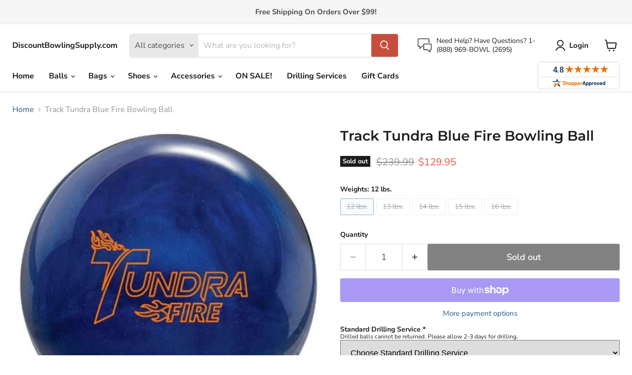

--- FILE ---
content_type: text/html; charset=utf-8
request_url: https://www.discountbowlingsupply.com/products/track-tundra-blue-fire-bowling-ball-success
body_size: 48946
content:
<!doctype html>
<html class="no-js no-touch" lang="en">
  <head>
  <link rel="stylesheet" href="https://obscure-escarpment-2240.herokuapp.com/stylesheets/bcpo-front.css">
  <script>var bcpo_product={"id":7873299841215,"title":"Track Tundra Blue Fire Bowling Ball","handle":"track-tundra-blue-fire-bowling-ball-success","description":"\u003cp\u003eTrack has prepared its new version of the Tundra Fire bowling ball with a high RG and low differential core. The ball is combined with the HK22 base cover to provide exceptional motion with remarkable recovery making a powerful sweeping backend motion. The Tundra Blue Fire ball will excel with the lane hooking as it will grab recovery because of the HK22 Coverstock.\u003c\/p\u003e\n\u003cp\u003e\u003cbr\u003e\u003c\/p\u003e\n\u003cul\u003e\n\u003cli\u003e\n\u003cstrong\u003ePerformance Level\u003c\/strong\u003e: \u003ca rel=\"noopener\" title=\"Mid Performance Bowling Balls\" href=\"https:\/\/www.discountbowlingsupply.com\/collections\/mid-performance-bowling-balls\" target=\"_blank\"\u003eMid Performance\u003c\/a\u003e\u003ca title=\"Mid Performance Bowling Balls\" href=\"https:\/\/www.bowlersparadise.com\/collections\/mid-performance-bowling-balls\" target=\"_blank\" data-mce-href=\"https:\/\/www.bowlersparadise.com\/collections\/mid-performance-bowling-balls\"\u003e\u003c\/a\u003e\u003cbr\u003e\u003cstrong\u003e\u003c\/strong\u003e\n\u003c\/li\u003e\n\u003cli\u003e\n\u003cstrong\u003eColor\u003c\/strong\u003e: Blue\u003cbr\u003e\u003cstrong\u003e\u003c\/strong\u003e\n\u003c\/li\u003e\n\u003cli\u003e\n\u003cstrong\u003eCore\u003c\/strong\u003e: Regulator \u003cbr\u003e\u003cstrong\u003e\u003c\/strong\u003e\n\u003c\/li\u003e\n\u003cli\u003e\n\u003cstrong\u003eCore Type\u003c\/strong\u003e: Symmetrical\u003cbr\u003e\u003cstrong\u003e\u003c\/strong\u003e\n\u003c\/li\u003e\n\u003cli\u003e\n\u003cstrong\u003eCoverstock\u003c\/strong\u003e: DR-6 Pearl Reactive (HK22)\u003cbr\u003e\u003cstrong\u003e\u003c\/strong\u003e\n\u003c\/li\u003e\n\u003cli\u003e\n\u003cstrong\u003eCover Type\u003c\/strong\u003e: Pearl Reactive\u003cbr\u003e\u003cstrong\u003e\u003c\/strong\u003e\n\u003c\/li\u003e\n\u003cli\u003e\n\u003cstrong\u003eFinish\u003c\/strong\u003e: 500, 1000, 1500 Siaair\/Crown Factory Compound\u003cbr\u003e\u003cstrong\u003e\u003c\/strong\u003e\n\u003c\/li\u003e\n\u003cli\u003e\n\u003cstrong\u003eLane Condition\u003c\/strong\u003e: Light to Medium Oil\u003cbr\u003e\u003cstrong\u003e\u003c\/strong\u003e\n\u003c\/li\u003e\n\u003cli\u003e\n\u003cstrong\u003eWeights\u003c\/strong\u003e: 12-16 lbs\u003cbr\u003e\u003cstrong\u003e\u003c\/strong\u003e\n\u003c\/li\u003e\n\u003cli\u003e\n\u003cstrong\u003eRG\u003c\/strong\u003e: 2.561 (15 lbs.)\u003cbr\u003e\u003cstrong\u003e\u003c\/strong\u003e\n\u003c\/li\u003e\n\u003cli\u003e\n\u003cstrong\u003eDIFF\u003c\/strong\u003e: 0.030 (15 lbs.) ,  INT DIFF:\u003cbr\u003e\u003cstrong\u003e\u003c\/strong\u003e\n\u003c\/li\u003e\n\u003cli\u003e\n\u003cstrong\u003eWarranty \u003c\/strong\u003eTwo years from purchase date\u003c\/li\u003e\n\u003c\/ul\u003e\n\u003c!----\u003e","published_at":"2024-06-09T11:29:48-04:00","created_at":"2024-06-09T10:53:09-04:00","vendor":"Track","type":"Bowling Ball","tags":["bowling balls","Brand_Track","holiday sales collection","pearl coverstock","symmetrical core","track","Type_ Mid Performance"],"price":12995,"price_min":12995,"price_max":12995,"available":false,"price_varies":false,"compare_at_price":23999,"compare_at_price_min":23999,"compare_at_price_max":23999,"compare_at_price_varies":false,"variants":[{"id":43424247316671,"title":"12 lbs.","option1":"12 lbs.","option2":null,"option3":null,"sku":"BRT12BF_12","requires_shipping":true,"taxable":true,"featured_image":null,"available":false,"name":"Track Tundra Blue Fire Bowling Ball - 12 lbs.","public_title":"12 lbs.","options":["12 lbs."],"price":12995,"weight":5443,"compare_at_price":23999,"inventory_management":"shopify","barcode":"840315614772","requires_selling_plan":false,"selling_plan_allocations":[]},{"id":43424247349439,"title":"13 lbs.","option1":"13 lbs.","option2":null,"option3":null,"sku":"BRT12BF_13","requires_shipping":true,"taxable":true,"featured_image":null,"available":false,"name":"Track Tundra Blue Fire Bowling Ball - 13 lbs.","public_title":"13 lbs.","options":["13 lbs."],"price":12995,"weight":5897,"compare_at_price":23999,"inventory_management":"shopify","barcode":"840315614765","requires_selling_plan":false,"selling_plan_allocations":[]},{"id":43424247382207,"title":"14 lbs.","option1":"14 lbs.","option2":null,"option3":null,"sku":"BRT12BF_14","requires_shipping":true,"taxable":true,"featured_image":null,"available":false,"name":"Track Tundra Blue Fire Bowling Ball - 14 lbs.","public_title":"14 lbs.","options":["14 lbs."],"price":12995,"weight":6350,"compare_at_price":23999,"inventory_management":"shopify","barcode":"840315614758","requires_selling_plan":false,"selling_plan_allocations":[]},{"id":43424247414975,"title":"15 lbs.","option1":"15 lbs.","option2":null,"option3":null,"sku":"BRT12BF_15","requires_shipping":true,"taxable":true,"featured_image":null,"available":false,"name":"Track Tundra Blue Fire Bowling Ball - 15 lbs.","public_title":"15 lbs.","options":["15 lbs."],"price":12995,"weight":6804,"compare_at_price":23999,"inventory_management":"shopify","barcode":"840315614741","requires_selling_plan":false,"selling_plan_allocations":[]},{"id":43424247447743,"title":"16 lbs.","option1":"16 lbs.","option2":null,"option3":null,"sku":"BRT12BF_16","requires_shipping":true,"taxable":true,"featured_image":null,"available":false,"name":"Track Tundra Blue Fire Bowling Ball - 16 lbs.","public_title":"16 lbs.","options":["16 lbs."],"price":12995,"weight":8165,"compare_at_price":23999,"inventory_management":"shopify","barcode":"840315614734","requires_selling_plan":false,"selling_plan_allocations":[]}],"images":["\/\/www.discountbowlingsupply.com\/cdn\/shop\/files\/Track-Tundra-Blue-Fire-Bowling-Ball.png?v=1717945773","\/\/www.discountbowlingsupply.com\/cdn\/shop\/files\/Track-Tundra-Blue-Fire-Bowling-Ball-12-13.png?v=1717945773","\/\/www.discountbowlingsupply.com\/cdn\/shop\/files\/Track-Tundra-Blue-Fire-Bowling-Ball-14-16.png?v=1717945773"],"featured_image":"\/\/www.discountbowlingsupply.com\/cdn\/shop\/files\/Track-Tundra-Blue-Fire-Bowling-Ball.png?v=1717945773","options":["Weights"],"media":[{"alt":null,"id":29004349407423,"position":1,"preview_image":{"aspect_ratio":1.0,"height":500,"width":500,"src":"\/\/www.discountbowlingsupply.com\/cdn\/shop\/files\/Track-Tundra-Blue-Fire-Bowling-Ball.png?v=1717945773"},"aspect_ratio":1.0,"height":500,"media_type":"image","src":"\/\/www.discountbowlingsupply.com\/cdn\/shop\/files\/Track-Tundra-Blue-Fire-Bowling-Ball.png?v=1717945773","width":500},{"alt":null,"id":29004349341887,"position":2,"preview_image":{"aspect_ratio":1.0,"height":500,"width":500,"src":"\/\/www.discountbowlingsupply.com\/cdn\/shop\/files\/Track-Tundra-Blue-Fire-Bowling-Ball-12-13.png?v=1717945773"},"aspect_ratio":1.0,"height":500,"media_type":"image","src":"\/\/www.discountbowlingsupply.com\/cdn\/shop\/files\/Track-Tundra-Blue-Fire-Bowling-Ball-12-13.png?v=1717945773","width":500},{"alt":null,"id":29004349374655,"position":3,"preview_image":{"aspect_ratio":1.0,"height":500,"width":500,"src":"\/\/www.discountbowlingsupply.com\/cdn\/shop\/files\/Track-Tundra-Blue-Fire-Bowling-Ball-14-16.png?v=1717945773"},"aspect_ratio":1.0,"height":500,"media_type":"image","src":"\/\/www.discountbowlingsupply.com\/cdn\/shop\/files\/Track-Tundra-Blue-Fire-Bowling-Ball-14-16.png?v=1717945773","width":500}],"requires_selling_plan":false,"selling_plan_groups":[],"content":"\u003cp\u003eTrack has prepared its new version of the Tundra Fire bowling ball with a high RG and low differential core. The ball is combined with the HK22 base cover to provide exceptional motion with remarkable recovery making a powerful sweeping backend motion. The Tundra Blue Fire ball will excel with the lane hooking as it will grab recovery because of the HK22 Coverstock.\u003c\/p\u003e\n\u003cp\u003e\u003cbr\u003e\u003c\/p\u003e\n\u003cul\u003e\n\u003cli\u003e\n\u003cstrong\u003ePerformance Level\u003c\/strong\u003e: \u003ca rel=\"noopener\" title=\"Mid Performance Bowling Balls\" href=\"https:\/\/www.discountbowlingsupply.com\/collections\/mid-performance-bowling-balls\" target=\"_blank\"\u003eMid Performance\u003c\/a\u003e\u003ca title=\"Mid Performance Bowling Balls\" href=\"https:\/\/www.bowlersparadise.com\/collections\/mid-performance-bowling-balls\" target=\"_blank\" data-mce-href=\"https:\/\/www.bowlersparadise.com\/collections\/mid-performance-bowling-balls\"\u003e\u003c\/a\u003e\u003cbr\u003e\u003cstrong\u003e\u003c\/strong\u003e\n\u003c\/li\u003e\n\u003cli\u003e\n\u003cstrong\u003eColor\u003c\/strong\u003e: Blue\u003cbr\u003e\u003cstrong\u003e\u003c\/strong\u003e\n\u003c\/li\u003e\n\u003cli\u003e\n\u003cstrong\u003eCore\u003c\/strong\u003e: Regulator \u003cbr\u003e\u003cstrong\u003e\u003c\/strong\u003e\n\u003c\/li\u003e\n\u003cli\u003e\n\u003cstrong\u003eCore Type\u003c\/strong\u003e: Symmetrical\u003cbr\u003e\u003cstrong\u003e\u003c\/strong\u003e\n\u003c\/li\u003e\n\u003cli\u003e\n\u003cstrong\u003eCoverstock\u003c\/strong\u003e: DR-6 Pearl Reactive (HK22)\u003cbr\u003e\u003cstrong\u003e\u003c\/strong\u003e\n\u003c\/li\u003e\n\u003cli\u003e\n\u003cstrong\u003eCover Type\u003c\/strong\u003e: Pearl Reactive\u003cbr\u003e\u003cstrong\u003e\u003c\/strong\u003e\n\u003c\/li\u003e\n\u003cli\u003e\n\u003cstrong\u003eFinish\u003c\/strong\u003e: 500, 1000, 1500 Siaair\/Crown Factory Compound\u003cbr\u003e\u003cstrong\u003e\u003c\/strong\u003e\n\u003c\/li\u003e\n\u003cli\u003e\n\u003cstrong\u003eLane Condition\u003c\/strong\u003e: Light to Medium Oil\u003cbr\u003e\u003cstrong\u003e\u003c\/strong\u003e\n\u003c\/li\u003e\n\u003cli\u003e\n\u003cstrong\u003eWeights\u003c\/strong\u003e: 12-16 lbs\u003cbr\u003e\u003cstrong\u003e\u003c\/strong\u003e\n\u003c\/li\u003e\n\u003cli\u003e\n\u003cstrong\u003eRG\u003c\/strong\u003e: 2.561 (15 lbs.)\u003cbr\u003e\u003cstrong\u003e\u003c\/strong\u003e\n\u003c\/li\u003e\n\u003cli\u003e\n\u003cstrong\u003eDIFF\u003c\/strong\u003e: 0.030 (15 lbs.) ,  INT DIFF:\u003cbr\u003e\u003cstrong\u003e\u003c\/strong\u003e\n\u003c\/li\u003e\n\u003cli\u003e\n\u003cstrong\u003eWarranty \u003c\/strong\u003eTwo years from purchase date\u003c\/li\u003e\n\u003c\/ul\u003e\n\u003c!----\u003e"}; var bcpo_data={"product_id":"4684539002983","shopify_options":[{"type":"buttons","unique":"_4t3rhf7ef"}],"virtual_options":[{"title":"Pin Location/Top Weight Request:","type":"text","unique":"_1ubp8b2ss","conditional_option":"","conditional_value":"","maxlength":"50","input_type":"text","values":[{"key":"","price":""}]},{"title":"Drilling Options","type":"default","unique":"_5msq54eoi","preselect_value":"","conditional_option":"","conditional_value":"","required":"on","values":[{"key":"No Thank You","price":""},{"key":"Yes! Please Add Standard Drilling for $19.95","price":""}]},{"title":"","type":"instructions","unique":"_xsapmwzsv","conditional_option":"","conditional_value":"","values":[{"key":"For details on Drilling Service please <a href=\"https://www.discountbowlingsupply.com/products/standard-drilling-2\">Click me</a>"}]},{"title":"Standard Drilling Options","type":"default","unique":"_uzfmnxtmz","preselect_value":"","conditional_option":"_5msq54eoi","conditional_value":"Yes! Please Add Standard Drilling for $19.95","required":"on","values":[{"key":"X-Small","price":"19.95"},{"key":"Small","price":"19.95"},{"key":"Medium","price":"19.95"},{"key":"Large","price":"19.95"},{"key":"X-Large","price":"19.95"}]},{"title":"Drilling Insurance","type":"default","unique":"_yiqv2k2a2","preselect_value":"","conditional_option":"","conditional_value":"","values":[{"key":"No Thank you","price":""},{"key":"Yes Please Add Drilling Insurance $4.95","price":"4.95"}]}]}; var bcpo_settings={"fallback":"default","auto_select":"off","load_main_image":"on","replaceImage":"on","border_style":"round","tooltips":"show","sold_out_style":"transparent","theme":"light","jumbo_colors":"medium","jumbo_images":"medium","circle_swatches":"","inventory_style":"amazon","override_ajax":"on","add_price_addons":"off","money_format2":"${{amount}} USD","money_format_without_currency":"${{amount}}","show_currency":"off","global_auto_image_options":"","global_color_options":"","global_colors":[{"key":"","value":"ecf42f"}],"shop_currency":"USD"};var inventory_quantity = [];inventory_quantity.push(0);inventory_quantity.push(0);inventory_quantity.push(0);inventory_quantity.push(0);inventory_quantity.push(0);if(bcpo_product) { for (var i = 0; i < bcpo_product.variants.length; i += 1) { bcpo_product.variants[i].inventory_quantity = inventory_quantity[i]; }}window.bcpo = window.bcpo || {}; bcpo.cart = {"note":null,"attributes":{},"original_total_price":0,"total_price":0,"total_discount":0,"total_weight":0.0,"item_count":0,"items":[],"requires_shipping":false,"currency":"USD","items_subtotal_price":0,"cart_level_discount_applications":[],"checkout_charge_amount":0}; bcpo.ogFormData = FormData; bcpo.money_with_currency_format = "${{amount}} USD";bcpo.money_format = "${{amount}}";</script>
  <script>
    window.Store = window.Store || {};
    window.Store.id = 18422071396;
  </script>
    <meta charset="utf-8">
    <meta http-equiv="x-ua-compatible" content="IE=edge">

    <link rel="preconnect" href="https://cdn.shopify.com">
    <link rel="preconnect" href="https://fonts.shopifycdn.com">
    <link rel="preconnect" href="https://v.shopify.com">
    <link rel="preconnect" href="https://cdn.shopifycloud.com">

    <title>Track Tundra Blue Fire Bowling Ball — DiscountBowlingSupply.com</title>

    
      <meta name="description" content="Track has prepared its new version of the Tundra Fire bowling ball with a high RG and low differential core. The ball is combined with the HK22 base cover to provide exceptional motion with remarkable recovery making a powerful sweeping backend motion. The Tundra Blue Fire ball will excel with the lane hooking as it will grab recovery because of the HK22 Coverstock. Performance Level: Mid Performance Color: Blue Core: Regulator Core Type: Symmetrical Coverstock: DR-6 Pearl Reactive (HK22) Cover Type: Pearl Reactive Finish: 500, 1000, 1500 Siaair/Crown Factory Compound Lane Condition: Light to Medium Oil Weights: 12-16 lbs RG: 2.561 (15 lbs.) DIFF: 0.030 (15 lbs.) , INT DIFF: Warranty Two years from purchase date">
    

    
  <link rel="shortcut icon" href="//www.discountbowlingsupply.com/cdn/shop/files/dbs_logo_favicon_32x32.png?v=1613644740" type="image/png">


    
      <link rel="canonical" href="https://www.discountbowlingsupply.com/products/track-tundra-blue-fire-bowling-ball-success" />
    

    <meta name="viewport" content="width=device-width">

    
    















<meta property="og:site_name" content="DiscountBowlingSupply.com">
<meta property="og:url" content="https://www.discountbowlingsupply.com/products/track-tundra-blue-fire-bowling-ball-success">
<meta property="og:title" content="Track Tundra Blue Fire Bowling Ball">
<meta property="og:type" content="website">
<meta property="og:description" content="Track has prepared its new version of the Tundra Fire bowling ball with a high RG and low differential core. The ball is combined with the HK22 base cover to provide exceptional motion with remarkable recovery making a powerful sweeping backend motion. The Tundra Blue Fire ball will excel with the lane hooking as it will grab recovery because of the HK22 Coverstock. Performance Level: Mid Performance Color: Blue Core: Regulator Core Type: Symmetrical Coverstock: DR-6 Pearl Reactive (HK22) Cover Type: Pearl Reactive Finish: 500, 1000, 1500 Siaair/Crown Factory Compound Lane Condition: Light to Medium Oil Weights: 12-16 lbs RG: 2.561 (15 lbs.) DIFF: 0.030 (15 lbs.) , INT DIFF: Warranty Two years from purchase date">




    
    
    

    
    
    <meta
      property="og:image"
      content="https://www.discountbowlingsupply.com/cdn/shop/files/Track-Tundra-Blue-Fire-Bowling-Ball_1200x1200.png?v=1717945773"
    />
    <meta
      property="og:image:secure_url"
      content="https://www.discountbowlingsupply.com/cdn/shop/files/Track-Tundra-Blue-Fire-Bowling-Ball_1200x1200.png?v=1717945773"
    />
    <meta property="og:image:width" content="1200" />
    <meta property="og:image:height" content="1200" />
    
    
    <meta property="og:image:alt" content="Social media image" />
  
















<meta name="twitter:title" content="Track Tundra Blue Fire Bowling Ball">
<meta name="twitter:description" content="Track has prepared its new version of the Tundra Fire bowling ball with a high RG and low differential core. The ball is combined with the HK22 base cover to provide exceptional motion with remarkable recovery making a powerful sweeping backend motion. The Tundra Blue Fire ball will excel with the lane hooking as it will grab recovery because of the HK22 Coverstock. Performance Level: Mid Performance Color: Blue Core: Regulator Core Type: Symmetrical Coverstock: DR-6 Pearl Reactive (HK22) Cover Type: Pearl Reactive Finish: 500, 1000, 1500 Siaair/Crown Factory Compound Lane Condition: Light to Medium Oil Weights: 12-16 lbs RG: 2.561 (15 lbs.) DIFF: 0.030 (15 lbs.) , INT DIFF: Warranty Two years from purchase date">


    
    
    
      
      
      <meta name="twitter:card" content="summary">
    
    
    <meta
      property="twitter:image"
      content="https://www.discountbowlingsupply.com/cdn/shop/files/Track-Tundra-Blue-Fire-Bowling-Ball_1200x1200_crop_center.png?v=1717945773"
    />
    <meta property="twitter:image:width" content="1200" />
    <meta property="twitter:image:height" content="1200" />
    
    
    <meta property="twitter:image:alt" content="Social media image" />
  



    <link rel="preload" href="//www.discountbowlingsupply.com/cdn/fonts/nunito_sans/nunitosans_n7.25d963ed46da26098ebeab731e90d8802d989fa5.woff2" as="font" crossorigin="anonymous">
    <link rel="preload" as="style" href="//www.discountbowlingsupply.com/cdn/shop/t/115/assets/theme.css?v=25908136234411367301759333399">

    <script>window.performance && window.performance.mark && window.performance.mark('shopify.content_for_header.start');</script><meta name="google-site-verification" content="oh16-DRKjiIY6wgU4Q0gUyXm1WhFvXoICj7Dcjj53TE">
<meta id="shopify-digital-wallet" name="shopify-digital-wallet" content="/18422071396/digital_wallets/dialog">
<meta name="shopify-checkout-api-token" content="a05c636a7d25bc1cf33c0c758879ab31">
<meta id="in-context-paypal-metadata" data-shop-id="18422071396" data-venmo-supported="true" data-environment="production" data-locale="en_US" data-paypal-v4="true" data-currency="USD">
<link rel="alternate" type="application/json+oembed" href="https://www.discountbowlingsupply.com/products/track-tundra-blue-fire-bowling-ball-success.oembed">
<script async="async" src="/checkouts/internal/preloads.js?locale=en-US"></script>
<link rel="preconnect" href="https://shop.app" crossorigin="anonymous">
<script async="async" src="https://shop.app/checkouts/internal/preloads.js?locale=en-US&shop_id=18422071396" crossorigin="anonymous"></script>
<script id="apple-pay-shop-capabilities" type="application/json">{"shopId":18422071396,"countryCode":"US","currencyCode":"USD","merchantCapabilities":["supports3DS"],"merchantId":"gid:\/\/shopify\/Shop\/18422071396","merchantName":"DiscountBowlingSupply.com","requiredBillingContactFields":["postalAddress","email","phone"],"requiredShippingContactFields":["postalAddress","email","phone"],"shippingType":"shipping","supportedNetworks":["visa","masterCard","amex","discover","elo","jcb"],"total":{"type":"pending","label":"DiscountBowlingSupply.com","amount":"1.00"},"shopifyPaymentsEnabled":true,"supportsSubscriptions":true}</script>
<script id="shopify-features" type="application/json">{"accessToken":"a05c636a7d25bc1cf33c0c758879ab31","betas":["rich-media-storefront-analytics"],"domain":"www.discountbowlingsupply.com","predictiveSearch":true,"shopId":18422071396,"locale":"en"}</script>
<script>var Shopify = Shopify || {};
Shopify.shop = "discountbowlingsupply-com.myshopify.com";
Shopify.locale = "en";
Shopify.currency = {"active":"USD","rate":"1.0"};
Shopify.country = "US";
Shopify.theme = {"name":"no amazon button Empire March 2023","id":133092114623,"schema_name":"Empire","schema_version":"8.1.0","theme_store_id":838,"role":"main"};
Shopify.theme.handle = "null";
Shopify.theme.style = {"id":null,"handle":null};
Shopify.cdnHost = "www.discountbowlingsupply.com/cdn";
Shopify.routes = Shopify.routes || {};
Shopify.routes.root = "/";</script>
<script type="module">!function(o){(o.Shopify=o.Shopify||{}).modules=!0}(window);</script>
<script>!function(o){function n(){var o=[];function n(){o.push(Array.prototype.slice.apply(arguments))}return n.q=o,n}var t=o.Shopify=o.Shopify||{};t.loadFeatures=n(),t.autoloadFeatures=n()}(window);</script>
<script>
  window.ShopifyPay = window.ShopifyPay || {};
  window.ShopifyPay.apiHost = "shop.app\/pay";
  window.ShopifyPay.redirectState = null;
</script>
<script id="shop-js-analytics" type="application/json">{"pageType":"product"}</script>
<script defer="defer" async type="module" src="//www.discountbowlingsupply.com/cdn/shopifycloud/shop-js/modules/v2/client.init-shop-cart-sync_WVOgQShq.en.esm.js"></script>
<script defer="defer" async type="module" src="//www.discountbowlingsupply.com/cdn/shopifycloud/shop-js/modules/v2/chunk.common_C_13GLB1.esm.js"></script>
<script defer="defer" async type="module" src="//www.discountbowlingsupply.com/cdn/shopifycloud/shop-js/modules/v2/chunk.modal_CLfMGd0m.esm.js"></script>
<script type="module">
  await import("//www.discountbowlingsupply.com/cdn/shopifycloud/shop-js/modules/v2/client.init-shop-cart-sync_WVOgQShq.en.esm.js");
await import("//www.discountbowlingsupply.com/cdn/shopifycloud/shop-js/modules/v2/chunk.common_C_13GLB1.esm.js");
await import("//www.discountbowlingsupply.com/cdn/shopifycloud/shop-js/modules/v2/chunk.modal_CLfMGd0m.esm.js");

  window.Shopify.SignInWithShop?.initShopCartSync?.({"fedCMEnabled":true,"windoidEnabled":true});

</script>
<script defer="defer" async type="module" src="//www.discountbowlingsupply.com/cdn/shopifycloud/shop-js/modules/v2/client.payment-terms_BWmiNN46.en.esm.js"></script>
<script defer="defer" async type="module" src="//www.discountbowlingsupply.com/cdn/shopifycloud/shop-js/modules/v2/chunk.common_C_13GLB1.esm.js"></script>
<script defer="defer" async type="module" src="//www.discountbowlingsupply.com/cdn/shopifycloud/shop-js/modules/v2/chunk.modal_CLfMGd0m.esm.js"></script>
<script type="module">
  await import("//www.discountbowlingsupply.com/cdn/shopifycloud/shop-js/modules/v2/client.payment-terms_BWmiNN46.en.esm.js");
await import("//www.discountbowlingsupply.com/cdn/shopifycloud/shop-js/modules/v2/chunk.common_C_13GLB1.esm.js");
await import("//www.discountbowlingsupply.com/cdn/shopifycloud/shop-js/modules/v2/chunk.modal_CLfMGd0m.esm.js");

  
</script>
<script>
  window.Shopify = window.Shopify || {};
  if (!window.Shopify.featureAssets) window.Shopify.featureAssets = {};
  window.Shopify.featureAssets['shop-js'] = {"shop-cart-sync":["modules/v2/client.shop-cart-sync_DuR37GeY.en.esm.js","modules/v2/chunk.common_C_13GLB1.esm.js","modules/v2/chunk.modal_CLfMGd0m.esm.js"],"init-fed-cm":["modules/v2/client.init-fed-cm_BucUoe6W.en.esm.js","modules/v2/chunk.common_C_13GLB1.esm.js","modules/v2/chunk.modal_CLfMGd0m.esm.js"],"shop-toast-manager":["modules/v2/client.shop-toast-manager_B0JfrpKj.en.esm.js","modules/v2/chunk.common_C_13GLB1.esm.js","modules/v2/chunk.modal_CLfMGd0m.esm.js"],"init-shop-cart-sync":["modules/v2/client.init-shop-cart-sync_WVOgQShq.en.esm.js","modules/v2/chunk.common_C_13GLB1.esm.js","modules/v2/chunk.modal_CLfMGd0m.esm.js"],"shop-button":["modules/v2/client.shop-button_B_U3bv27.en.esm.js","modules/v2/chunk.common_C_13GLB1.esm.js","modules/v2/chunk.modal_CLfMGd0m.esm.js"],"init-windoid":["modules/v2/client.init-windoid_DuP9q_di.en.esm.js","modules/v2/chunk.common_C_13GLB1.esm.js","modules/v2/chunk.modal_CLfMGd0m.esm.js"],"shop-cash-offers":["modules/v2/client.shop-cash-offers_BmULhtno.en.esm.js","modules/v2/chunk.common_C_13GLB1.esm.js","modules/v2/chunk.modal_CLfMGd0m.esm.js"],"pay-button":["modules/v2/client.pay-button_CrPSEbOK.en.esm.js","modules/v2/chunk.common_C_13GLB1.esm.js","modules/v2/chunk.modal_CLfMGd0m.esm.js"],"init-customer-accounts":["modules/v2/client.init-customer-accounts_jNk9cPYQ.en.esm.js","modules/v2/client.shop-login-button_DJ5ldayH.en.esm.js","modules/v2/chunk.common_C_13GLB1.esm.js","modules/v2/chunk.modal_CLfMGd0m.esm.js"],"avatar":["modules/v2/client.avatar_BTnouDA3.en.esm.js"],"checkout-modal":["modules/v2/client.checkout-modal_pBPyh9w8.en.esm.js","modules/v2/chunk.common_C_13GLB1.esm.js","modules/v2/chunk.modal_CLfMGd0m.esm.js"],"init-shop-for-new-customer-accounts":["modules/v2/client.init-shop-for-new-customer-accounts_BUoCy7a5.en.esm.js","modules/v2/client.shop-login-button_DJ5ldayH.en.esm.js","modules/v2/chunk.common_C_13GLB1.esm.js","modules/v2/chunk.modal_CLfMGd0m.esm.js"],"init-customer-accounts-sign-up":["modules/v2/client.init-customer-accounts-sign-up_CnczCz9H.en.esm.js","modules/v2/client.shop-login-button_DJ5ldayH.en.esm.js","modules/v2/chunk.common_C_13GLB1.esm.js","modules/v2/chunk.modal_CLfMGd0m.esm.js"],"init-shop-email-lookup-coordinator":["modules/v2/client.init-shop-email-lookup-coordinator_CzjY5t9o.en.esm.js","modules/v2/chunk.common_C_13GLB1.esm.js","modules/v2/chunk.modal_CLfMGd0m.esm.js"],"shop-follow-button":["modules/v2/client.shop-follow-button_CsYC63q7.en.esm.js","modules/v2/chunk.common_C_13GLB1.esm.js","modules/v2/chunk.modal_CLfMGd0m.esm.js"],"shop-login-button":["modules/v2/client.shop-login-button_DJ5ldayH.en.esm.js","modules/v2/chunk.common_C_13GLB1.esm.js","modules/v2/chunk.modal_CLfMGd0m.esm.js"],"shop-login":["modules/v2/client.shop-login_B9ccPdmx.en.esm.js","modules/v2/chunk.common_C_13GLB1.esm.js","modules/v2/chunk.modal_CLfMGd0m.esm.js"],"lead-capture":["modules/v2/client.lead-capture_D0K_KgYb.en.esm.js","modules/v2/chunk.common_C_13GLB1.esm.js","modules/v2/chunk.modal_CLfMGd0m.esm.js"],"payment-terms":["modules/v2/client.payment-terms_BWmiNN46.en.esm.js","modules/v2/chunk.common_C_13GLB1.esm.js","modules/v2/chunk.modal_CLfMGd0m.esm.js"]};
</script>
<script>(function() {
  var isLoaded = false;
  function asyncLoad() {
    if (isLoaded) return;
    isLoaded = true;
    var urls = ["https:\/\/shopify-widget.route.com\/shopify.widget.js?shop=discountbowlingsupply-com.myshopify.com"];
    for (var i = 0; i < urls.length; i++) {
      var s = document.createElement('script');
      s.type = 'text/javascript';
      s.async = true;
      s.src = urls[i];
      var x = document.getElementsByTagName('script')[0];
      x.parentNode.insertBefore(s, x);
    }
  };
  if(window.attachEvent) {
    window.attachEvent('onload', asyncLoad);
  } else {
    window.addEventListener('load', asyncLoad, false);
  }
})();</script>
<script id="__st">var __st={"a":18422071396,"offset":-18000,"reqid":"db3aa5e6-086a-4189-a0de-f0fa61d1cdbf-1769707744","pageurl":"www.discountbowlingsupply.com\/products\/track-tundra-blue-fire-bowling-ball-success","u":"09fe0b7da40f","p":"product","rtyp":"product","rid":7873299841215};</script>
<script>window.ShopifyPaypalV4VisibilityTracking = true;</script>
<script id="captcha-bootstrap">!function(){'use strict';const t='contact',e='account',n='new_comment',o=[[t,t],['blogs',n],['comments',n],[t,'customer']],c=[[e,'customer_login'],[e,'guest_login'],[e,'recover_customer_password'],[e,'create_customer']],r=t=>t.map((([t,e])=>`form[action*='/${t}']:not([data-nocaptcha='true']) input[name='form_type'][value='${e}']`)).join(','),a=t=>()=>t?[...document.querySelectorAll(t)].map((t=>t.form)):[];function s(){const t=[...o],e=r(t);return a(e)}const i='password',u='form_key',d=['recaptcha-v3-token','g-recaptcha-response','h-captcha-response',i],f=()=>{try{return window.sessionStorage}catch{return}},m='__shopify_v',_=t=>t.elements[u];function p(t,e,n=!1){try{const o=window.sessionStorage,c=JSON.parse(o.getItem(e)),{data:r}=function(t){const{data:e,action:n}=t;return t[m]||n?{data:e,action:n}:{data:t,action:n}}(c);for(const[e,n]of Object.entries(r))t.elements[e]&&(t.elements[e].value=n);n&&o.removeItem(e)}catch(o){console.error('form repopulation failed',{error:o})}}const l='form_type',E='cptcha';function T(t){t.dataset[E]=!0}const w=window,h=w.document,L='Shopify',v='ce_forms',y='captcha';let A=!1;((t,e)=>{const n=(g='f06e6c50-85a8-45c8-87d0-21a2b65856fe',I='https://cdn.shopify.com/shopifycloud/storefront-forms-hcaptcha/ce_storefront_forms_captcha_hcaptcha.v1.5.2.iife.js',D={infoText:'Protected by hCaptcha',privacyText:'Privacy',termsText:'Terms'},(t,e,n)=>{const o=w[L][v],c=o.bindForm;if(c)return c(t,g,e,D).then(n);var r;o.q.push([[t,g,e,D],n]),r=I,A||(h.body.append(Object.assign(h.createElement('script'),{id:'captcha-provider',async:!0,src:r})),A=!0)});var g,I,D;w[L]=w[L]||{},w[L][v]=w[L][v]||{},w[L][v].q=[],w[L][y]=w[L][y]||{},w[L][y].protect=function(t,e){n(t,void 0,e),T(t)},Object.freeze(w[L][y]),function(t,e,n,w,h,L){const[v,y,A,g]=function(t,e,n){const i=e?o:[],u=t?c:[],d=[...i,...u],f=r(d),m=r(i),_=r(d.filter((([t,e])=>n.includes(e))));return[a(f),a(m),a(_),s()]}(w,h,L),I=t=>{const e=t.target;return e instanceof HTMLFormElement?e:e&&e.form},D=t=>v().includes(t);t.addEventListener('submit',(t=>{const e=I(t);if(!e)return;const n=D(e)&&!e.dataset.hcaptchaBound&&!e.dataset.recaptchaBound,o=_(e),c=g().includes(e)&&(!o||!o.value);(n||c)&&t.preventDefault(),c&&!n&&(function(t){try{if(!f())return;!function(t){const e=f();if(!e)return;const n=_(t);if(!n)return;const o=n.value;o&&e.removeItem(o)}(t);const e=Array.from(Array(32),(()=>Math.random().toString(36)[2])).join('');!function(t,e){_(t)||t.append(Object.assign(document.createElement('input'),{type:'hidden',name:u})),t.elements[u].value=e}(t,e),function(t,e){const n=f();if(!n)return;const o=[...t.querySelectorAll(`input[type='${i}']`)].map((({name:t})=>t)),c=[...d,...o],r={};for(const[a,s]of new FormData(t).entries())c.includes(a)||(r[a]=s);n.setItem(e,JSON.stringify({[m]:1,action:t.action,data:r}))}(t,e)}catch(e){console.error('failed to persist form',e)}}(e),e.submit())}));const S=(t,e)=>{t&&!t.dataset[E]&&(n(t,e.some((e=>e===t))),T(t))};for(const o of['focusin','change'])t.addEventListener(o,(t=>{const e=I(t);D(e)&&S(e,y())}));const B=e.get('form_key'),M=e.get(l),P=B&&M;t.addEventListener('DOMContentLoaded',(()=>{const t=y();if(P)for(const e of t)e.elements[l].value===M&&p(e,B);[...new Set([...A(),...v().filter((t=>'true'===t.dataset.shopifyCaptcha))])].forEach((e=>S(e,t)))}))}(h,new URLSearchParams(w.location.search),n,t,e,['guest_login'])})(!0,!0)}();</script>
<script integrity="sha256-4kQ18oKyAcykRKYeNunJcIwy7WH5gtpwJnB7kiuLZ1E=" data-source-attribution="shopify.loadfeatures" defer="defer" src="//www.discountbowlingsupply.com/cdn/shopifycloud/storefront/assets/storefront/load_feature-a0a9edcb.js" crossorigin="anonymous"></script>
<script crossorigin="anonymous" defer="defer" src="//www.discountbowlingsupply.com/cdn/shopifycloud/storefront/assets/shopify_pay/storefront-65b4c6d7.js?v=20250812"></script>
<script data-source-attribution="shopify.dynamic_checkout.dynamic.init">var Shopify=Shopify||{};Shopify.PaymentButton=Shopify.PaymentButton||{isStorefrontPortableWallets:!0,init:function(){window.Shopify.PaymentButton.init=function(){};var t=document.createElement("script");t.src="https://www.discountbowlingsupply.com/cdn/shopifycloud/portable-wallets/latest/portable-wallets.en.js",t.type="module",document.head.appendChild(t)}};
</script>
<script data-source-attribution="shopify.dynamic_checkout.buyer_consent">
  function portableWalletsHideBuyerConsent(e){var t=document.getElementById("shopify-buyer-consent"),n=document.getElementById("shopify-subscription-policy-button");t&&n&&(t.classList.add("hidden"),t.setAttribute("aria-hidden","true"),n.removeEventListener("click",e))}function portableWalletsShowBuyerConsent(e){var t=document.getElementById("shopify-buyer-consent"),n=document.getElementById("shopify-subscription-policy-button");t&&n&&(t.classList.remove("hidden"),t.removeAttribute("aria-hidden"),n.addEventListener("click",e))}window.Shopify?.PaymentButton&&(window.Shopify.PaymentButton.hideBuyerConsent=portableWalletsHideBuyerConsent,window.Shopify.PaymentButton.showBuyerConsent=portableWalletsShowBuyerConsent);
</script>
<script>
  function portableWalletsCleanup(e){e&&e.src&&console.error("Failed to load portable wallets script "+e.src);var t=document.querySelectorAll("shopify-accelerated-checkout .shopify-payment-button__skeleton, shopify-accelerated-checkout-cart .wallet-cart-button__skeleton"),e=document.getElementById("shopify-buyer-consent");for(let e=0;e<t.length;e++)t[e].remove();e&&e.remove()}function portableWalletsNotLoadedAsModule(e){e instanceof ErrorEvent&&"string"==typeof e.message&&e.message.includes("import.meta")&&"string"==typeof e.filename&&e.filename.includes("portable-wallets")&&(window.removeEventListener("error",portableWalletsNotLoadedAsModule),window.Shopify.PaymentButton.failedToLoad=e,"loading"===document.readyState?document.addEventListener("DOMContentLoaded",window.Shopify.PaymentButton.init):window.Shopify.PaymentButton.init())}window.addEventListener("error",portableWalletsNotLoadedAsModule);
</script>

<script type="module" src="https://www.discountbowlingsupply.com/cdn/shopifycloud/portable-wallets/latest/portable-wallets.en.js" onError="portableWalletsCleanup(this)" crossorigin="anonymous"></script>
<script nomodule>
  document.addEventListener("DOMContentLoaded", portableWalletsCleanup);
</script>

<link id="shopify-accelerated-checkout-styles" rel="stylesheet" media="screen" href="https://www.discountbowlingsupply.com/cdn/shopifycloud/portable-wallets/latest/accelerated-checkout-backwards-compat.css" crossorigin="anonymous">
<style id="shopify-accelerated-checkout-cart">
        #shopify-buyer-consent {
  margin-top: 1em;
  display: inline-block;
  width: 100%;
}

#shopify-buyer-consent.hidden {
  display: none;
}

#shopify-subscription-policy-button {
  background: none;
  border: none;
  padding: 0;
  text-decoration: underline;
  font-size: inherit;
  cursor: pointer;
}

#shopify-subscription-policy-button::before {
  box-shadow: none;
}

      </style>

<script>window.performance && window.performance.mark && window.performance.mark('shopify.content_for_header.end');</script>
  

    <link href="//www.discountbowlingsupply.com/cdn/shop/t/115/assets/theme.css?v=25908136234411367301759333399" rel="stylesheet" type="text/css" media="all" />

    
    <script>
      window.Theme = window.Theme || {};
      window.Theme.version = '8.1.0';
      window.Theme.name = 'Empire';
      window.Theme.routes = {
        "root_url": "/",
        "account_url": "/account",
        "account_login_url": "/account/login",
        "account_logout_url": "/account/logout",
        "account_register_url": "/account/register",
        "account_addresses_url": "/account/addresses",
        "collections_url": "/collections",
        "all_products_collection_url": "/collections/all",
        "search_url": "/search",
        "cart_url": "/cart",
        "cart_add_url": "/cart/add",
        "cart_change_url": "/cart/change",
        "cart_clear_url": "/cart/clear",
        "product_recommendations_url": "/recommendations/products",
      };
    </script>
    

  
<script>
    
    
    
    
    var gsf_conversion_data = {page_type : 'product', event : 'view_item', data : {product_data : [{variant_id : 43424247316671, product_id : 7873299841215, name : "Track Tundra Blue Fire Bowling Ball", price : "129.95", currency : "USD", sku : "BRT12BF_12", brand : "Track", variant : "12 lbs.", category : "Bowling Ball", quantity : "0" }], total_price : "129.95", shop_currency : "USD"}};
    
</script>
<script src="https://cdn.shopify.com/extensions/019c0320-1324-7193-b2de-bceb6786514d/product-options-625/assets/app-embed.js" type="text/javascript" defer="defer"></script>
<link href="https://cdn.shopify.com/extensions/019c0320-1324-7193-b2de-bceb6786514d/product-options-625/assets/common.css" rel="stylesheet" type="text/css" media="all">
<link href="https://monorail-edge.shopifysvc.com" rel="dns-prefetch">
<script>(function(){if ("sendBeacon" in navigator && "performance" in window) {try {var session_token_from_headers = performance.getEntriesByType('navigation')[0].serverTiming.find(x => x.name == '_s').description;} catch {var session_token_from_headers = undefined;}var session_cookie_matches = document.cookie.match(/_shopify_s=([^;]*)/);var session_token_from_cookie = session_cookie_matches && session_cookie_matches.length === 2 ? session_cookie_matches[1] : "";var session_token = session_token_from_headers || session_token_from_cookie || "";function handle_abandonment_event(e) {var entries = performance.getEntries().filter(function(entry) {return /monorail-edge.shopifysvc.com/.test(entry.name);});if (!window.abandonment_tracked && entries.length === 0) {window.abandonment_tracked = true;var currentMs = Date.now();var navigation_start = performance.timing.navigationStart;var payload = {shop_id: 18422071396,url: window.location.href,navigation_start,duration: currentMs - navigation_start,session_token,page_type: "product"};window.navigator.sendBeacon("https://monorail-edge.shopifysvc.com/v1/produce", JSON.stringify({schema_id: "online_store_buyer_site_abandonment/1.1",payload: payload,metadata: {event_created_at_ms: currentMs,event_sent_at_ms: currentMs}}));}}window.addEventListener('pagehide', handle_abandonment_event);}}());</script>
<script id="web-pixels-manager-setup">(function e(e,d,r,n,o){if(void 0===o&&(o={}),!Boolean(null===(a=null===(i=window.Shopify)||void 0===i?void 0:i.analytics)||void 0===a?void 0:a.replayQueue)){var i,a;window.Shopify=window.Shopify||{};var t=window.Shopify;t.analytics=t.analytics||{};var s=t.analytics;s.replayQueue=[],s.publish=function(e,d,r){return s.replayQueue.push([e,d,r]),!0};try{self.performance.mark("wpm:start")}catch(e){}var l=function(){var e={modern:/Edge?\/(1{2}[4-9]|1[2-9]\d|[2-9]\d{2}|\d{4,})\.\d+(\.\d+|)|Firefox\/(1{2}[4-9]|1[2-9]\d|[2-9]\d{2}|\d{4,})\.\d+(\.\d+|)|Chrom(ium|e)\/(9{2}|\d{3,})\.\d+(\.\d+|)|(Maci|X1{2}).+ Version\/(15\.\d+|(1[6-9]|[2-9]\d|\d{3,})\.\d+)([,.]\d+|)( \(\w+\)|)( Mobile\/\w+|) Safari\/|Chrome.+OPR\/(9{2}|\d{3,})\.\d+\.\d+|(CPU[ +]OS|iPhone[ +]OS|CPU[ +]iPhone|CPU IPhone OS|CPU iPad OS)[ +]+(15[._]\d+|(1[6-9]|[2-9]\d|\d{3,})[._]\d+)([._]\d+|)|Android:?[ /-](13[3-9]|1[4-9]\d|[2-9]\d{2}|\d{4,})(\.\d+|)(\.\d+|)|Android.+Firefox\/(13[5-9]|1[4-9]\d|[2-9]\d{2}|\d{4,})\.\d+(\.\d+|)|Android.+Chrom(ium|e)\/(13[3-9]|1[4-9]\d|[2-9]\d{2}|\d{4,})\.\d+(\.\d+|)|SamsungBrowser\/([2-9]\d|\d{3,})\.\d+/,legacy:/Edge?\/(1[6-9]|[2-9]\d|\d{3,})\.\d+(\.\d+|)|Firefox\/(5[4-9]|[6-9]\d|\d{3,})\.\d+(\.\d+|)|Chrom(ium|e)\/(5[1-9]|[6-9]\d|\d{3,})\.\d+(\.\d+|)([\d.]+$|.*Safari\/(?![\d.]+ Edge\/[\d.]+$))|(Maci|X1{2}).+ Version\/(10\.\d+|(1[1-9]|[2-9]\d|\d{3,})\.\d+)([,.]\d+|)( \(\w+\)|)( Mobile\/\w+|) Safari\/|Chrome.+OPR\/(3[89]|[4-9]\d|\d{3,})\.\d+\.\d+|(CPU[ +]OS|iPhone[ +]OS|CPU[ +]iPhone|CPU IPhone OS|CPU iPad OS)[ +]+(10[._]\d+|(1[1-9]|[2-9]\d|\d{3,})[._]\d+)([._]\d+|)|Android:?[ /-](13[3-9]|1[4-9]\d|[2-9]\d{2}|\d{4,})(\.\d+|)(\.\d+|)|Mobile Safari.+OPR\/([89]\d|\d{3,})\.\d+\.\d+|Android.+Firefox\/(13[5-9]|1[4-9]\d|[2-9]\d{2}|\d{4,})\.\d+(\.\d+|)|Android.+Chrom(ium|e)\/(13[3-9]|1[4-9]\d|[2-9]\d{2}|\d{4,})\.\d+(\.\d+|)|Android.+(UC? ?Browser|UCWEB|U3)[ /]?(15\.([5-9]|\d{2,})|(1[6-9]|[2-9]\d|\d{3,})\.\d+)\.\d+|SamsungBrowser\/(5\.\d+|([6-9]|\d{2,})\.\d+)|Android.+MQ{2}Browser\/(14(\.(9|\d{2,})|)|(1[5-9]|[2-9]\d|\d{3,})(\.\d+|))(\.\d+|)|K[Aa][Ii]OS\/(3\.\d+|([4-9]|\d{2,})\.\d+)(\.\d+|)/},d=e.modern,r=e.legacy,n=navigator.userAgent;return n.match(d)?"modern":n.match(r)?"legacy":"unknown"}(),u="modern"===l?"modern":"legacy",c=(null!=n?n:{modern:"",legacy:""})[u],f=function(e){return[e.baseUrl,"/wpm","/b",e.hashVersion,"modern"===e.buildTarget?"m":"l",".js"].join("")}({baseUrl:d,hashVersion:r,buildTarget:u}),m=function(e){var d=e.version,r=e.bundleTarget,n=e.surface,o=e.pageUrl,i=e.monorailEndpoint;return{emit:function(e){var a=e.status,t=e.errorMsg,s=(new Date).getTime(),l=JSON.stringify({metadata:{event_sent_at_ms:s},events:[{schema_id:"web_pixels_manager_load/3.1",payload:{version:d,bundle_target:r,page_url:o,status:a,surface:n,error_msg:t},metadata:{event_created_at_ms:s}}]});if(!i)return console&&console.warn&&console.warn("[Web Pixels Manager] No Monorail endpoint provided, skipping logging."),!1;try{return self.navigator.sendBeacon.bind(self.navigator)(i,l)}catch(e){}var u=new XMLHttpRequest;try{return u.open("POST",i,!0),u.setRequestHeader("Content-Type","text/plain"),u.send(l),!0}catch(e){return console&&console.warn&&console.warn("[Web Pixels Manager] Got an unhandled error while logging to Monorail."),!1}}}}({version:r,bundleTarget:l,surface:e.surface,pageUrl:self.location.href,monorailEndpoint:e.monorailEndpoint});try{o.browserTarget=l,function(e){var d=e.src,r=e.async,n=void 0===r||r,o=e.onload,i=e.onerror,a=e.sri,t=e.scriptDataAttributes,s=void 0===t?{}:t,l=document.createElement("script"),u=document.querySelector("head"),c=document.querySelector("body");if(l.async=n,l.src=d,a&&(l.integrity=a,l.crossOrigin="anonymous"),s)for(var f in s)if(Object.prototype.hasOwnProperty.call(s,f))try{l.dataset[f]=s[f]}catch(e){}if(o&&l.addEventListener("load",o),i&&l.addEventListener("error",i),u)u.appendChild(l);else{if(!c)throw new Error("Did not find a head or body element to append the script");c.appendChild(l)}}({src:f,async:!0,onload:function(){if(!function(){var e,d;return Boolean(null===(d=null===(e=window.Shopify)||void 0===e?void 0:e.analytics)||void 0===d?void 0:d.initialized)}()){var d=window.webPixelsManager.init(e)||void 0;if(d){var r=window.Shopify.analytics;r.replayQueue.forEach((function(e){var r=e[0],n=e[1],o=e[2];d.publishCustomEvent(r,n,o)})),r.replayQueue=[],r.publish=d.publishCustomEvent,r.visitor=d.visitor,r.initialized=!0}}},onerror:function(){return m.emit({status:"failed",errorMsg:"".concat(f," has failed to load")})},sri:function(e){var d=/^sha384-[A-Za-z0-9+/=]+$/;return"string"==typeof e&&d.test(e)}(c)?c:"",scriptDataAttributes:o}),m.emit({status:"loading"})}catch(e){m.emit({status:"failed",errorMsg:(null==e?void 0:e.message)||"Unknown error"})}}})({shopId: 18422071396,storefrontBaseUrl: "https://www.discountbowlingsupply.com",extensionsBaseUrl: "https://extensions.shopifycdn.com/cdn/shopifycloud/web-pixels-manager",monorailEndpoint: "https://monorail-edge.shopifysvc.com/unstable/produce_batch",surface: "storefront-renderer",enabledBetaFlags: ["2dca8a86"],webPixelsConfigList: [{"id":"1735262399","configuration":"{\"config\":\"{\\\"google_tag_ids\\\":[\\\"G-QS3BNK2LXQ\\\",\\\"AW-719966206\\\",\\\"GT-MR468M4H\\\",\\\"GT-PLHGGJT\\\"],\\\"target_country\\\":\\\"US\\\",\\\"gtag_events\\\":[{\\\"type\\\":\\\"search\\\",\\\"action_label\\\":[\\\"G-QS3BNK2LXQ\\\",\\\"AW-719966206\\\/grfJCOH00uAbEP6fp9cC\\\",\\\"MC-MYGBXF628V\\\"]},{\\\"type\\\":\\\"begin_checkout\\\",\\\"action_label\\\":[\\\"G-QS3BNK2LXQ\\\",\\\"AW-719966206\\\/IoQeCNX00uAbEP6fp9cC\\\",\\\"MC-MYGBXF628V\\\"]},{\\\"type\\\":\\\"view_item\\\",\\\"action_label\\\":[\\\"G-QS3BNK2LXQ\\\",\\\"AW-719966206\\\/tslSCN700uAbEP6fp9cC\\\",\\\"MC-H2CV3Q1KFR\\\",\\\"MC-MYGBXF628V\\\"]},{\\\"type\\\":\\\"purchase\\\",\\\"action_label\\\":[\\\"G-QS3BNK2LXQ\\\",\\\"AW-719966206\\\/wHH3CNL00uAbEP6fp9cC\\\",\\\"MC-H2CV3Q1KFR\\\",\\\"AW-719966206\\\/ot6bCN_0obkBEP6fp9cC\\\",\\\"MC-MYGBXF628V\\\"]},{\\\"type\\\":\\\"page_view\\\",\\\"action_label\\\":[\\\"G-QS3BNK2LXQ\\\",\\\"AW-719966206\\\/Tav-CNv00uAbEP6fp9cC\\\",\\\"MC-H2CV3Q1KFR\\\",\\\"MC-MYGBXF628V\\\"]},{\\\"type\\\":\\\"add_payment_info\\\",\\\"action_label\\\":[\\\"G-QS3BNK2LXQ\\\",\\\"AW-719966206\\\/44VECOT00uAbEP6fp9cC\\\",\\\"MC-MYGBXF628V\\\"]},{\\\"type\\\":\\\"add_to_cart\\\",\\\"action_label\\\":[\\\"G-QS3BNK2LXQ\\\",\\\"AW-719966206\\\/Rp9LCNj00uAbEP6fp9cC\\\",\\\"MC-MYGBXF628V\\\"]}],\\\"enable_monitoring_mode\\\":false}\"}","eventPayloadVersion":"v1","runtimeContext":"OPEN","scriptVersion":"b2a88bafab3e21179ed38636efcd8a93","type":"APP","apiClientId":1780363,"privacyPurposes":[],"dataSharingAdjustments":{"protectedCustomerApprovalScopes":["read_customer_address","read_customer_email","read_customer_name","read_customer_personal_data","read_customer_phone"]}},{"id":"87818431","eventPayloadVersion":"v1","runtimeContext":"LAX","scriptVersion":"1","type":"CUSTOM","privacyPurposes":["ANALYTICS"],"name":"Google Analytics tag (migrated)"},{"id":"shopify-app-pixel","configuration":"{}","eventPayloadVersion":"v1","runtimeContext":"STRICT","scriptVersion":"0450","apiClientId":"shopify-pixel","type":"APP","privacyPurposes":["ANALYTICS","MARKETING"]},{"id":"shopify-custom-pixel","eventPayloadVersion":"v1","runtimeContext":"LAX","scriptVersion":"0450","apiClientId":"shopify-pixel","type":"CUSTOM","privacyPurposes":["ANALYTICS","MARKETING"]}],isMerchantRequest: false,initData: {"shop":{"name":"DiscountBowlingSupply.com","paymentSettings":{"currencyCode":"USD"},"myshopifyDomain":"discountbowlingsupply-com.myshopify.com","countryCode":"US","storefrontUrl":"https:\/\/www.discountbowlingsupply.com"},"customer":null,"cart":null,"checkout":null,"productVariants":[{"price":{"amount":129.95,"currencyCode":"USD"},"product":{"title":"Track Tundra Blue Fire Bowling Ball","vendor":"Track","id":"7873299841215","untranslatedTitle":"Track Tundra Blue Fire Bowling Ball","url":"\/products\/track-tundra-blue-fire-bowling-ball-success","type":"Bowling Ball"},"id":"43424247316671","image":{"src":"\/\/www.discountbowlingsupply.com\/cdn\/shop\/files\/Track-Tundra-Blue-Fire-Bowling-Ball.png?v=1717945773"},"sku":"BRT12BF_12","title":"12 lbs.","untranslatedTitle":"12 lbs."},{"price":{"amount":129.95,"currencyCode":"USD"},"product":{"title":"Track Tundra Blue Fire Bowling Ball","vendor":"Track","id":"7873299841215","untranslatedTitle":"Track Tundra Blue Fire Bowling Ball","url":"\/products\/track-tundra-blue-fire-bowling-ball-success","type":"Bowling Ball"},"id":"43424247349439","image":{"src":"\/\/www.discountbowlingsupply.com\/cdn\/shop\/files\/Track-Tundra-Blue-Fire-Bowling-Ball.png?v=1717945773"},"sku":"BRT12BF_13","title":"13 lbs.","untranslatedTitle":"13 lbs."},{"price":{"amount":129.95,"currencyCode":"USD"},"product":{"title":"Track Tundra Blue Fire Bowling Ball","vendor":"Track","id":"7873299841215","untranslatedTitle":"Track Tundra Blue Fire Bowling Ball","url":"\/products\/track-tundra-blue-fire-bowling-ball-success","type":"Bowling Ball"},"id":"43424247382207","image":{"src":"\/\/www.discountbowlingsupply.com\/cdn\/shop\/files\/Track-Tundra-Blue-Fire-Bowling-Ball.png?v=1717945773"},"sku":"BRT12BF_14","title":"14 lbs.","untranslatedTitle":"14 lbs."},{"price":{"amount":129.95,"currencyCode":"USD"},"product":{"title":"Track Tundra Blue Fire Bowling Ball","vendor":"Track","id":"7873299841215","untranslatedTitle":"Track Tundra Blue Fire Bowling Ball","url":"\/products\/track-tundra-blue-fire-bowling-ball-success","type":"Bowling Ball"},"id":"43424247414975","image":{"src":"\/\/www.discountbowlingsupply.com\/cdn\/shop\/files\/Track-Tundra-Blue-Fire-Bowling-Ball.png?v=1717945773"},"sku":"BRT12BF_15","title":"15 lbs.","untranslatedTitle":"15 lbs."},{"price":{"amount":129.95,"currencyCode":"USD"},"product":{"title":"Track Tundra Blue Fire Bowling Ball","vendor":"Track","id":"7873299841215","untranslatedTitle":"Track Tundra Blue Fire Bowling Ball","url":"\/products\/track-tundra-blue-fire-bowling-ball-success","type":"Bowling Ball"},"id":"43424247447743","image":{"src":"\/\/www.discountbowlingsupply.com\/cdn\/shop\/files\/Track-Tundra-Blue-Fire-Bowling-Ball.png?v=1717945773"},"sku":"BRT12BF_16","title":"16 lbs.","untranslatedTitle":"16 lbs."}],"purchasingCompany":null},},"https://www.discountbowlingsupply.com/cdn","1d2a099fw23dfb22ep557258f5m7a2edbae",{"modern":"","legacy":""},{"shopId":"18422071396","storefrontBaseUrl":"https:\/\/www.discountbowlingsupply.com","extensionBaseUrl":"https:\/\/extensions.shopifycdn.com\/cdn\/shopifycloud\/web-pixels-manager","surface":"storefront-renderer","enabledBetaFlags":"[\"2dca8a86\"]","isMerchantRequest":"false","hashVersion":"1d2a099fw23dfb22ep557258f5m7a2edbae","publish":"custom","events":"[[\"page_viewed\",{}],[\"product_viewed\",{\"productVariant\":{\"price\":{\"amount\":129.95,\"currencyCode\":\"USD\"},\"product\":{\"title\":\"Track Tundra Blue Fire Bowling Ball\",\"vendor\":\"Track\",\"id\":\"7873299841215\",\"untranslatedTitle\":\"Track Tundra Blue Fire Bowling Ball\",\"url\":\"\/products\/track-tundra-blue-fire-bowling-ball-success\",\"type\":\"Bowling Ball\"},\"id\":\"43424247316671\",\"image\":{\"src\":\"\/\/www.discountbowlingsupply.com\/cdn\/shop\/files\/Track-Tundra-Blue-Fire-Bowling-Ball.png?v=1717945773\"},\"sku\":\"BRT12BF_12\",\"title\":\"12 lbs.\",\"untranslatedTitle\":\"12 lbs.\"}}]]"});</script><script>
  window.ShopifyAnalytics = window.ShopifyAnalytics || {};
  window.ShopifyAnalytics.meta = window.ShopifyAnalytics.meta || {};
  window.ShopifyAnalytics.meta.currency = 'USD';
  var meta = {"product":{"id":7873299841215,"gid":"gid:\/\/shopify\/Product\/7873299841215","vendor":"Track","type":"Bowling Ball","handle":"track-tundra-blue-fire-bowling-ball-success","variants":[{"id":43424247316671,"price":12995,"name":"Track Tundra Blue Fire Bowling Ball - 12 lbs.","public_title":"12 lbs.","sku":"BRT12BF_12"},{"id":43424247349439,"price":12995,"name":"Track Tundra Blue Fire Bowling Ball - 13 lbs.","public_title":"13 lbs.","sku":"BRT12BF_13"},{"id":43424247382207,"price":12995,"name":"Track Tundra Blue Fire Bowling Ball - 14 lbs.","public_title":"14 lbs.","sku":"BRT12BF_14"},{"id":43424247414975,"price":12995,"name":"Track Tundra Blue Fire Bowling Ball - 15 lbs.","public_title":"15 lbs.","sku":"BRT12BF_15"},{"id":43424247447743,"price":12995,"name":"Track Tundra Blue Fire Bowling Ball - 16 lbs.","public_title":"16 lbs.","sku":"BRT12BF_16"}],"remote":false},"page":{"pageType":"product","resourceType":"product","resourceId":7873299841215,"requestId":"db3aa5e6-086a-4189-a0de-f0fa61d1cdbf-1769707744"}};
  for (var attr in meta) {
    window.ShopifyAnalytics.meta[attr] = meta[attr];
  }
</script>
<script class="analytics">
  (function () {
    var customDocumentWrite = function(content) {
      var jquery = null;

      if (window.jQuery) {
        jquery = window.jQuery;
      } else if (window.Checkout && window.Checkout.$) {
        jquery = window.Checkout.$;
      }

      if (jquery) {
        jquery('body').append(content);
      }
    };

    var hasLoggedConversion = function(token) {
      if (token) {
        return document.cookie.indexOf('loggedConversion=' + token) !== -1;
      }
      return false;
    }

    var setCookieIfConversion = function(token) {
      if (token) {
        var twoMonthsFromNow = new Date(Date.now());
        twoMonthsFromNow.setMonth(twoMonthsFromNow.getMonth() + 2);

        document.cookie = 'loggedConversion=' + token + '; expires=' + twoMonthsFromNow;
      }
    }

    var trekkie = window.ShopifyAnalytics.lib = window.trekkie = window.trekkie || [];
    if (trekkie.integrations) {
      return;
    }
    trekkie.methods = [
      'identify',
      'page',
      'ready',
      'track',
      'trackForm',
      'trackLink'
    ];
    trekkie.factory = function(method) {
      return function() {
        var args = Array.prototype.slice.call(arguments);
        args.unshift(method);
        trekkie.push(args);
        return trekkie;
      };
    };
    for (var i = 0; i < trekkie.methods.length; i++) {
      var key = trekkie.methods[i];
      trekkie[key] = trekkie.factory(key);
    }
    trekkie.load = function(config) {
      trekkie.config = config || {};
      trekkie.config.initialDocumentCookie = document.cookie;
      var first = document.getElementsByTagName('script')[0];
      var script = document.createElement('script');
      script.type = 'text/javascript';
      script.onerror = function(e) {
        var scriptFallback = document.createElement('script');
        scriptFallback.type = 'text/javascript';
        scriptFallback.onerror = function(error) {
                var Monorail = {
      produce: function produce(monorailDomain, schemaId, payload) {
        var currentMs = new Date().getTime();
        var event = {
          schema_id: schemaId,
          payload: payload,
          metadata: {
            event_created_at_ms: currentMs,
            event_sent_at_ms: currentMs
          }
        };
        return Monorail.sendRequest("https://" + monorailDomain + "/v1/produce", JSON.stringify(event));
      },
      sendRequest: function sendRequest(endpointUrl, payload) {
        // Try the sendBeacon API
        if (window && window.navigator && typeof window.navigator.sendBeacon === 'function' && typeof window.Blob === 'function' && !Monorail.isIos12()) {
          var blobData = new window.Blob([payload], {
            type: 'text/plain'
          });

          if (window.navigator.sendBeacon(endpointUrl, blobData)) {
            return true;
          } // sendBeacon was not successful

        } // XHR beacon

        var xhr = new XMLHttpRequest();

        try {
          xhr.open('POST', endpointUrl);
          xhr.setRequestHeader('Content-Type', 'text/plain');
          xhr.send(payload);
        } catch (e) {
          console.log(e);
        }

        return false;
      },
      isIos12: function isIos12() {
        return window.navigator.userAgent.lastIndexOf('iPhone; CPU iPhone OS 12_') !== -1 || window.navigator.userAgent.lastIndexOf('iPad; CPU OS 12_') !== -1;
      }
    };
    Monorail.produce('monorail-edge.shopifysvc.com',
      'trekkie_storefront_load_errors/1.1',
      {shop_id: 18422071396,
      theme_id: 133092114623,
      app_name: "storefront",
      context_url: window.location.href,
      source_url: "//www.discountbowlingsupply.com/cdn/s/trekkie.storefront.a804e9514e4efded663580eddd6991fcc12b5451.min.js"});

        };
        scriptFallback.async = true;
        scriptFallback.src = '//www.discountbowlingsupply.com/cdn/s/trekkie.storefront.a804e9514e4efded663580eddd6991fcc12b5451.min.js';
        first.parentNode.insertBefore(scriptFallback, first);
      };
      script.async = true;
      script.src = '//www.discountbowlingsupply.com/cdn/s/trekkie.storefront.a804e9514e4efded663580eddd6991fcc12b5451.min.js';
      first.parentNode.insertBefore(script, first);
    };
    trekkie.load(
      {"Trekkie":{"appName":"storefront","development":false,"defaultAttributes":{"shopId":18422071396,"isMerchantRequest":null,"themeId":133092114623,"themeCityHash":"14186265615994801087","contentLanguage":"en","currency":"USD","eventMetadataId":"6ddaa490-fdb6-4847-a28b-281166f7fbcf"},"isServerSideCookieWritingEnabled":true,"monorailRegion":"shop_domain","enabledBetaFlags":["65f19447","b5387b81"]},"Session Attribution":{},"S2S":{"facebookCapiEnabled":false,"source":"trekkie-storefront-renderer","apiClientId":580111}}
    );

    var loaded = false;
    trekkie.ready(function() {
      if (loaded) return;
      loaded = true;

      window.ShopifyAnalytics.lib = window.trekkie;

      var originalDocumentWrite = document.write;
      document.write = customDocumentWrite;
      try { window.ShopifyAnalytics.merchantGoogleAnalytics.call(this); } catch(error) {};
      document.write = originalDocumentWrite;

      window.ShopifyAnalytics.lib.page(null,{"pageType":"product","resourceType":"product","resourceId":7873299841215,"requestId":"db3aa5e6-086a-4189-a0de-f0fa61d1cdbf-1769707744","shopifyEmitted":true});

      var match = window.location.pathname.match(/checkouts\/(.+)\/(thank_you|post_purchase)/)
      var token = match? match[1]: undefined;
      if (!hasLoggedConversion(token)) {
        setCookieIfConversion(token);
        window.ShopifyAnalytics.lib.track("Viewed Product",{"currency":"USD","variantId":43424247316671,"productId":7873299841215,"productGid":"gid:\/\/shopify\/Product\/7873299841215","name":"Track Tundra Blue Fire Bowling Ball - 12 lbs.","price":"129.95","sku":"BRT12BF_12","brand":"Track","variant":"12 lbs.","category":"Bowling Ball","nonInteraction":true,"remote":false},undefined,undefined,{"shopifyEmitted":true});
      window.ShopifyAnalytics.lib.track("monorail:\/\/trekkie_storefront_viewed_product\/1.1",{"currency":"USD","variantId":43424247316671,"productId":7873299841215,"productGid":"gid:\/\/shopify\/Product\/7873299841215","name":"Track Tundra Blue Fire Bowling Ball - 12 lbs.","price":"129.95","sku":"BRT12BF_12","brand":"Track","variant":"12 lbs.","category":"Bowling Ball","nonInteraction":true,"remote":false,"referer":"https:\/\/www.discountbowlingsupply.com\/products\/track-tundra-blue-fire-bowling-ball-success"});
      }
    });


        var eventsListenerScript = document.createElement('script');
        eventsListenerScript.async = true;
        eventsListenerScript.src = "//www.discountbowlingsupply.com/cdn/shopifycloud/storefront/assets/shop_events_listener-3da45d37.js";
        document.getElementsByTagName('head')[0].appendChild(eventsListenerScript);

})();</script>
  <script>
  if (!window.ga || (window.ga && typeof window.ga !== 'function')) {
    window.ga = function ga() {
      (window.ga.q = window.ga.q || []).push(arguments);
      if (window.Shopify && window.Shopify.analytics && typeof window.Shopify.analytics.publish === 'function') {
        window.Shopify.analytics.publish("ga_stub_called", {}, {sendTo: "google_osp_migration"});
      }
      console.error("Shopify's Google Analytics stub called with:", Array.from(arguments), "\nSee https://help.shopify.com/manual/promoting-marketing/pixels/pixel-migration#google for more information.");
    };
    if (window.Shopify && window.Shopify.analytics && typeof window.Shopify.analytics.publish === 'function') {
      window.Shopify.analytics.publish("ga_stub_initialized", {}, {sendTo: "google_osp_migration"});
    }
  }
</script>
<script
  defer
  src="https://www.discountbowlingsupply.com/cdn/shopifycloud/perf-kit/shopify-perf-kit-3.1.0.min.js"
  data-application="storefront-renderer"
  data-shop-id="18422071396"
  data-render-region="gcp-us-central1"
  data-page-type="product"
  data-theme-instance-id="133092114623"
  data-theme-name="Empire"
  data-theme-version="8.1.0"
  data-monorail-region="shop_domain"
  data-resource-timing-sampling-rate="10"
  data-shs="true"
  data-shs-beacon="true"
  data-shs-export-with-fetch="true"
  data-shs-logs-sample-rate="1"
  data-shs-beacon-endpoint="https://www.discountbowlingsupply.com/api/collect"
></script>
</head>

  <body class="template-product" data-instant-allow-query-string >
    <div style="--background-color: #ffffff">
      


    </div>

    <script>
      document.documentElement.className=document.documentElement.className.replace(/\bno-js\b/,'js');
      if(window.Shopify&&window.Shopify.designMode)document.documentElement.className+=' in-theme-editor';
      if(('ontouchstart' in window)||window.DocumentTouch&&document instanceof DocumentTouch)document.documentElement.className=document.documentElement.className.replace(/\bno-touch\b/,'has-touch');
    </script>

    
    <svg
      class="icon-star-reference"
      aria-hidden="true"
      focusable="false"
      role="presentation"
      xmlns="http://www.w3.org/2000/svg" width="20" height="20" viewBox="3 3 17 17" fill="none"
    >
      <symbol id="icon-star">
        <rect class="icon-star-background" width="20" height="20" fill="currentColor"/>
        <path d="M10 3L12.163 7.60778L17 8.35121L13.5 11.9359L14.326 17L10 14.6078L5.674 17L6.5 11.9359L3 8.35121L7.837 7.60778L10 3Z" stroke="currentColor" stroke-width="2" stroke-linecap="round" stroke-linejoin="round" fill="none"/>
      </symbol>
      <clipPath id="icon-star-clip">
        <path d="M10 3L12.163 7.60778L17 8.35121L13.5 11.9359L14.326 17L10 14.6078L5.674 17L6.5 11.9359L3 8.35121L7.837 7.60778L10 3Z" stroke="currentColor" stroke-width="2" stroke-linecap="round" stroke-linejoin="round"/>
      </clipPath>
    </svg>
    


    <a class="skip-to-main" href="#site-main">Skip to content</a>

    <div id="shopify-section-static-announcement" class="shopify-section site-announcement"><script
  type="application/json"
  data-section-id="static-announcement"
  data-section-type="static-announcement">
</script>









  
    <div
      class="
        announcement-bar
        
      "
      style="
        color: #4d4d4d;
        background: #f5f5f5;
      ">
      
        <a
          class="announcement-bar-link"
          href="/policies/refund-policy"
          ></a>
      

      
        <div class="announcement-bar-text">
          Free Shipping On Orders Over $99!
        </div>
      

      <div class="announcement-bar-text-mobile">
        
          Free Shipping On Orders Over $99!
        
      </div>
    </div>
  


</div>

    <div id="shopify-section-static-utility-bar" class="shopify-section"><style data-shopify>
  .utility-bar {
    background-color: #3c81ba;
    border-bottom: 1px solid #ffffff;
  }

  .utility-bar .social-link,
  .utility-bar__menu-link {
    color: #ffffff;
  }

  .utility-bar .disclosure__toggle {
    --disclosure-toggle-text-color: #ffffff;
    --disclosure-toggle-background-color: #3c81ba;
  }

  .utility-bar .disclosure__toggle:hover {
    --disclosure-toggle-text-color: #ffffff;
  }

  .utility-bar .social-link:hover,
  .utility-bar__menu-link:hover {
    color: #ffffff;
  }

  .utility-bar .disclosure__toggle::after {
    --disclosure-toggle-svg-color: #ffffff;
  }

  .utility-bar .disclosure__toggle:hover::after {
    --disclosure-toggle-svg-color: #ffffff;
  }
</style>

<script
  type="application/json"
  data-section-type="static-utility-bar"
  data-section-id="static-utility-bar"
  data-section-data
>
  {
    "settings": {
      "mobile_layout": "below"
    }
  }
</script>

</div>

    <header
      class="site-header site-header-nav--open"
      role="banner"
      data-site-header
    >
      <div id="shopify-section-static-header" class="shopify-section site-header-wrapper">


<script
  type="application/json"
  data-section-id="static-header"
  data-section-type="static-header"
  data-section-data>
  {
    "settings": {
      "sticky_header": false,
      "has_box_shadow": true,
      "live_search": {
        "enable": true,
        "enable_images": true,
        "enable_content": true,
        "money_format": "${{amount}}",
        "show_mobile_search_bar": true,
        "context": {
          "view_all_results": "View all results",
          "view_all_products": "View all products",
          "content_results": {
            "title": "Pages \u0026amp; Posts",
            "no_results": "No results."
          },
          "no_results_products": {
            "title": "No products for “*terms*”.",
            "title_in_category": "No products for “*terms*” in *category*.",
            "message": "Sorry, we couldn’t find any matches."
          }
        }
      }
    }
  }
</script>





<style data-shopify>
  .site-logo {
    max-width: 219px;
  }

  .site-logo-image {
    max-height: 61px;
  }
</style>

<div
  class="
    site-header-main
    
      site-header--full-width
    
  "
  data-site-header-main
  
  
    data-site-header-mobile-search-bar
  
>
  <button class="site-header-menu-toggle" data-menu-toggle>
    <div class="site-header-menu-toggle--button" tabindex="-1">
      <span class="toggle-icon--bar toggle-icon--bar-top"></span>
      <span class="toggle-icon--bar toggle-icon--bar-middle"></span>
      <span class="toggle-icon--bar toggle-icon--bar-bottom"></span>
      <span class="visually-hidden">Menu</span>
    </div>
  </button>

  

  <div
    class="
      site-header-main-content
      
        small-promo-enabled
      
    "
  >
    <div class="site-header-logo">
      <a
        class="site-logo"
        href="/">
        
          
            <span class="site-logo-text">
              DiscountBowlingSupply.com
            </span>
          
        
      </a>
    </div>

    





<div class="live-search" data-live-search><form
    class="
      live-search-form
      form-fields-inline
      
    "
    action="/search"
    method="get"
    role="search"
    aria-label="Product"
    data-live-search-form
  >
    <input type="hidden" name="type" value="article,page,product">
    <div class="form-field no-label"><span class="form-field-select-wrapper live-search-filter-wrapper">
          <select class="live-search-filter" data-live-search-filter data-filter-all="All categories">
            
            <option value="" selected>All categories</option>
            <option value="" disabled>------</option>
            
              

<option value="product_type:1 Ball Roller">1 Ball Roller</option>
<option value="product_type:1 Ball Tote">1 Ball Tote</option>
<option value="product_type:1 Ball Totes">1 Ball Totes</option>
<option value="product_type:2 Bal Roller">2 Bal Roller</option>
<option value="product_type:2 Ball Roller">2 Ball Roller</option>
<option value="product_type:2 Ball Rollers">2 Ball Rollers</option>
<option value="product_type:2 Ball Tote">2 Ball Tote</option>
<option value="product_type:3 Ball Roller">3 Ball Roller</option>
<option value="product_type:3 Ball Rollers">3 Ball Rollers</option>
<option value="product_type:3 Ball Tote">3 Ball Tote</option>
<option value="product_type:3 Ball Totes">3 Ball Totes</option>
<option value="product_type:4 Ball Roller">4 Ball Roller</option>
<option value="product_type:5 Ball Roller">5 Ball Roller</option>
<option value="product_type:accesories">accesories</option>
<option value="product_type:Accessory">Accessory</option>
<option value="product_type:Add-On Bag">Add-On Bag</option>
<option value="product_type:Backpack">Backpack</option>
<option value="product_type:Ball Cup">Ball Cup</option>
<option value="product_type:Bowilng Ball">Bowilng Ball</option>
<option value="product_type:Bowilng Balls">Bowilng Balls</option>
<option value="product_type:Bowling">Bowling</option>
<option value="product_type:Bowling Bag">Bowling Bag</option>
<option value="product_type:Bowling Ball">Bowling Ball</option>
<option value="product_type:Bowling Ball Bags">Bowling Ball Bags</option>
<option value="product_type:Bowling Balls">Bowling Balls</option>
<option value="product_type:Bowling Pin">Bowling Pin</option>
<option value="product_type:Bowling Shammy">Bowling Shammy</option>
<option value="product_type:Bowling Shoe">Bowling Shoe</option>
<option value="product_type:bowling shoes">bowling shoes</option>
<option value="product_type:Bowling Slide">Bowling Slide</option>
<option value="product_type:Bowling Slides">Bowling Slides</option>
<option value="product_type:Cleaners &amp; Polishes">Cleaners & Polishes</option>
<option value="product_type:Double Roller">Double Roller</option>
<option value="product_type:Fitting Tape">Fitting Tape</option>
<option value="product_type:Gift Card">Gift Card</option>
<option value="product_type:Gifts">Gifts</option>
<option value="product_type:Gloves &amp; Wrist Supports">Gloves & Wrist Supports</option>
<option value="product_type:Grip Aids">Grip Aids</option>
<option value="product_type:Grip Ball">Grip Ball</option>
<option value="product_type:Grip Sack">Grip Sack</option>
<option value="product_type:Heels &amp; Soles">Heels & Soles</option>
<option value="product_type:Insurance">Insurance</option>
<option value="product_type:Kids Bowling Shoe">Kids Bowling Shoe</option>
<option value="product_type:Kids Bowling Shoes">Kids Bowling Shoes</option>
<option value="product_type:Men&#39;s Bowling Shoes">Men's Bowling Shoes</option>
<option value="product_type:Mens Bowling Shoe">Mens Bowling Shoe</option>
<option value="product_type:Mens Bowling Shoes">Mens Bowling Shoes</option>
<option value="product_type:OPTIONS_HIDDEN_PRODUCT">OPTIONS_HIDDEN_PRODUCT</option>
<option value="product_type:Protective Tape">Protective Tape</option>
<option value="product_type:Shammy Pads">Shammy Pads</option>
<option value="product_type:Shoe Accessories">Shoe Accessories</option>
<option value="product_type:Shoe Bag">Shoe Bag</option>
<option value="product_type:Shoe Brush">Shoe Brush</option>
<option value="product_type:Shoe Covers">Shoe Covers</option>
<option value="product_type:Shoe Sliders">Shoe Sliders</option>
<option value="product_type:SHOPSTORM_HIDDEN_PRODUCT">SHOPSTORM_HIDDEN_PRODUCT</option>
<option value="product_type:Slide Powder">Slide Powder</option>
<option value="product_type:Sporting Goods:Team Sports:Bowling:Accessories">Sporting Goods:Team Sports:Bowling:Accessories</option>
<option value="product_type:Thumb Tape">Thumb Tape</option>
<option value="product_type:Tools">Tools</option>
<option value="product_type:Towels &amp; See-Saws">Towels & See-Saws</option>
<option value="product_type:Unisex Bowling Shoe">Unisex Bowling Shoe</option>
<option value="product_type:Unisex Bowling Shoes">Unisex Bowling Shoes</option>
<option value="product_type:Women&#39;s Bowling Shoes">Women's Bowling Shoes</option>
<option value="product_type:Womens Bowling Shoe">Womens Bowling Shoe</option>
<option value="product_type:Womens Bowling Shoes">Womens Bowling Shoes</option>
<option value="product_type:Youth Bowling Shoes">Youth Bowling Shoes</option>
            
          </select>
          <label class="live-search-filter-label form-field-select" data-live-search-filter-label>All categories
</label>
          <svg
  aria-hidden="true"
  focusable="false"
  role="presentation"
  width="8"
  height="6"
  viewBox="0 0 8 6"
  fill="none"
  xmlns="http://www.w3.org/2000/svg"
  class="icon-chevron-down"
>
<path class="icon-chevron-down-left" d="M4 4.5L7 1.5" stroke="currentColor" stroke-width="1.25" stroke-linecap="square"/>
<path class="icon-chevron-down-right" d="M4 4.5L1 1.5" stroke="currentColor" stroke-width="1.25" stroke-linecap="square"/>
</svg>

        </span><input
        class="form-field-input live-search-form-field"
        type="text"
        name="q"
        aria-label="Search"
        placeholder="What are you looking for?"
        
        autocomplete="off"
        data-live-search-input>
      <button
        class="live-search-takeover-cancel"
        type="button"
        data-live-search-takeover-cancel>
        Cancel
      </button>

      <button
        class="live-search-button"
        type="submit"
        aria-label="Search"
        data-live-search-submit
      >
        <span class="search-icon search-icon--inactive">
          <svg
  aria-hidden="true"
  focusable="false"
  role="presentation"
  xmlns="http://www.w3.org/2000/svg"
  width="23"
  height="24"
  fill="none"
  viewBox="0 0 23 24"
>
  <path d="M21 21L15.5 15.5" stroke="currentColor" stroke-width="2" stroke-linecap="round"/>
  <circle cx="10" cy="9" r="8" stroke="currentColor" stroke-width="2"/>
</svg>

        </span>
        <span class="search-icon search-icon--active">
          <svg
  aria-hidden="true"
  focusable="false"
  role="presentation"
  width="26"
  height="26"
  viewBox="0 0 26 26"
  xmlns="http://www.w3.org/2000/svg"
>
  <g fill-rule="nonzero" fill="currentColor">
    <path d="M13 26C5.82 26 0 20.18 0 13S5.82 0 13 0s13 5.82 13 13-5.82 13-13 13zm0-3.852a9.148 9.148 0 1 0 0-18.296 9.148 9.148 0 0 0 0 18.296z" opacity=".29"/><path d="M13 26c7.18 0 13-5.82 13-13a1.926 1.926 0 0 0-3.852 0A9.148 9.148 0 0 1 13 22.148 1.926 1.926 0 0 0 13 26z"/>
  </g>
</svg>
        </span>
      </button>
    </div>

    <div class="search-flydown" data-live-search-flydown>
      <div class="search-flydown--placeholder" data-live-search-placeholder>
        <div class="search-flydown--product-items">
          
            <a class="search-flydown--product search-flydown--product" href="#">
              
                <div class="search-flydown--product-image">
                  <svg class="placeholder--image placeholder--content-image" xmlns="http://www.w3.org/2000/svg" viewBox="0 0 525.5 525.5"><path d="M324.5 212.7H203c-1.6 0-2.8 1.3-2.8 2.8V308c0 1.6 1.3 2.8 2.8 2.8h121.6c1.6 0 2.8-1.3 2.8-2.8v-92.5c0-1.6-1.3-2.8-2.9-2.8zm1.1 95.3c0 .6-.5 1.1-1.1 1.1H203c-.6 0-1.1-.5-1.1-1.1v-92.5c0-.6.5-1.1 1.1-1.1h121.6c.6 0 1.1.5 1.1 1.1V308z"/><path d="M210.4 299.5H240v.1s.1 0 .2-.1h75.2v-76.2h-105v76.2zm1.8-7.2l20-20c1.6-1.6 3.8-2.5 6.1-2.5s4.5.9 6.1 2.5l1.5 1.5 16.8 16.8c-12.9 3.3-20.7 6.3-22.8 7.2h-27.7v-5.5zm101.5-10.1c-20.1 1.7-36.7 4.8-49.1 7.9l-16.9-16.9 26.3-26.3c1.6-1.6 3.8-2.5 6.1-2.5s4.5.9 6.1 2.5l27.5 27.5v7.8zm-68.9 15.5c9.7-3.5 33.9-10.9 68.9-13.8v13.8h-68.9zm68.9-72.7v46.8l-26.2-26.2c-1.9-1.9-4.5-3-7.3-3s-5.4 1.1-7.3 3l-26.3 26.3-.9-.9c-1.9-1.9-4.5-3-7.3-3s-5.4 1.1-7.3 3l-18.8 18.8V225h101.4z"/><path d="M232.8 254c4.6 0 8.3-3.7 8.3-8.3s-3.7-8.3-8.3-8.3-8.3 3.7-8.3 8.3 3.7 8.3 8.3 8.3zm0-14.9c3.6 0 6.6 2.9 6.6 6.6s-2.9 6.6-6.6 6.6-6.6-2.9-6.6-6.6 3-6.6 6.6-6.6z"/></svg>
                </div>
              

              <div class="search-flydown--product-text">
                <span class="search-flydown--product-title placeholder--content-text"></span>
                <span class="search-flydown--product-price placeholder--content-text"></span>
              </div>
            </a>
          
            <a class="search-flydown--product search-flydown--product" href="#">
              
                <div class="search-flydown--product-image">
                  <svg class="placeholder--image placeholder--content-image" xmlns="http://www.w3.org/2000/svg" viewBox="0 0 525.5 525.5"><path d="M324.5 212.7H203c-1.6 0-2.8 1.3-2.8 2.8V308c0 1.6 1.3 2.8 2.8 2.8h121.6c1.6 0 2.8-1.3 2.8-2.8v-92.5c0-1.6-1.3-2.8-2.9-2.8zm1.1 95.3c0 .6-.5 1.1-1.1 1.1H203c-.6 0-1.1-.5-1.1-1.1v-92.5c0-.6.5-1.1 1.1-1.1h121.6c.6 0 1.1.5 1.1 1.1V308z"/><path d="M210.4 299.5H240v.1s.1 0 .2-.1h75.2v-76.2h-105v76.2zm1.8-7.2l20-20c1.6-1.6 3.8-2.5 6.1-2.5s4.5.9 6.1 2.5l1.5 1.5 16.8 16.8c-12.9 3.3-20.7 6.3-22.8 7.2h-27.7v-5.5zm101.5-10.1c-20.1 1.7-36.7 4.8-49.1 7.9l-16.9-16.9 26.3-26.3c1.6-1.6 3.8-2.5 6.1-2.5s4.5.9 6.1 2.5l27.5 27.5v7.8zm-68.9 15.5c9.7-3.5 33.9-10.9 68.9-13.8v13.8h-68.9zm68.9-72.7v46.8l-26.2-26.2c-1.9-1.9-4.5-3-7.3-3s-5.4 1.1-7.3 3l-26.3 26.3-.9-.9c-1.9-1.9-4.5-3-7.3-3s-5.4 1.1-7.3 3l-18.8 18.8V225h101.4z"/><path d="M232.8 254c4.6 0 8.3-3.7 8.3-8.3s-3.7-8.3-8.3-8.3-8.3 3.7-8.3 8.3 3.7 8.3 8.3 8.3zm0-14.9c3.6 0 6.6 2.9 6.6 6.6s-2.9 6.6-6.6 6.6-6.6-2.9-6.6-6.6 3-6.6 6.6-6.6z"/></svg>
                </div>
              

              <div class="search-flydown--product-text">
                <span class="search-flydown--product-title placeholder--content-text"></span>
                <span class="search-flydown--product-price placeholder--content-text"></span>
              </div>
            </a>
          
            <a class="search-flydown--product search-flydown--product" href="#">
              
                <div class="search-flydown--product-image">
                  <svg class="placeholder--image placeholder--content-image" xmlns="http://www.w3.org/2000/svg" viewBox="0 0 525.5 525.5"><path d="M324.5 212.7H203c-1.6 0-2.8 1.3-2.8 2.8V308c0 1.6 1.3 2.8 2.8 2.8h121.6c1.6 0 2.8-1.3 2.8-2.8v-92.5c0-1.6-1.3-2.8-2.9-2.8zm1.1 95.3c0 .6-.5 1.1-1.1 1.1H203c-.6 0-1.1-.5-1.1-1.1v-92.5c0-.6.5-1.1 1.1-1.1h121.6c.6 0 1.1.5 1.1 1.1V308z"/><path d="M210.4 299.5H240v.1s.1 0 .2-.1h75.2v-76.2h-105v76.2zm1.8-7.2l20-20c1.6-1.6 3.8-2.5 6.1-2.5s4.5.9 6.1 2.5l1.5 1.5 16.8 16.8c-12.9 3.3-20.7 6.3-22.8 7.2h-27.7v-5.5zm101.5-10.1c-20.1 1.7-36.7 4.8-49.1 7.9l-16.9-16.9 26.3-26.3c1.6-1.6 3.8-2.5 6.1-2.5s4.5.9 6.1 2.5l27.5 27.5v7.8zm-68.9 15.5c9.7-3.5 33.9-10.9 68.9-13.8v13.8h-68.9zm68.9-72.7v46.8l-26.2-26.2c-1.9-1.9-4.5-3-7.3-3s-5.4 1.1-7.3 3l-26.3 26.3-.9-.9c-1.9-1.9-4.5-3-7.3-3s-5.4 1.1-7.3 3l-18.8 18.8V225h101.4z"/><path d="M232.8 254c4.6 0 8.3-3.7 8.3-8.3s-3.7-8.3-8.3-8.3-8.3 3.7-8.3 8.3 3.7 8.3 8.3 8.3zm0-14.9c3.6 0 6.6 2.9 6.6 6.6s-2.9 6.6-6.6 6.6-6.6-2.9-6.6-6.6 3-6.6 6.6-6.6z"/></svg>
                </div>
              

              <div class="search-flydown--product-text">
                <span class="search-flydown--product-title placeholder--content-text"></span>
                <span class="search-flydown--product-price placeholder--content-text"></span>
              </div>
            </a>
          
        </div>
      </div>

      <div class="search-flydown--results search-flydown--results--content-enabled" data-live-search-results></div>

      
    </div>
  </form>
</div>


    
      
      <div class="small-promo">
        
          <span
            class="
              small-promo-icon
              
                small-promo-icon--svg
              
            "
          >
            
              


                      <svg class="icon-chat "    aria-hidden="true"    focusable="false"    role="presentation"    xmlns="http://www.w3.org/2000/svg" width="44" height="44" viewBox="0 0 44 44" fill="none" xmlns="http://www.w3.org/2000/svg">      <path d="M15.5832 24.75H13.7498L6.4165 32.0833V24.75H2.74984C2.26361 24.75 1.79729 24.5569 1.45347 24.213C1.10966 23.8692 0.916504 23.4029 0.916504 22.9167V2.75001C0.916504 2.26377 1.10966 1.79746 1.45347 1.45364C1.79729 1.10983 2.26361 0.916672 2.74984 0.916672H33.9165C34.4027 0.916672 34.869 1.10983 35.2129 1.45364C35.5567 1.79746 35.7498 2.26377 35.7498 2.75001V13.75" stroke="currentColor" stroke-width="2" stroke-linecap="round" stroke-linejoin="round"/>      <path d="M19.25 33.9167C19.25 34.4029 19.4432 34.8692 19.787 35.213C20.1308 35.5569 20.5971 35.75 21.0833 35.75H31.1667L39.4167 43.0833V35.75H41.25C41.7362 35.75 42.2025 35.5569 42.5464 35.213C42.8902 34.8692 43.0833 34.4029 43.0833 33.9167V19.25C43.0833 18.7638 42.8902 18.2975 42.5464 17.9536C42.2025 17.6098 41.7362 17.4167 41.25 17.4167H21.0833C20.5971 17.4167 20.1308 17.6098 19.787 17.9536C19.4432 18.2975 19.25 18.7638 19.25 19.25V33.9167Z" stroke="currentColor" stroke-width="2" stroke-linecap="round" stroke-linejoin="round"/>    </svg>                                                                                              

            
          </span>
        

        <div class="small-promo-content">
          

          

          
            <div class="small-promo-content--desktop">
              <p>Need Help?  Have Questions?       1-(888) 969-BOWL (2695)</p>
            </div>
          
        </div>
      </div>
      
    
  </div>

  <div class="site-header-right">
    <ul class="site-header-actions" data-header-actions>
  
    
      <li class="site-header-actions__account-link">
        <a
          class="site-header_account-link-anchor"
          href="/account/login"
        >
          <span class="site-header__account-icon">
            


    <svg class="icon-account "    aria-hidden="true"    focusable="false"    role="presentation"    xmlns="http://www.w3.org/2000/svg" viewBox="0 0 22 26" fill="none" xmlns="http://www.w3.org/2000/svg">      <path d="M11.3336 14.4447C14.7538 14.4447 17.5264 11.6417 17.5264 8.18392C17.5264 4.72616 14.7538 1.9231 11.3336 1.9231C7.91347 1.9231 5.14087 4.72616 5.14087 8.18392C5.14087 11.6417 7.91347 14.4447 11.3336 14.4447Z" stroke="currentColor" stroke-width="2" stroke-linecap="round" stroke-linejoin="round"/>      <path d="M20.9678 24.0769C19.5098 20.0278 15.7026 17.3329 11.4404 17.3329C7.17822 17.3329 3.37107 20.0278 1.91309 24.0769" stroke="currentColor" stroke-width="2" stroke-linecap="round" stroke-linejoin="round"/>    </svg>                                                                                                                

          </span>
          
          <span class="site-header_account-link-text">
            Login
          </span>
        </a>
      </li>
    
  
</ul>


    <div class="site-header-cart">
      <a class="site-header-cart--button" href="/cart">
        <span
          class="site-header-cart--count "
          data-header-cart-count="">
        </span>
        <span class="site-header-cart-icon site-header-cart-icon--svg">
          
            


            <svg width="25" height="24" viewBox="0 0 25 24" fill="currentColor" xmlns="http://www.w3.org/2000/svg">      <path fill-rule="evenodd" clip-rule="evenodd" d="M1 0C0.447715 0 0 0.447715 0 1C0 1.55228 0.447715 2 1 2H1.33877H1.33883C1.61048 2.00005 2.00378 2.23945 2.10939 2.81599L2.10937 2.816L2.11046 2.82171L5.01743 18.1859C5.12011 18.7286 5.64325 19.0852 6.18591 18.9826C6.21078 18.9779 6.23526 18.9723 6.25933 18.9658C6.28646 18.968 6.31389 18.9692 6.34159 18.9692H18.8179H18.8181C19.0302 18.9691 19.2141 18.9765 19.4075 18.9842L19.4077 18.9842C19.5113 18.9884 19.6175 18.9926 19.7323 18.9959C20.0255 19.0043 20.3767 19.0061 20.7177 18.9406C21.08 18.871 21.4685 18.7189 21.8028 18.3961C22.1291 18.081 22.3266 17.6772 22.4479 17.2384C22.4569 17.2058 22.4642 17.1729 22.4699 17.1396L23.944 8.46865C24.2528 7.20993 23.2684 5.99987 21.9896 6H21.9894H4.74727L4.07666 2.45562L4.07608 2.4525C3.83133 1.12381 2.76159 8.49962e-05 1.33889 0H1.33883H1ZM5.12568 8L6.8227 16.9692H18.8178H18.8179C19.0686 16.9691 19.3257 16.9793 19.5406 16.9877L19.5413 16.9877C19.633 16.9913 19.7171 16.9947 19.7896 16.9967C20.0684 17.0047 20.2307 16.9976 20.3403 16.9766C20.3841 16.9681 20.4059 16.96 20.4151 16.9556C20.4247 16.9443 20.4639 16.8918 20.5077 16.7487L21.9794 8.09186C21.9842 8.06359 21.9902 8.03555 21.9974 8.0078C21.9941 8.00358 21.9908 8.00108 21.989 8H5.12568ZM20.416 16.9552C20.4195 16.9534 20.4208 16.9524 20.4205 16.9523C20.4204 16.9523 20.4199 16.9525 20.4191 16.953L20.416 16.9552ZM10.8666 22.4326C10.8666 23.2982 10.195 24 9.36658 24C8.53815 24 7.86658 23.2982 7.86658 22.4326C7.86658 21.567 8.53815 20.8653 9.36658 20.8653C10.195 20.8653 10.8666 21.567 10.8666 22.4326ZM18.0048 24C18.8332 24 19.5048 23.2982 19.5048 22.4326C19.5048 21.567 18.8332 20.8653 18.0048 20.8653C17.1763 20.8653 16.5048 21.567 16.5048 22.4326C16.5048 23.2982 17.1763 24 18.0048 24Z" fill="currentColor"/>    </svg>                                                                                                        

           
        </span>
        <span class="visually-hidden">View cart</span>
      </a>
    </div>
  </div>
</div>

<div
  class="
    site-navigation-wrapper
    
      site-navigation--has-actions
    
    
      site-header--full-width
    
  "
  data-site-navigation
  id="site-header-nav"
>
  <nav
    class="site-navigation"
    aria-label="Main"
  >
    




<ul
  class="navmenu navmenu-depth-1"
  data-navmenu
  aria-label="Main Menu"
>
  
    
    

    
    
    
    
<li
      class="navmenu-item              navmenu-basic__item                  navmenu-id-home"
      
      
      
    >
      
        <a
      
        class="
          navmenu-link
          navmenu-link-depth-1
          
          
        "
        
          href="/"
        
      >
        Home
        
      
        </a>
      

      
      </details>
    </li>
  
    
    

    
    
    
    
<li
      class="navmenu-item              navmenu-basic__item                    navmenu-item-parent                  navmenu-basic__item-parent                    navmenu-id-balls"
      
      data-navmenu-parent
      
    >
      
        <details data-navmenu-details>
        <summary
      
        class="
          navmenu-link
          navmenu-link-depth-1
          navmenu-link-parent
          
        "
        
          aria-haspopup="true"
          aria-expanded="false"
          data-href="/collections/bowling-balls"
        
      >
        Balls
        
          <span
            class="navmenu-icon navmenu-icon-depth-1"
            data-navmenu-trigger
          >
            <svg
  aria-hidden="true"
  focusable="false"
  role="presentation"
  width="8"
  height="6"
  viewBox="0 0 8 6"
  fill="none"
  xmlns="http://www.w3.org/2000/svg"
  class="icon-chevron-down"
>
<path class="icon-chevron-down-left" d="M4 4.5L7 1.5" stroke="currentColor" stroke-width="1.25" stroke-linecap="square"/>
<path class="icon-chevron-down-right" d="M4 4.5L1 1.5" stroke="currentColor" stroke-width="1.25" stroke-linecap="square"/>
</svg>

          </span>
        
      
        </summary>
      

      
        












<ul
  class="
    navmenu
    navmenu-depth-2
    navmenu-submenu
    
  "
  data-navmenu
  
  data-navmenu-submenu
  aria-label="Main Menu"
>
  
    

    
    

    
    

    

    
      <li
        class="navmenu-item navmenu-id-shop-all-bowling-balls"
      >
        <a
        class="
          navmenu-link
          navmenu-link-depth-2
          
        "
        href="/collections/bowling-balls"
        >
          
          Shop All Bowling Balls
</a>
      </li>
    
  
    

    
    

    
    

    

    
      <li
        class="navmenu-item navmenu-id-pre-orders"
      >
        <a
        class="
          navmenu-link
          navmenu-link-depth-2
          
        "
        href="/collections/pre-order-bowling-balls"
        >
          
          Pre-Orders
</a>
      </li>
    
  
    

    
    

    
    

    

    
      <li
        class="navmenu-item navmenu-id-new-releases"
      >
        <a
        class="
          navmenu-link
          navmenu-link-depth-2
          
        "
        href="/collections/new-releases"
        >
          
          New Releases
</a>
      </li>
    
  
    

    
    

    
    

    

    
      <li
        class="navmenu-item navmenu-id-international-overseas-balls"
      >
        <a
        class="
          navmenu-link
          navmenu-link-depth-2
          
        "
        href="/collections/international-overseas-balls"
        >
          
          International Overseas Balls
</a>
      </li>
    
  
    

    
    

    
    

    

    
      <li
        class="navmenu-item navmenu-id-discounted-bowling-balls"
      >
        <a
        class="
          navmenu-link
          navmenu-link-depth-2
          
        "
        href="/collections/deep-discounted-bowling-balls"
        >
          
          Discounted Bowling Balls
</a>
      </li>
    
  
    

    
    

    
    

    

    
<li
        class="navmenu-item        navmenu-item-parent        navmenu-id-shop-by-brand"
        data-navmenu-parent
      >
        
          <details data-navmenu-details>
          <summary
            data-href="/collections/bowling-balls"
        
          class="navmenu-link navmenu-link-parent "
          
            aria-haspopup="true"
            aria-expanded="false"
          
        >
          
          Shop by Brand

            <span
              class="navmenu-icon navmenu-icon-depth-2"
              data-navmenu-trigger
            >
              <svg
  aria-hidden="true"
  focusable="false"
  role="presentation"
  width="8"
  height="6"
  viewBox="0 0 8 6"
  fill="none"
  xmlns="http://www.w3.org/2000/svg"
  class="icon-chevron-down"
>
<path class="icon-chevron-down-left" d="M4 4.5L7 1.5" stroke="currentColor" stroke-width="1.25" stroke-linecap="square"/>
<path class="icon-chevron-down-right" d="M4 4.5L1 1.5" stroke="currentColor" stroke-width="1.25" stroke-linecap="square"/>
</svg>

            </span>
          
        
          </summary>
        

        

        
          












<ul
  class="
    navmenu
    navmenu-depth-3
    navmenu-submenu
    
  "
  data-navmenu
  
  data-navmenu-submenu
  aria-label="Main Menu"
>
  
    

    
    

    
    

    

    
      <li
        class="navmenu-item navmenu-id-900global"
      >
        <a
        class="
          navmenu-link
          navmenu-link-depth-3
          
        "
        href="/collections/900global"
        >
          
          900Global
</a>
      </li>
    
  
    

    
    

    
    

    

    
      <li
        class="navmenu-item navmenu-id-brunswick"
      >
        <a
        class="
          navmenu-link
          navmenu-link-depth-3
          
        "
        href="/collections/brunswick-bowling-balls"
        >
          
          Brunswick
</a>
      </li>
    
  
    

    
    

    
    

    

    
      <li
        class="navmenu-item navmenu-id-columbia-300"
      >
        <a
        class="
          navmenu-link
          navmenu-link-depth-3
          
        "
        href="/collections/columbia-bowling-balls"
        >
          
          Columbia 300
</a>
      </li>
    
  
    

    
    

    
    

    

    
      <li
        class="navmenu-item navmenu-id-dv8"
      >
        <a
        class="
          navmenu-link
          navmenu-link-depth-3
          
        "
        href="/collections/dv8-bowling-balls"
        >
          
          DV8
</a>
      </li>
    
  
    

    
    

    
    

    

    
      <li
        class="navmenu-item navmenu-id-ebonite"
      >
        <a
        class="
          navmenu-link
          navmenu-link-depth-3
          
        "
        href="/collections/ebonite-bowling-balls"
        >
          
          Ebonite
</a>
      </li>
    
  
    

    
    

    
    

    

    
      <li
        class="navmenu-item navmenu-id-elite"
      >
        <a
        class="
          navmenu-link
          navmenu-link-depth-3
          
        "
        href="/collections/elite-bowling-balls"
        >
          
          Elite
</a>
      </li>
    
  
    

    
    

    
    

    

    
      <li
        class="navmenu-item navmenu-id-hammer"
      >
        <a
        class="
          navmenu-link
          navmenu-link-depth-3
          
        "
        href="/collections/hammer-bowling-balls"
        >
          
          Hammer
</a>
      </li>
    
  
    

    
    

    
    

    

    
      <li
        class="navmenu-item navmenu-id-mlb-balls"
      >
        <a
        class="
          navmenu-link
          navmenu-link-depth-3
          
        "
        href="/collections/mlb-bowling-balls"
        >
          
          MLB Balls
</a>
      </li>
    
  
    

    
    

    
    

    

    
      <li
        class="navmenu-item navmenu-id-motiv"
      >
        <a
        class="
          navmenu-link
          navmenu-link-depth-3
          
        "
        href="/collections/motiv-bowling-balls"
        >
          
          Motiv
</a>
      </li>
    
  
    

    
    

    
    

    

    
      <li
        class="navmenu-item navmenu-id-nfl-balls"
      >
        <a
        class="
          navmenu-link
          navmenu-link-depth-3
          
        "
        href="/collections/nfl-bowling-balls"
        >
          
          NFL Balls
</a>
      </li>
    
  
    

    
    

    
    

    

    
      <li
        class="navmenu-item navmenu-id-on-the-ball-bowling"
      >
        <a
        class="
          navmenu-link
          navmenu-link-depth-3
          
        "
        href="/collections/ontheballbowling-1"
        >
          
          On The Ball Bowling
</a>
      </li>
    
  
    

    
    

    
    

    

    
      <li
        class="navmenu-item navmenu-id-radical"
      >
        <a
        class="
          navmenu-link
          navmenu-link-depth-3
          
        "
        href="/collections/radical-bowling-balls"
        >
          
          Radical
</a>
      </li>
    
  
    

    
    

    
    

    

    
      <li
        class="navmenu-item navmenu-id-roto-grip"
      >
        <a
        class="
          navmenu-link
          navmenu-link-depth-3
          
        "
        href="/collections/roto-grip-bowling-balls"
        >
          
          Roto Grip
</a>
      </li>
    
  
    

    
    

    
    

    

    
      <li
        class="navmenu-item navmenu-id-storm"
      >
        <a
        class="
          navmenu-link
          navmenu-link-depth-3
          
        "
        href="/collections/storm-bowling-balls"
        >
          
          Storm
</a>
      </li>
    
  
    

    
    

    
    

    

    
      <li
        class="navmenu-item navmenu-id-track"
      >
        <a
        class="
          navmenu-link
          navmenu-link-depth-3
          
        "
        href="/collections/track-bowling-balls"
        >
          
          Track
</a>
      </li>
    
  
</ul>

        
        
          </details>
        
      </li>
    
  
    

    
    

    
    

    

    
<li
        class="navmenu-item        navmenu-item-parent        navmenu-id-shop-by-performance"
        data-navmenu-parent
      >
        
          <details data-navmenu-details>
          <summary
            data-href="/collections/bowling-balls"
        
          class="navmenu-link navmenu-link-parent "
          
            aria-haspopup="true"
            aria-expanded="false"
          
        >
          
          Shop by Performance

            <span
              class="navmenu-icon navmenu-icon-depth-2"
              data-navmenu-trigger
            >
              <svg
  aria-hidden="true"
  focusable="false"
  role="presentation"
  width="8"
  height="6"
  viewBox="0 0 8 6"
  fill="none"
  xmlns="http://www.w3.org/2000/svg"
  class="icon-chevron-down"
>
<path class="icon-chevron-down-left" d="M4 4.5L7 1.5" stroke="currentColor" stroke-width="1.25" stroke-linecap="square"/>
<path class="icon-chevron-down-right" d="M4 4.5L1 1.5" stroke="currentColor" stroke-width="1.25" stroke-linecap="square"/>
</svg>

            </span>
          
        
          </summary>
        

        

        
          












<ul
  class="
    navmenu
    navmenu-depth-3
    navmenu-submenu
    
  "
  data-navmenu
  
  data-navmenu-submenu
  aria-label="Main Menu"
>
  
    

    
    

    
    

    

    
      <li
        class="navmenu-item navmenu-id-custom-bowling-balls"
      >
        <a
        class="
          navmenu-link
          navmenu-link-depth-3
          
        "
        href="/collections/custom-products"
        >
          
          Custom Bowling Balls
</a>
      </li>
    
  
    

    
    

    
    

    

    
      <li
        class="navmenu-item navmenu-id-plastic-spare-balls"
      >
        <a
        class="
          navmenu-link
          navmenu-link-depth-3
          
        "
        href="/collections/plastic-polyester-spare-balls"
        >
          
          Plastic/Spare Balls
</a>
      </li>
    
  
    

    
    

    
    

    

    
      <li
        class="navmenu-item navmenu-id-entry-level"
      >
        <a
        class="
          navmenu-link
          navmenu-link-depth-3
          
        "
        href="/collections/entry-level-performance-bowling-balls"
        >
          
          Entry Level
</a>
      </li>
    
  
    

    
    

    
    

    

    
      <li
        class="navmenu-item navmenu-id-mid-performance"
      >
        <a
        class="
          navmenu-link
          navmenu-link-depth-3
          
        "
        href="/collections/mid-performance-bowling-balls"
        >
          
          Mid Performance
</a>
      </li>
    
  
    

    
    

    
    

    

    
      <li
        class="navmenu-item navmenu-id-upper-mid-performance"
      >
        <a
        class="
          navmenu-link
          navmenu-link-depth-3
          
        "
        href="/collections/upper-mid-performance"
        >
          
          Upper Mid-Performance
</a>
      </li>
    
  
    

    
    

    
    

    

    
      <li
        class="navmenu-item navmenu-id-high-performance"
      >
        <a
        class="
          navmenu-link
          navmenu-link-depth-3
          
        "
        href="/collections/high-performance-bowling-balls"
        >
          
          High Performance
</a>
      </li>
    
  
</ul>

        
        
          </details>
        
      </li>
    
  
</ul>

      
      </details>
    </li>
  
    
    

    
    
    
    
<li
      class="navmenu-item              navmenu-basic__item                    navmenu-item-parent                  navmenu-basic__item-parent                    navmenu-id-bags"
      
      data-navmenu-parent
      
    >
      
        <details data-navmenu-details>
        <summary
      
        class="
          navmenu-link
          navmenu-link-depth-1
          navmenu-link-parent
          
        "
        
          aria-haspopup="true"
          aria-expanded="false"
          data-href="/collections/bowling-bags"
        
      >
        Bags
        
          <span
            class="navmenu-icon navmenu-icon-depth-1"
            data-navmenu-trigger
          >
            <svg
  aria-hidden="true"
  focusable="false"
  role="presentation"
  width="8"
  height="6"
  viewBox="0 0 8 6"
  fill="none"
  xmlns="http://www.w3.org/2000/svg"
  class="icon-chevron-down"
>
<path class="icon-chevron-down-left" d="M4 4.5L7 1.5" stroke="currentColor" stroke-width="1.25" stroke-linecap="square"/>
<path class="icon-chevron-down-right" d="M4 4.5L1 1.5" stroke="currentColor" stroke-width="1.25" stroke-linecap="square"/>
</svg>

          </span>
        
      
        </summary>
      

      
        












<ul
  class="
    navmenu
    navmenu-depth-2
    navmenu-submenu
    
  "
  data-navmenu
  
  data-navmenu-submenu
  aria-label="Main Menu"
>
  
    

    
    

    
    

    

    
      <li
        class="navmenu-item navmenu-id-shop-all-bags"
      >
        <a
        class="
          navmenu-link
          navmenu-link-depth-2
          
        "
        href="/collections/bowling-bags"
        >
          
          Shop all Bags
</a>
      </li>
    
  
    

    
    

    
    

    

    
<li
        class="navmenu-item        navmenu-item-parent        navmenu-id-shop-by-brand"
        data-navmenu-parent
      >
        
          <details data-navmenu-details>
          <summary
            data-href="/collections/bowling-bags"
        
          class="navmenu-link navmenu-link-parent "
          
            aria-haspopup="true"
            aria-expanded="false"
          
        >
          
          Shop By Brand

            <span
              class="navmenu-icon navmenu-icon-depth-2"
              data-navmenu-trigger
            >
              <svg
  aria-hidden="true"
  focusable="false"
  role="presentation"
  width="8"
  height="6"
  viewBox="0 0 8 6"
  fill="none"
  xmlns="http://www.w3.org/2000/svg"
  class="icon-chevron-down"
>
<path class="icon-chevron-down-left" d="M4 4.5L7 1.5" stroke="currentColor" stroke-width="1.25" stroke-linecap="square"/>
<path class="icon-chevron-down-right" d="M4 4.5L1 1.5" stroke="currentColor" stroke-width="1.25" stroke-linecap="square"/>
</svg>

            </span>
          
        
          </summary>
        

        

        
          












<ul
  class="
    navmenu
    navmenu-depth-3
    navmenu-submenu
    
  "
  data-navmenu
  
  data-navmenu-submenu
  aria-label="Main Menu"
>
  
    

    
    

    
    

    

    
      <li
        class="navmenu-item navmenu-id-elite-bowling-bags"
      >
        <a
        class="
          navmenu-link
          navmenu-link-depth-3
          
        "
        href="/collections/elite-bowling-bags"
        >
          
          Elite Bowling Bags
</a>
      </li>
    
  
    

    
    

    
    

    

    
      <li
        class="navmenu-item navmenu-id-brunswick-bags"
      >
        <a
        class="
          navmenu-link
          navmenu-link-depth-3
          
        "
        href="/collections/brunswick-bowling-bags-1"
        >
          
          Brunswick Bags
</a>
      </li>
    
  
    

    
    

    
    

    

    
      <li
        class="navmenu-item navmenu-id-bsi-bags"
      >
        <a
        class="
          navmenu-link
          navmenu-link-depth-3
          
        "
        href="/collections/bsi-bowling-bags"
        >
          
          BSI Bags
</a>
      </li>
    
  
    

    
    

    
    

    

    
      <li
        class="navmenu-item navmenu-id-columbia-300-bags"
      >
        <a
        class="
          navmenu-link
          navmenu-link-depth-3
          
        "
        href="/collections/columbia-bowling-bags"
        >
          
          Columbia 300 Bags
</a>
      </li>
    
  
    

    
    

    
    

    

    
      <li
        class="navmenu-item navmenu-id-dv8-bags"
      >
        <a
        class="
          navmenu-link
          navmenu-link-depth-3
          
        "
        href="/collections/dv8-bowling-bags-1"
        >
          
          DV8 Bags
</a>
      </li>
    
  
    

    
    

    
    

    

    
      <li
        class="navmenu-item navmenu-id-ebonite-bags"
      >
        <a
        class="
          navmenu-link
          navmenu-link-depth-3
          
        "
        href="/collections/ebonite-bowling-bags"
        >
          
          Ebonite Bags
</a>
      </li>
    
  
    

    
    

    
    

    

    
      <li
        class="navmenu-item navmenu-id-element-bags"
      >
        <a
        class="
          navmenu-link
          navmenu-link-depth-3
          
        "
        href="/collections/element-bowling-bags"
        >
          
          Element Bags
</a>
      </li>
    
  
    

    
    

    
    

    

    
      <li
        class="navmenu-item navmenu-id-hammer-bags"
      >
        <a
        class="
          navmenu-link
          navmenu-link-depth-3
          
        "
        href="/collections/hammer-bowling-bags"
        >
          
          Hammer Bags
</a>
      </li>
    
  
    

    
    

    
    

    

    
      <li
        class="navmenu-item navmenu-id-kr-strikeforce-bags"
      >
        <a
        class="
          navmenu-link
          navmenu-link-depth-3
          
        "
        href="/collections/kr-strikeforce-bowling-bags"
        >
          
          KR Strikeforce Bags
</a>
      </li>
    
  
    

    
    

    
    

    

    
      <li
        class="navmenu-item navmenu-id-motiv-bags"
      >
        <a
        class="
          navmenu-link
          navmenu-link-depth-3
          
        "
        href="/collections/motiv-bowling-bags-2"
        >
          
          Motiv Bags
</a>
      </li>
    
  
    

    
    

    
    

    

    
      <li
        class="navmenu-item navmenu-id-radical-bags"
      >
        <a
        class="
          navmenu-link
          navmenu-link-depth-3
          
        "
        href="/collections/radical-bowling-bags"
        >
          
          Radical Bags
</a>
      </li>
    
  
    

    
    

    
    

    

    
      <li
        class="navmenu-item navmenu-id-roto-grip-bags"
      >
        <a
        class="
          navmenu-link
          navmenu-link-depth-3
          
        "
        href="/collections/roto-grip-bowling-bags"
        >
          
          Roto Grip Bags
</a>
      </li>
    
  
    

    
    

    
    

    

    
      <li
        class="navmenu-item navmenu-id-savi-bags"
      >
        <a
        class="
          navmenu-link
          navmenu-link-depth-3
          
        "
        href="/collections/savi-bowling-bags"
        >
          
          SaVi Bags
</a>
      </li>
    
  
    

    
    

    
    

    

    
      <li
        class="navmenu-item navmenu-id-storm-bags"
      >
        <a
        class="
          navmenu-link
          navmenu-link-depth-3
          
        "
        href="/collections/storm-bowling-bags"
        >
          
          Storm Bags
</a>
      </li>
    
  
    

    
    

    
    

    

    
      <li
        class="navmenu-item navmenu-id-track-bags"
      >
        <a
        class="
          navmenu-link
          navmenu-link-depth-3
          
        "
        href="/collections/track-bowling-bags"
        >
          
          Track Bags
</a>
      </li>
    
  
    

    
    

    
    

    

    
      <li
        class="navmenu-item navmenu-id-turbo-bags"
      >
        <a
        class="
          navmenu-link
          navmenu-link-depth-3
          
        "
        href="/collections/turbo-bowling-bags"
        >
          
          Turbo Bags
</a>
      </li>
    
  
    

    
    

    
    

    

    
      <li
        class="navmenu-item navmenu-id-vise-bags"
      >
        <a
        class="
          navmenu-link
          navmenu-link-depth-3
          
        "
        href="/collections/vise-bowling-bags"
        >
          
          VISE Bags
</a>
      </li>
    
  
</ul>

        
        
          </details>
        
      </li>
    
  
    

    
    

    
    

    

    
      <li
        class="navmenu-item navmenu-id-1-ball-totes"
      >
        <a
        class="
          navmenu-link
          navmenu-link-depth-2
          
        "
        href="/collections/1-ball-totes"
        >
          
          1 Ball Totes
</a>
      </li>
    
  
    

    
    

    
    

    

    
      <li
        class="navmenu-item navmenu-id-2-ball-totes"
      >
        <a
        class="
          navmenu-link
          navmenu-link-depth-2
          
        "
        href="/collections/2-ball-totes"
        >
          
          2 Ball Totes
</a>
      </li>
    
  
    

    
    

    
    

    

    
      <li
        class="navmenu-item navmenu-id-3-ball-totes"
      >
        <a
        class="
          navmenu-link
          navmenu-link-depth-2
          
        "
        href="/collections/3-ball-totes"
        >
          
          3 Ball Totes
</a>
      </li>
    
  
    

    
    

    
    

    

    
      <li
        class="navmenu-item navmenu-id-1-ball-rollers"
      >
        <a
        class="
          navmenu-link
          navmenu-link-depth-2
          
        "
        href="/collections/1-ball-rollers"
        >
          
          1 Ball Rollers
</a>
      </li>
    
  
    

    
    

    
    

    

    
      <li
        class="navmenu-item navmenu-id-2-ball-rollers"
      >
        <a
        class="
          navmenu-link
          navmenu-link-depth-2
          
        "
        href="/collections/2-ball-rollers"
        >
          
          2 Ball Rollers
</a>
      </li>
    
  
    

    
    

    
    

    

    
      <li
        class="navmenu-item navmenu-id-3-ball-rollers"
      >
        <a
        class="
          navmenu-link
          navmenu-link-depth-2
          
        "
        href="/collections/3-ball-rollers"
        >
          
          3 Ball Rollers
</a>
      </li>
    
  
    

    
    

    
    

    

    
      <li
        class="navmenu-item navmenu-id-4-ball-rollers"
      >
        <a
        class="
          navmenu-link
          navmenu-link-depth-2
          
        "
        href="/collections/4-ball-rollers"
        >
          
          4 Ball Rollers
</a>
      </li>
    
  
    

    
    

    
    

    

    
      <li
        class="navmenu-item navmenu-id-5-ball-rollers"
      >
        <a
        class="
          navmenu-link
          navmenu-link-depth-2
          
        "
        href="/collections/5-ball-rollers"
        >
          
          5 Ball Rollers
</a>
      </li>
    
  
    

    
    

    
    

    

    
      <li
        class="navmenu-item navmenu-id-6-ball-rollers"
      >
        <a
        class="
          navmenu-link
          navmenu-link-depth-2
          
        "
        href="/collections/6-ball-rollers"
        >
          
          6 Ball Rollers
</a>
      </li>
    
  
    

    
    

    
    

    

    
      <li
        class="navmenu-item navmenu-id-multi-option-rollers"
      >
        <a
        class="
          navmenu-link
          navmenu-link-depth-2
          
        "
        href="/collections/multiple-option-rollers"
        >
          
          Multi Option Rollers
</a>
      </li>
    
  
</ul>

      
      </details>
    </li>
  
    
    

    
    
    
    
<li
      class="navmenu-item              navmenu-basic__item                    navmenu-item-parent                  navmenu-basic__item-parent                    navmenu-id-shoes"
      
      data-navmenu-parent
      
    >
      
        <details data-navmenu-details>
        <summary
      
        class="
          navmenu-link
          navmenu-link-depth-1
          navmenu-link-parent
          
        "
        
          aria-haspopup="true"
          aria-expanded="false"
          data-href="/collections/bowling-shoes"
        
      >
        Shoes
        
          <span
            class="navmenu-icon navmenu-icon-depth-1"
            data-navmenu-trigger
          >
            <svg
  aria-hidden="true"
  focusable="false"
  role="presentation"
  width="8"
  height="6"
  viewBox="0 0 8 6"
  fill="none"
  xmlns="http://www.w3.org/2000/svg"
  class="icon-chevron-down"
>
<path class="icon-chevron-down-left" d="M4 4.5L7 1.5" stroke="currentColor" stroke-width="1.25" stroke-linecap="square"/>
<path class="icon-chevron-down-right" d="M4 4.5L1 1.5" stroke="currentColor" stroke-width="1.25" stroke-linecap="square"/>
</svg>

          </span>
        
      
        </summary>
      

      
        












<ul
  class="
    navmenu
    navmenu-depth-2
    navmenu-submenu
    
  "
  data-navmenu
  
  data-navmenu-submenu
  aria-label="Main Menu"
>
  
    

    
    

    
    

    

    
      <li
        class="navmenu-item navmenu-id-shop-all-bowling-shoes"
      >
        <a
        class="
          navmenu-link
          navmenu-link-depth-2
          
        "
        href="/collections/bowling-shoes"
        >
          
          Shop All Bowling Shoes
</a>
      </li>
    
  
    

    
    

    
    

    

    
<li
        class="navmenu-item        navmenu-item-parent        navmenu-id-shop-by-brand"
        data-navmenu-parent
      >
        
          <details data-navmenu-details>
          <summary
            data-href="/collections/bowling-shoes"
        
          class="navmenu-link navmenu-link-parent "
          
            aria-haspopup="true"
            aria-expanded="false"
          
        >
          
          Shop by Brand

            <span
              class="navmenu-icon navmenu-icon-depth-2"
              data-navmenu-trigger
            >
              <svg
  aria-hidden="true"
  focusable="false"
  role="presentation"
  width="8"
  height="6"
  viewBox="0 0 8 6"
  fill="none"
  xmlns="http://www.w3.org/2000/svg"
  class="icon-chevron-down"
>
<path class="icon-chevron-down-left" d="M4 4.5L7 1.5" stroke="currentColor" stroke-width="1.25" stroke-linecap="square"/>
<path class="icon-chevron-down-right" d="M4 4.5L1 1.5" stroke="currentColor" stroke-width="1.25" stroke-linecap="square"/>
</svg>

            </span>
          
        
          </summary>
        

        

        
          












<ul
  class="
    navmenu
    navmenu-depth-3
    navmenu-submenu
    
  "
  data-navmenu
  
  data-navmenu-submenu
  aria-label="Main Menu"
>
  
    

    
    

    
    

    

    
      <li
        class="navmenu-item navmenu-id-elite-bowling-shoes"
      >
        <a
        class="
          navmenu-link
          navmenu-link-depth-3
          
        "
        href="/collections/elite-bowling-shoes"
        >
          
          Elite Bowling Shoes
</a>
      </li>
    
  
    

    
    

    
    

    

    
      <li
        class="navmenu-item navmenu-id-3g-bowling-shoes"
      >
        <a
        class="
          navmenu-link
          navmenu-link-depth-3
          
        "
        href="/collections/3g-bowling-shoes"
        >
          
          3G Bowling Shoes
</a>
      </li>
    
  
    

    
    

    
    

    

    
      <li
        class="navmenu-item navmenu-id-bsi-bowling-shoes"
      >
        <a
        class="
          navmenu-link
          navmenu-link-depth-3
          
        "
        href="/collections/bsi-bowling-shoes"
        >
          
          BSI Bowling Shoes
</a>
      </li>
    
  
    

    
    

    
    

    

    
      <li
        class="navmenu-item navmenu-id-brunswick-bowling-shoes"
      >
        <a
        class="
          navmenu-link
          navmenu-link-depth-3
          
        "
        href="/collections/brunswick-bowling-shoes"
        >
          
          Brunswick Bowling Shoes
</a>
      </li>
    
  
    

    
    

    
    

    

    
      <li
        class="navmenu-item navmenu-id-dexter-bowling-shoes"
      >
        <a
        class="
          navmenu-link
          navmenu-link-depth-3
          
        "
        href="/collections/dexter-bowling-shoes"
        >
          
          Dexter Bowling Shoes
</a>
      </li>
    
  
    

    
    

    
    

    

    
      <li
        class="navmenu-item navmenu-id-element-bowling-shoes"
      >
        <a
        class="
          navmenu-link
          navmenu-link-depth-3
          
        "
        href="/collections/element-bowling-shoes-1"
        >
          
          Element Bowling Shoes
</a>
      </li>
    
  
    

    
    

    
    

    

    
      <li
        class="navmenu-item navmenu-id-hammer-bowling-shoes"
      >
        <a
        class="
          navmenu-link
          navmenu-link-depth-3
          
        "
        href="/collections/hammer-bowling-shoes"
        >
          
          Hammer Bowling Shoes
</a>
      </li>
    
  
    

    
    

    
    

    

    
      <li
        class="navmenu-item navmenu-id-kr-strikeforce-bowling-shoes"
      >
        <a
        class="
          navmenu-link
          navmenu-link-depth-3
          
        "
        href="/collections/kr-bowling-shoes"
        >
          
          KR Strikeforce Bowling Shoes
</a>
      </li>
    
  
    

    
    

    
    

    

    
      <li
        class="navmenu-item navmenu-id-linds-bowling-shoes"
      >
        <a
        class="
          navmenu-link
          navmenu-link-depth-3
          
        "
        href="/collections/linds"
        >
          
          Linds Bowling Shoes
</a>
      </li>
    
  
    

    
    

    
    

    

    
      <li
        class="navmenu-item navmenu-id-savi-bowling-shoes"
      >
        <a
        class="
          navmenu-link
          navmenu-link-depth-3
          
        "
        href="/collections/savi-bowling-shoes"
        >
          
          SaVi Bowling Shoes
</a>
      </li>
    
  
    

    
    

    
    

    

    
      <li
        class="navmenu-item navmenu-id-storm-bowling-shoes"
      >
        <a
        class="
          navmenu-link
          navmenu-link-depth-3
          
        "
        href="/collections/storm-bowling-shoes"
        >
          
          Storm Bowling Shoes
</a>
      </li>
    
  
</ul>

        
        
          </details>
        
      </li>
    
  
    

    
    

    
    

    

    
      <li
        class="navmenu-item navmenu-id-mens"
      >
        <a
        class="
          navmenu-link
          navmenu-link-depth-2
          
        "
        href="/collections/mens-bowling-shoes"
        >
          
          Mens
</a>
      </li>
    
  
    

    
    

    
    

    

    
      <li
        class="navmenu-item navmenu-id-womens"
      >
        <a
        class="
          navmenu-link
          navmenu-link-depth-2
          
        "
        href="/collections/womens-bowling-shoes"
        >
          
          Womens
</a>
      </li>
    
  
    

    
    

    
    

    

    
      <li
        class="navmenu-item navmenu-id-wide"
      >
        <a
        class="
          navmenu-link
          navmenu-link-depth-2
          
        "
        href="/collections/wide-bowling-shoes"
        >
          
          Wide
</a>
      </li>
    
  
    

    
    

    
    

    

    
      <li
        class="navmenu-item navmenu-id-right-hand"
      >
        <a
        class="
          navmenu-link
          navmenu-link-depth-2
          
        "
        href="/collections/right-hand-bowling-shoes"
        >
          
          Right Hand
</a>
      </li>
    
  
    

    
    

    
    

    

    
      <li
        class="navmenu-item navmenu-id-left-hand"
      >
        <a
        class="
          navmenu-link
          navmenu-link-depth-2
          
        "
        href="/collections/left-hand-bowling-shoes"
        >
          
          Left Hand
</a>
      </li>
    
  
    

    
    

    
    

    

    
      <li
        class="navmenu-item navmenu-id-universal"
      >
        <a
        class="
          navmenu-link
          navmenu-link-depth-2
          
        "
        href="/collections/universal-bowling-shoes"
        >
          
          Universal
</a>
      </li>
    
  
    

    
    

    
    

    

    
      <li
        class="navmenu-item navmenu-id-kids"
      >
        <a
        class="
          navmenu-link
          navmenu-link-depth-2
          
        "
        href="/collections/kids-bowling-shoes"
        >
          
          Kids
</a>
      </li>
    
  
    

    
    

    
    

    

    
      <li
        class="navmenu-item navmenu-id-rental-shoes"
      >
        <a
        class="
          navmenu-link
          navmenu-link-depth-2
          
        "
        href="/collections/rental-shoes"
        >
          
          Rental Shoes
</a>
      </li>
    
  
    

    
    

    
    

    

    
      <li
        class="navmenu-item navmenu-id-high-performance-shoe-guide"
      >
        <a
        class="
          navmenu-link
          navmenu-link-depth-2
          
        "
        href="/pages/high-performance-bowling-shoe-guide"
        >
          
          High Performance Shoe Guide
</a>
      </li>
    
  
</ul>

      
      </details>
    </li>
  
    
    

    
    
    
    
<li
      class="navmenu-item              navmenu-basic__item                    navmenu-item-parent                  navmenu-basic__item-parent                    navmenu-id-accessories"
      
      data-navmenu-parent
      
    >
      
        <details data-navmenu-details>
        <summary
      
        class="
          navmenu-link
          navmenu-link-depth-1
          navmenu-link-parent
          
        "
        
          aria-haspopup="true"
          aria-expanded="false"
          data-href="/collections/bowling-accessories"
        
      >
        Accessories
        
          <span
            class="navmenu-icon navmenu-icon-depth-1"
            data-navmenu-trigger
          >
            <svg
  aria-hidden="true"
  focusable="false"
  role="presentation"
  width="8"
  height="6"
  viewBox="0 0 8 6"
  fill="none"
  xmlns="http://www.w3.org/2000/svg"
  class="icon-chevron-down"
>
<path class="icon-chevron-down-left" d="M4 4.5L7 1.5" stroke="currentColor" stroke-width="1.25" stroke-linecap="square"/>
<path class="icon-chevron-down-right" d="M4 4.5L1 1.5" stroke="currentColor" stroke-width="1.25" stroke-linecap="square"/>
</svg>

          </span>
        
      
        </summary>
      

      
        












<ul
  class="
    navmenu
    navmenu-depth-2
    navmenu-submenu
    
  "
  data-navmenu
  
  data-navmenu-submenu
  aria-label="Main Menu"
>
  
    

    
    

    
    

    

    
      <li
        class="navmenu-item navmenu-id-protective-tape"
      >
        <a
        class="
          navmenu-link
          navmenu-link-depth-2
          
        "
        href="/collections/protective-tape"
        >
          
          Protective Tape
</a>
      </li>
    
  
    

    
    

    
    

    

    
      <li
        class="navmenu-item navmenu-id-fitting-tape"
      >
        <a
        class="
          navmenu-link
          navmenu-link-depth-2
          
        "
        href="/collections/fitting-tape"
        >
          
          Fitting Tape
</a>
      </li>
    
  
    

    
    

    
    

    

    
      <li
        class="navmenu-item navmenu-id-cleaners-polishes-resurfacing-kits"
      >
        <a
        class="
          navmenu-link
          navmenu-link-depth-2
          
        "
        href="/collections/cleaners-polishes"
        >
          
          Cleaners/Polishes/Resurfacing Kits
</a>
      </li>
    
  
    

    
    

    
    

    

    
      <li
        class="navmenu-item navmenu-id-gloves-wrist-supports"
      >
        <a
        class="
          navmenu-link
          navmenu-link-depth-2
          
        "
        href="/collections/gloves-wrist-supports"
        >
          
          Gloves & Wrist Supports
</a>
      </li>
    
  
    

    
    

    
    

    

    
      <li
        class="navmenu-item navmenu-id-grips-inserts"
      >
        <a
        class="
          navmenu-link
          navmenu-link-depth-2
          
        "
        href="/collections/grips-inserts"
        >
          
          Grips & Inserts
</a>
      </li>
    
  
    

    
    

    
    

    

    
      <li
        class="navmenu-item navmenu-id-grip-aids"
      >
        <a
        class="
          navmenu-link
          navmenu-link-depth-2
          
        "
        href="/collections/grip-aids"
        >
          
          Grip Aids
</a>
      </li>
    
  
    

    
    

    
    

    

    
      <li
        class="navmenu-item navmenu-id-heels-soles"
      >
        <a
        class="
          navmenu-link
          navmenu-link-depth-2
          
        "
        href="/collections/heals-soles"
        >
          
          Heels & Soles
</a>
      </li>
    
  
    

    
    

    
    

    

    
      <li
        class="navmenu-item navmenu-id-shoe-accessories"
      >
        <a
        class="
          navmenu-link
          navmenu-link-depth-2
          
        "
        href="/collections/shoe-accessories"
        >
          
          Shoe Accessories
</a>
      </li>
    
  
    

    
    

    
    

    

    
      <li
        class="navmenu-item navmenu-id-towels-see-saws"
      >
        <a
        class="
          navmenu-link
          navmenu-link-depth-2
          
        "
        href="/collections/towel-see-saws"
        >
          
          Towels & See-Saws
</a>
      </li>
    
  
    

    
    

    
    

    

    
      <li
        class="navmenu-item navmenu-id-tools"
      >
        <a
        class="
          navmenu-link
          navmenu-link-depth-2
          
        "
        href="/collections/tools"
        >
          
          Tools
</a>
      </li>
    
  
    

    
    

    
    

    

    
      <li
        class="navmenu-item navmenu-id-gifts"
      >
        <a
        class="
          navmenu-link
          navmenu-link-depth-2
          
        "
        href="/collections/gifts"
        >
          
          Gifts
</a>
      </li>
    
  
    

    
    

    
    

    

    
      <li
        class="navmenu-item navmenu-id-bowling-pins"
      >
        <a
        class="
          navmenu-link
          navmenu-link-depth-2
          
        "
        href="/collections/bowling-pins"
        >
          
          Bowling Pins
</a>
      </li>
    
  
    

    
    

    
    

    

    
      <li
        class="navmenu-item navmenu-id-shop-all-brands"
      >
        <a
        class="
          navmenu-link
          navmenu-link-depth-2
          
        "
        href="/collections/bowling-accessories"
        >
          
          Shop all brands
</a>
      </li>
    
  
</ul>

      
      </details>
    </li>
  
    
    

    
    
    
    
<li
      class="navmenu-item              navmenu-basic__item                  navmenu-id-on-sale"
      
      
      
    >
      
        <a
      
        class="
          navmenu-link
          navmenu-link-depth-1
          
          
        "
        
          href="/collections/sale-items"
        
      >
        ON SALE!
        
      
        </a>
      

      
      </details>
    </li>
  
    
    

    
    
    
    
<li
      class="navmenu-item              navmenu-basic__item                  navmenu-id-drilling-services"
      
      
      
    >
      
        <a
      
        class="
          navmenu-link
          navmenu-link-depth-1
          
          
        "
        
          href="/pages/drilling-service"
        
      >
        Drilling Services
        
      
        </a>
      

      
      </details>
    </li>
  
    
    

    
    
    
    
<li
      class="navmenu-item              navmenu-basic__item                  navmenu-id-gift-cards"
      
      
      
    >
      
        <a
      
        class="
          navmenu-link
          navmenu-link-depth-1
          
          
        "
        
          href="/products/gift-card"
        
      >
        Gift Cards
        
      
        </a>
      

      
      </details>
    </li>
  
</ul>


    

    <!-- Shopper Approved - sections/static-header -->
    <ul>
      <li>
        <a href="https://www.shopperapproved.com/reviews/discountbowlingsupply.com" class="shopperlink new-sa-seals placement-1109"><img src="//www.shopperapproved.com/seal/30565/1109-sa-seal.gif" style="border-radius: 4px;" alt="Customer Reviews" oncontextmenu="var d = new Date(); alert('Copying Prohibited by Law - This image and all included logos are copyrighted by Shopper Approved \251 '+d.getFullYear()+'.'); return false;" /></a><script type="text/javascript"> (function() { var js = window.document.createElement("script"); js.innerHTML = 'function openshopperapproved(o){ var e="Microsoft Internet Explorer"!=navigator.appName?"yes":"no",n=screen.availHeight-90,r=940;return window.innerWidth<1400&&(r=620),window.open(this.href,"shopperapproved","location="+e+",scrollbars=yes,width="+r+",height="+n+",menubar=no,toolbar=no"),o.stopPropagation&&o.stopPropagation(),!1}!function(){for(var o=document.getElementsByClassName("shopperlink"),e=0,n=o.length;e<n;e++)o[e].onclick=openshopperapproved}();'; js.type = "text/javascript"; document.getElementsByTagName("head")[0].appendChild(js);var link = document.createElement('link');link.rel = 'stylesheet';link.type = 'text/css';link.href = "//www.shopperapproved.com/seal/1109.css";document.getElementsByTagName('head')[0].appendChild(link);})();</script>
      </li>
    </ul>
    <!-- END Shopper Approved - sections/static-header -->
    
  </nav>
</div>

<div class="site-mobile-nav" id="site-mobile-nav" data-mobile-nav tabindex="0">
  <div class="mobile-nav-panel" data-mobile-nav-panel>

    <ul class="site-header-actions" data-header-actions>
  
    
      <li class="site-header-actions__account-link">
        <a
          class="site-header_account-link-anchor"
          href="/account/login"
        >
          <span class="site-header__account-icon">
            


    <svg class="icon-account "    aria-hidden="true"    focusable="false"    role="presentation"    xmlns="http://www.w3.org/2000/svg" viewBox="0 0 22 26" fill="none" xmlns="http://www.w3.org/2000/svg">      <path d="M11.3336 14.4447C14.7538 14.4447 17.5264 11.6417 17.5264 8.18392C17.5264 4.72616 14.7538 1.9231 11.3336 1.9231C7.91347 1.9231 5.14087 4.72616 5.14087 8.18392C5.14087 11.6417 7.91347 14.4447 11.3336 14.4447Z" stroke="currentColor" stroke-width="2" stroke-linecap="round" stroke-linejoin="round"/>      <path d="M20.9678 24.0769C19.5098 20.0278 15.7026 17.3329 11.4404 17.3329C7.17822 17.3329 3.37107 20.0278 1.91309 24.0769" stroke="currentColor" stroke-width="2" stroke-linecap="round" stroke-linejoin="round"/>    </svg>                                                                                                                

          </span>
          
          <span class="site-header_account-link-text">
            Login
          </span>
        </a>
      </li>
    
  
</ul>


    <a
      class="mobile-nav-close"
      href="#site-header-nav"
      data-mobile-nav-close>
      <svg
  aria-hidden="true"
  focusable="false"
  role="presentation"
  xmlns="http://www.w3.org/2000/svg"
  width="13"
  height="13"
  viewBox="0 0 13 13"
>
  <path fill="currentColor" fill-rule="evenodd" d="M5.306 6.5L0 1.194 1.194 0 6.5 5.306 11.806 0 13 1.194 7.694 6.5 13 11.806 11.806 13 6.5 7.694 1.194 13 0 11.806 5.306 6.5z"/>
</svg>
      <span class="visually-hidden">Close</span>
    </a>

    <div class="mobile-nav-content" data-mobile-nav-content>
      




<ul
  class="navmenu navmenu-depth-1"
  data-navmenu
  aria-label="Main Menu"
>
  
    
    

    
    
    
<li
      class="navmenu-item            navmenu-id-home"
      
    >
      <a
        class="navmenu-link  "
        href="/"
        
      >
        Home
      </a>

      

      
      

      

      
    </li>
  
    
    

    
    
    
<li
      class="navmenu-item      navmenu-item-parent      navmenu-id-balls"
      data-navmenu-parent
    >
      <a
        class="navmenu-link navmenu-link-parent "
        href="/collections/bowling-balls"
        
          aria-haspopup="true"
          aria-expanded="false"
        
      >
        Balls
      </a>

      
        



<button
  class="navmenu-button"
  data-navmenu-trigger
  aria-expanded="false"
>
  <div class="navmenu-button-wrapper" tabindex="-1">
    <span class="navmenu-icon ">
      <svg
  aria-hidden="true"
  focusable="false"
  role="presentation"
  width="8"
  height="6"
  viewBox="0 0 8 6"
  fill="none"
  xmlns="http://www.w3.org/2000/svg"
  class="icon-chevron-down"
>
<path class="icon-chevron-down-left" d="M4 4.5L7 1.5" stroke="currentColor" stroke-width="1.25" stroke-linecap="square"/>
<path class="icon-chevron-down-right" d="M4 4.5L1 1.5" stroke="currentColor" stroke-width="1.25" stroke-linecap="square"/>
</svg>

    </span>
    <span class="visually-hidden">Balls</span>
  </div>
</button>

      

      
      

      
        












<ul
  class="
    navmenu
    navmenu-depth-2
    navmenu-submenu
    
  "
  data-navmenu
  data-accordion-content
  data-navmenu-submenu
  aria-label="Main Menu"
>
  
    

    
    

    
    

    

    
      <li
        class="navmenu-item navmenu-id-shop-all-bowling-balls"
      >
        <a
        class="
          navmenu-link
          navmenu-link-depth-2
          
        "
        href="/collections/bowling-balls"
        >
          
          Shop All Bowling Balls
</a>
      </li>
    
  
    

    
    

    
    

    

    
      <li
        class="navmenu-item navmenu-id-pre-orders"
      >
        <a
        class="
          navmenu-link
          navmenu-link-depth-2
          
        "
        href="/collections/pre-order-bowling-balls"
        >
          
          Pre-Orders
</a>
      </li>
    
  
    

    
    

    
    

    

    
      <li
        class="navmenu-item navmenu-id-new-releases"
      >
        <a
        class="
          navmenu-link
          navmenu-link-depth-2
          
        "
        href="/collections/new-releases"
        >
          
          New Releases
</a>
      </li>
    
  
    

    
    

    
    

    

    
      <li
        class="navmenu-item navmenu-id-international-overseas-balls"
      >
        <a
        class="
          navmenu-link
          navmenu-link-depth-2
          
        "
        href="/collections/international-overseas-balls"
        >
          
          International Overseas Balls
</a>
      </li>
    
  
    

    
    

    
    

    

    
      <li
        class="navmenu-item navmenu-id-discounted-bowling-balls"
      >
        <a
        class="
          navmenu-link
          navmenu-link-depth-2
          
        "
        href="/collections/deep-discounted-bowling-balls"
        >
          
          Discounted Bowling Balls
</a>
      </li>
    
  
    

    
    

    
    

    

    
<li
        class="navmenu-item        navmenu-item-parent        navmenu-id-shop-by-brand"
        data-navmenu-parent
      >
        
          <a
            href="/collections/bowling-balls"
        
          class="navmenu-link navmenu-link-parent "
          
            aria-haspopup="true"
            aria-expanded="false"
          
        >
          
          Shop by Brand

        
          </a>
        

        
          



<button
  class="navmenu-button"
  data-navmenu-trigger
  aria-expanded="false"
>
  <div class="navmenu-button-wrapper" tabindex="-1">
    <span class="navmenu-icon navmenu-icon-depth-2">
      <svg
  aria-hidden="true"
  focusable="false"
  role="presentation"
  width="8"
  height="6"
  viewBox="0 0 8 6"
  fill="none"
  xmlns="http://www.w3.org/2000/svg"
  class="icon-chevron-down"
>
<path class="icon-chevron-down-left" d="M4 4.5L7 1.5" stroke="currentColor" stroke-width="1.25" stroke-linecap="square"/>
<path class="icon-chevron-down-right" d="M4 4.5L1 1.5" stroke="currentColor" stroke-width="1.25" stroke-linecap="square"/>
</svg>

    </span>
    <span class="visually-hidden">Shop by Brand</span>
  </div>
</button>

        

        
          












<ul
  class="
    navmenu
    navmenu-depth-3
    navmenu-submenu
    
  "
  data-navmenu
  data-accordion-content
  data-navmenu-submenu
  aria-label="Main Menu"
>
  
    

    
    

    
    

    

    
      <li
        class="navmenu-item navmenu-id-900global"
      >
        <a
        class="
          navmenu-link
          navmenu-link-depth-3
          
        "
        href="/collections/900global"
        >
          
          900Global
</a>
      </li>
    
  
    

    
    

    
    

    

    
      <li
        class="navmenu-item navmenu-id-brunswick"
      >
        <a
        class="
          navmenu-link
          navmenu-link-depth-3
          
        "
        href="/collections/brunswick-bowling-balls"
        >
          
          Brunswick
</a>
      </li>
    
  
    

    
    

    
    

    

    
      <li
        class="navmenu-item navmenu-id-columbia-300"
      >
        <a
        class="
          navmenu-link
          navmenu-link-depth-3
          
        "
        href="/collections/columbia-bowling-balls"
        >
          
          Columbia 300
</a>
      </li>
    
  
    

    
    

    
    

    

    
      <li
        class="navmenu-item navmenu-id-dv8"
      >
        <a
        class="
          navmenu-link
          navmenu-link-depth-3
          
        "
        href="/collections/dv8-bowling-balls"
        >
          
          DV8
</a>
      </li>
    
  
    

    
    

    
    

    

    
      <li
        class="navmenu-item navmenu-id-ebonite"
      >
        <a
        class="
          navmenu-link
          navmenu-link-depth-3
          
        "
        href="/collections/ebonite-bowling-balls"
        >
          
          Ebonite
</a>
      </li>
    
  
    

    
    

    
    

    

    
      <li
        class="navmenu-item navmenu-id-elite"
      >
        <a
        class="
          navmenu-link
          navmenu-link-depth-3
          
        "
        href="/collections/elite-bowling-balls"
        >
          
          Elite
</a>
      </li>
    
  
    

    
    

    
    

    

    
      <li
        class="navmenu-item navmenu-id-hammer"
      >
        <a
        class="
          navmenu-link
          navmenu-link-depth-3
          
        "
        href="/collections/hammer-bowling-balls"
        >
          
          Hammer
</a>
      </li>
    
  
    

    
    

    
    

    

    
      <li
        class="navmenu-item navmenu-id-mlb-balls"
      >
        <a
        class="
          navmenu-link
          navmenu-link-depth-3
          
        "
        href="/collections/mlb-bowling-balls"
        >
          
          MLB Balls
</a>
      </li>
    
  
    

    
    

    
    

    

    
      <li
        class="navmenu-item navmenu-id-motiv"
      >
        <a
        class="
          navmenu-link
          navmenu-link-depth-3
          
        "
        href="/collections/motiv-bowling-balls"
        >
          
          Motiv
</a>
      </li>
    
  
    

    
    

    
    

    

    
      <li
        class="navmenu-item navmenu-id-nfl-balls"
      >
        <a
        class="
          navmenu-link
          navmenu-link-depth-3
          
        "
        href="/collections/nfl-bowling-balls"
        >
          
          NFL Balls
</a>
      </li>
    
  
    

    
    

    
    

    

    
      <li
        class="navmenu-item navmenu-id-on-the-ball-bowling"
      >
        <a
        class="
          navmenu-link
          navmenu-link-depth-3
          
        "
        href="/collections/ontheballbowling-1"
        >
          
          On The Ball Bowling
</a>
      </li>
    
  
    

    
    

    
    

    

    
      <li
        class="navmenu-item navmenu-id-radical"
      >
        <a
        class="
          navmenu-link
          navmenu-link-depth-3
          
        "
        href="/collections/radical-bowling-balls"
        >
          
          Radical
</a>
      </li>
    
  
    

    
    

    
    

    

    
      <li
        class="navmenu-item navmenu-id-roto-grip"
      >
        <a
        class="
          navmenu-link
          navmenu-link-depth-3
          
        "
        href="/collections/roto-grip-bowling-balls"
        >
          
          Roto Grip
</a>
      </li>
    
  
    

    
    

    
    

    

    
      <li
        class="navmenu-item navmenu-id-storm"
      >
        <a
        class="
          navmenu-link
          navmenu-link-depth-3
          
        "
        href="/collections/storm-bowling-balls"
        >
          
          Storm
</a>
      </li>
    
  
    

    
    

    
    

    

    
      <li
        class="navmenu-item navmenu-id-track"
      >
        <a
        class="
          navmenu-link
          navmenu-link-depth-3
          
        "
        href="/collections/track-bowling-balls"
        >
          
          Track
</a>
      </li>
    
  
</ul>

        
        
      </li>
    
  
    

    
    

    
    

    

    
<li
        class="navmenu-item        navmenu-item-parent        navmenu-id-shop-by-performance"
        data-navmenu-parent
      >
        
          <a
            href="/collections/bowling-balls"
        
          class="navmenu-link navmenu-link-parent "
          
            aria-haspopup="true"
            aria-expanded="false"
          
        >
          
          Shop by Performance

        
          </a>
        

        
          



<button
  class="navmenu-button"
  data-navmenu-trigger
  aria-expanded="false"
>
  <div class="navmenu-button-wrapper" tabindex="-1">
    <span class="navmenu-icon navmenu-icon-depth-2">
      <svg
  aria-hidden="true"
  focusable="false"
  role="presentation"
  width="8"
  height="6"
  viewBox="0 0 8 6"
  fill="none"
  xmlns="http://www.w3.org/2000/svg"
  class="icon-chevron-down"
>
<path class="icon-chevron-down-left" d="M4 4.5L7 1.5" stroke="currentColor" stroke-width="1.25" stroke-linecap="square"/>
<path class="icon-chevron-down-right" d="M4 4.5L1 1.5" stroke="currentColor" stroke-width="1.25" stroke-linecap="square"/>
</svg>

    </span>
    <span class="visually-hidden">Shop by Performance</span>
  </div>
</button>

        

        
          












<ul
  class="
    navmenu
    navmenu-depth-3
    navmenu-submenu
    
  "
  data-navmenu
  data-accordion-content
  data-navmenu-submenu
  aria-label="Main Menu"
>
  
    

    
    

    
    

    

    
      <li
        class="navmenu-item navmenu-id-custom-bowling-balls"
      >
        <a
        class="
          navmenu-link
          navmenu-link-depth-3
          
        "
        href="/collections/custom-products"
        >
          
          Custom Bowling Balls
</a>
      </li>
    
  
    

    
    

    
    

    

    
      <li
        class="navmenu-item navmenu-id-plastic-spare-balls"
      >
        <a
        class="
          navmenu-link
          navmenu-link-depth-3
          
        "
        href="/collections/plastic-polyester-spare-balls"
        >
          
          Plastic/Spare Balls
</a>
      </li>
    
  
    

    
    

    
    

    

    
      <li
        class="navmenu-item navmenu-id-entry-level"
      >
        <a
        class="
          navmenu-link
          navmenu-link-depth-3
          
        "
        href="/collections/entry-level-performance-bowling-balls"
        >
          
          Entry Level
</a>
      </li>
    
  
    

    
    

    
    

    

    
      <li
        class="navmenu-item navmenu-id-mid-performance"
      >
        <a
        class="
          navmenu-link
          navmenu-link-depth-3
          
        "
        href="/collections/mid-performance-bowling-balls"
        >
          
          Mid Performance
</a>
      </li>
    
  
    

    
    

    
    

    

    
      <li
        class="navmenu-item navmenu-id-upper-mid-performance"
      >
        <a
        class="
          navmenu-link
          navmenu-link-depth-3
          
        "
        href="/collections/upper-mid-performance"
        >
          
          Upper Mid-Performance
</a>
      </li>
    
  
    

    
    

    
    

    

    
      <li
        class="navmenu-item navmenu-id-high-performance"
      >
        <a
        class="
          navmenu-link
          navmenu-link-depth-3
          
        "
        href="/collections/high-performance-bowling-balls"
        >
          
          High Performance
</a>
      </li>
    
  
</ul>

        
        
      </li>
    
  
</ul>

      

      
    </li>
  
    
    

    
    
    
<li
      class="navmenu-item      navmenu-item-parent      navmenu-id-bags"
      data-navmenu-parent
    >
      <a
        class="navmenu-link navmenu-link-parent "
        href="/collections/bowling-bags"
        
          aria-haspopup="true"
          aria-expanded="false"
        
      >
        Bags
      </a>

      
        



<button
  class="navmenu-button"
  data-navmenu-trigger
  aria-expanded="false"
>
  <div class="navmenu-button-wrapper" tabindex="-1">
    <span class="navmenu-icon ">
      <svg
  aria-hidden="true"
  focusable="false"
  role="presentation"
  width="8"
  height="6"
  viewBox="0 0 8 6"
  fill="none"
  xmlns="http://www.w3.org/2000/svg"
  class="icon-chevron-down"
>
<path class="icon-chevron-down-left" d="M4 4.5L7 1.5" stroke="currentColor" stroke-width="1.25" stroke-linecap="square"/>
<path class="icon-chevron-down-right" d="M4 4.5L1 1.5" stroke="currentColor" stroke-width="1.25" stroke-linecap="square"/>
</svg>

    </span>
    <span class="visually-hidden">Bags</span>
  </div>
</button>

      

      
      

      
        












<ul
  class="
    navmenu
    navmenu-depth-2
    navmenu-submenu
    
  "
  data-navmenu
  data-accordion-content
  data-navmenu-submenu
  aria-label="Main Menu"
>
  
    

    
    

    
    

    

    
      <li
        class="navmenu-item navmenu-id-shop-all-bags"
      >
        <a
        class="
          navmenu-link
          navmenu-link-depth-2
          
        "
        href="/collections/bowling-bags"
        >
          
          Shop all Bags
</a>
      </li>
    
  
    

    
    

    
    

    

    
<li
        class="navmenu-item        navmenu-item-parent        navmenu-id-shop-by-brand"
        data-navmenu-parent
      >
        
          <a
            href="/collections/bowling-bags"
        
          class="navmenu-link navmenu-link-parent "
          
            aria-haspopup="true"
            aria-expanded="false"
          
        >
          
          Shop By Brand

        
          </a>
        

        
          



<button
  class="navmenu-button"
  data-navmenu-trigger
  aria-expanded="false"
>
  <div class="navmenu-button-wrapper" tabindex="-1">
    <span class="navmenu-icon navmenu-icon-depth-2">
      <svg
  aria-hidden="true"
  focusable="false"
  role="presentation"
  width="8"
  height="6"
  viewBox="0 0 8 6"
  fill="none"
  xmlns="http://www.w3.org/2000/svg"
  class="icon-chevron-down"
>
<path class="icon-chevron-down-left" d="M4 4.5L7 1.5" stroke="currentColor" stroke-width="1.25" stroke-linecap="square"/>
<path class="icon-chevron-down-right" d="M4 4.5L1 1.5" stroke="currentColor" stroke-width="1.25" stroke-linecap="square"/>
</svg>

    </span>
    <span class="visually-hidden">Shop By Brand</span>
  </div>
</button>

        

        
          












<ul
  class="
    navmenu
    navmenu-depth-3
    navmenu-submenu
    
  "
  data-navmenu
  data-accordion-content
  data-navmenu-submenu
  aria-label="Main Menu"
>
  
    

    
    

    
    

    

    
      <li
        class="navmenu-item navmenu-id-elite-bowling-bags"
      >
        <a
        class="
          navmenu-link
          navmenu-link-depth-3
          
        "
        href="/collections/elite-bowling-bags"
        >
          
          Elite Bowling Bags
</a>
      </li>
    
  
    

    
    

    
    

    

    
      <li
        class="navmenu-item navmenu-id-brunswick-bags"
      >
        <a
        class="
          navmenu-link
          navmenu-link-depth-3
          
        "
        href="/collections/brunswick-bowling-bags-1"
        >
          
          Brunswick Bags
</a>
      </li>
    
  
    

    
    

    
    

    

    
      <li
        class="navmenu-item navmenu-id-bsi-bags"
      >
        <a
        class="
          navmenu-link
          navmenu-link-depth-3
          
        "
        href="/collections/bsi-bowling-bags"
        >
          
          BSI Bags
</a>
      </li>
    
  
    

    
    

    
    

    

    
      <li
        class="navmenu-item navmenu-id-columbia-300-bags"
      >
        <a
        class="
          navmenu-link
          navmenu-link-depth-3
          
        "
        href="/collections/columbia-bowling-bags"
        >
          
          Columbia 300 Bags
</a>
      </li>
    
  
    

    
    

    
    

    

    
      <li
        class="navmenu-item navmenu-id-dv8-bags"
      >
        <a
        class="
          navmenu-link
          navmenu-link-depth-3
          
        "
        href="/collections/dv8-bowling-bags-1"
        >
          
          DV8 Bags
</a>
      </li>
    
  
    

    
    

    
    

    

    
      <li
        class="navmenu-item navmenu-id-ebonite-bags"
      >
        <a
        class="
          navmenu-link
          navmenu-link-depth-3
          
        "
        href="/collections/ebonite-bowling-bags"
        >
          
          Ebonite Bags
</a>
      </li>
    
  
    

    
    

    
    

    

    
      <li
        class="navmenu-item navmenu-id-element-bags"
      >
        <a
        class="
          navmenu-link
          navmenu-link-depth-3
          
        "
        href="/collections/element-bowling-bags"
        >
          
          Element Bags
</a>
      </li>
    
  
    

    
    

    
    

    

    
      <li
        class="navmenu-item navmenu-id-hammer-bags"
      >
        <a
        class="
          navmenu-link
          navmenu-link-depth-3
          
        "
        href="/collections/hammer-bowling-bags"
        >
          
          Hammer Bags
</a>
      </li>
    
  
    

    
    

    
    

    

    
      <li
        class="navmenu-item navmenu-id-kr-strikeforce-bags"
      >
        <a
        class="
          navmenu-link
          navmenu-link-depth-3
          
        "
        href="/collections/kr-strikeforce-bowling-bags"
        >
          
          KR Strikeforce Bags
</a>
      </li>
    
  
    

    
    

    
    

    

    
      <li
        class="navmenu-item navmenu-id-motiv-bags"
      >
        <a
        class="
          navmenu-link
          navmenu-link-depth-3
          
        "
        href="/collections/motiv-bowling-bags-2"
        >
          
          Motiv Bags
</a>
      </li>
    
  
    

    
    

    
    

    

    
      <li
        class="navmenu-item navmenu-id-radical-bags"
      >
        <a
        class="
          navmenu-link
          navmenu-link-depth-3
          
        "
        href="/collections/radical-bowling-bags"
        >
          
          Radical Bags
</a>
      </li>
    
  
    

    
    

    
    

    

    
      <li
        class="navmenu-item navmenu-id-roto-grip-bags"
      >
        <a
        class="
          navmenu-link
          navmenu-link-depth-3
          
        "
        href="/collections/roto-grip-bowling-bags"
        >
          
          Roto Grip Bags
</a>
      </li>
    
  
    

    
    

    
    

    

    
      <li
        class="navmenu-item navmenu-id-savi-bags"
      >
        <a
        class="
          navmenu-link
          navmenu-link-depth-3
          
        "
        href="/collections/savi-bowling-bags"
        >
          
          SaVi Bags
</a>
      </li>
    
  
    

    
    

    
    

    

    
      <li
        class="navmenu-item navmenu-id-storm-bags"
      >
        <a
        class="
          navmenu-link
          navmenu-link-depth-3
          
        "
        href="/collections/storm-bowling-bags"
        >
          
          Storm Bags
</a>
      </li>
    
  
    

    
    

    
    

    

    
      <li
        class="navmenu-item navmenu-id-track-bags"
      >
        <a
        class="
          navmenu-link
          navmenu-link-depth-3
          
        "
        href="/collections/track-bowling-bags"
        >
          
          Track Bags
</a>
      </li>
    
  
    

    
    

    
    

    

    
      <li
        class="navmenu-item navmenu-id-turbo-bags"
      >
        <a
        class="
          navmenu-link
          navmenu-link-depth-3
          
        "
        href="/collections/turbo-bowling-bags"
        >
          
          Turbo Bags
</a>
      </li>
    
  
    

    
    

    
    

    

    
      <li
        class="navmenu-item navmenu-id-vise-bags"
      >
        <a
        class="
          navmenu-link
          navmenu-link-depth-3
          
        "
        href="/collections/vise-bowling-bags"
        >
          
          VISE Bags
</a>
      </li>
    
  
</ul>

        
        
      </li>
    
  
    

    
    

    
    

    

    
      <li
        class="navmenu-item navmenu-id-1-ball-totes"
      >
        <a
        class="
          navmenu-link
          navmenu-link-depth-2
          
        "
        href="/collections/1-ball-totes"
        >
          
          1 Ball Totes
</a>
      </li>
    
  
    

    
    

    
    

    

    
      <li
        class="navmenu-item navmenu-id-2-ball-totes"
      >
        <a
        class="
          navmenu-link
          navmenu-link-depth-2
          
        "
        href="/collections/2-ball-totes"
        >
          
          2 Ball Totes
</a>
      </li>
    
  
    

    
    

    
    

    

    
      <li
        class="navmenu-item navmenu-id-3-ball-totes"
      >
        <a
        class="
          navmenu-link
          navmenu-link-depth-2
          
        "
        href="/collections/3-ball-totes"
        >
          
          3 Ball Totes
</a>
      </li>
    
  
    

    
    

    
    

    

    
      <li
        class="navmenu-item navmenu-id-1-ball-rollers"
      >
        <a
        class="
          navmenu-link
          navmenu-link-depth-2
          
        "
        href="/collections/1-ball-rollers"
        >
          
          1 Ball Rollers
</a>
      </li>
    
  
    

    
    

    
    

    

    
      <li
        class="navmenu-item navmenu-id-2-ball-rollers"
      >
        <a
        class="
          navmenu-link
          navmenu-link-depth-2
          
        "
        href="/collections/2-ball-rollers"
        >
          
          2 Ball Rollers
</a>
      </li>
    
  
    

    
    

    
    

    

    
      <li
        class="navmenu-item navmenu-id-3-ball-rollers"
      >
        <a
        class="
          navmenu-link
          navmenu-link-depth-2
          
        "
        href="/collections/3-ball-rollers"
        >
          
          3 Ball Rollers
</a>
      </li>
    
  
    

    
    

    
    

    

    
      <li
        class="navmenu-item navmenu-id-4-ball-rollers"
      >
        <a
        class="
          navmenu-link
          navmenu-link-depth-2
          
        "
        href="/collections/4-ball-rollers"
        >
          
          4 Ball Rollers
</a>
      </li>
    
  
    

    
    

    
    

    

    
      <li
        class="navmenu-item navmenu-id-5-ball-rollers"
      >
        <a
        class="
          navmenu-link
          navmenu-link-depth-2
          
        "
        href="/collections/5-ball-rollers"
        >
          
          5 Ball Rollers
</a>
      </li>
    
  
    

    
    

    
    

    

    
      <li
        class="navmenu-item navmenu-id-6-ball-rollers"
      >
        <a
        class="
          navmenu-link
          navmenu-link-depth-2
          
        "
        href="/collections/6-ball-rollers"
        >
          
          6 Ball Rollers
</a>
      </li>
    
  
    

    
    

    
    

    

    
      <li
        class="navmenu-item navmenu-id-multi-option-rollers"
      >
        <a
        class="
          navmenu-link
          navmenu-link-depth-2
          
        "
        href="/collections/multiple-option-rollers"
        >
          
          Multi Option Rollers
</a>
      </li>
    
  
</ul>

      

      
    </li>
  
    
    

    
    
    
<li
      class="navmenu-item      navmenu-item-parent      navmenu-id-shoes"
      data-navmenu-parent
    >
      <a
        class="navmenu-link navmenu-link-parent "
        href="/collections/bowling-shoes"
        
          aria-haspopup="true"
          aria-expanded="false"
        
      >
        Shoes
      </a>

      
        



<button
  class="navmenu-button"
  data-navmenu-trigger
  aria-expanded="false"
>
  <div class="navmenu-button-wrapper" tabindex="-1">
    <span class="navmenu-icon ">
      <svg
  aria-hidden="true"
  focusable="false"
  role="presentation"
  width="8"
  height="6"
  viewBox="0 0 8 6"
  fill="none"
  xmlns="http://www.w3.org/2000/svg"
  class="icon-chevron-down"
>
<path class="icon-chevron-down-left" d="M4 4.5L7 1.5" stroke="currentColor" stroke-width="1.25" stroke-linecap="square"/>
<path class="icon-chevron-down-right" d="M4 4.5L1 1.5" stroke="currentColor" stroke-width="1.25" stroke-linecap="square"/>
</svg>

    </span>
    <span class="visually-hidden">Shoes</span>
  </div>
</button>

      

      
      

      
        












<ul
  class="
    navmenu
    navmenu-depth-2
    navmenu-submenu
    
  "
  data-navmenu
  data-accordion-content
  data-navmenu-submenu
  aria-label="Main Menu"
>
  
    

    
    

    
    

    

    
      <li
        class="navmenu-item navmenu-id-shop-all-bowling-shoes"
      >
        <a
        class="
          navmenu-link
          navmenu-link-depth-2
          
        "
        href="/collections/bowling-shoes"
        >
          
          Shop All Bowling Shoes
</a>
      </li>
    
  
    

    
    

    
    

    

    
<li
        class="navmenu-item        navmenu-item-parent        navmenu-id-shop-by-brand"
        data-navmenu-parent
      >
        
          <a
            href="/collections/bowling-shoes"
        
          class="navmenu-link navmenu-link-parent "
          
            aria-haspopup="true"
            aria-expanded="false"
          
        >
          
          Shop by Brand

        
          </a>
        

        
          



<button
  class="navmenu-button"
  data-navmenu-trigger
  aria-expanded="false"
>
  <div class="navmenu-button-wrapper" tabindex="-1">
    <span class="navmenu-icon navmenu-icon-depth-2">
      <svg
  aria-hidden="true"
  focusable="false"
  role="presentation"
  width="8"
  height="6"
  viewBox="0 0 8 6"
  fill="none"
  xmlns="http://www.w3.org/2000/svg"
  class="icon-chevron-down"
>
<path class="icon-chevron-down-left" d="M4 4.5L7 1.5" stroke="currentColor" stroke-width="1.25" stroke-linecap="square"/>
<path class="icon-chevron-down-right" d="M4 4.5L1 1.5" stroke="currentColor" stroke-width="1.25" stroke-linecap="square"/>
</svg>

    </span>
    <span class="visually-hidden">Shop by Brand</span>
  </div>
</button>

        

        
          












<ul
  class="
    navmenu
    navmenu-depth-3
    navmenu-submenu
    
  "
  data-navmenu
  data-accordion-content
  data-navmenu-submenu
  aria-label="Main Menu"
>
  
    

    
    

    
    

    

    
      <li
        class="navmenu-item navmenu-id-elite-bowling-shoes"
      >
        <a
        class="
          navmenu-link
          navmenu-link-depth-3
          
        "
        href="/collections/elite-bowling-shoes"
        >
          
          Elite Bowling Shoes
</a>
      </li>
    
  
    

    
    

    
    

    

    
      <li
        class="navmenu-item navmenu-id-3g-bowling-shoes"
      >
        <a
        class="
          navmenu-link
          navmenu-link-depth-3
          
        "
        href="/collections/3g-bowling-shoes"
        >
          
          3G Bowling Shoes
</a>
      </li>
    
  
    

    
    

    
    

    

    
      <li
        class="navmenu-item navmenu-id-bsi-bowling-shoes"
      >
        <a
        class="
          navmenu-link
          navmenu-link-depth-3
          
        "
        href="/collections/bsi-bowling-shoes"
        >
          
          BSI Bowling Shoes
</a>
      </li>
    
  
    

    
    

    
    

    

    
      <li
        class="navmenu-item navmenu-id-brunswick-bowling-shoes"
      >
        <a
        class="
          navmenu-link
          navmenu-link-depth-3
          
        "
        href="/collections/brunswick-bowling-shoes"
        >
          
          Brunswick Bowling Shoes
</a>
      </li>
    
  
    

    
    

    
    

    

    
      <li
        class="navmenu-item navmenu-id-dexter-bowling-shoes"
      >
        <a
        class="
          navmenu-link
          navmenu-link-depth-3
          
        "
        href="/collections/dexter-bowling-shoes"
        >
          
          Dexter Bowling Shoes
</a>
      </li>
    
  
    

    
    

    
    

    

    
      <li
        class="navmenu-item navmenu-id-element-bowling-shoes"
      >
        <a
        class="
          navmenu-link
          navmenu-link-depth-3
          
        "
        href="/collections/element-bowling-shoes-1"
        >
          
          Element Bowling Shoes
</a>
      </li>
    
  
    

    
    

    
    

    

    
      <li
        class="navmenu-item navmenu-id-hammer-bowling-shoes"
      >
        <a
        class="
          navmenu-link
          navmenu-link-depth-3
          
        "
        href="/collections/hammer-bowling-shoes"
        >
          
          Hammer Bowling Shoes
</a>
      </li>
    
  
    

    
    

    
    

    

    
      <li
        class="navmenu-item navmenu-id-kr-strikeforce-bowling-shoes"
      >
        <a
        class="
          navmenu-link
          navmenu-link-depth-3
          
        "
        href="/collections/kr-bowling-shoes"
        >
          
          KR Strikeforce Bowling Shoes
</a>
      </li>
    
  
    

    
    

    
    

    

    
      <li
        class="navmenu-item navmenu-id-linds-bowling-shoes"
      >
        <a
        class="
          navmenu-link
          navmenu-link-depth-3
          
        "
        href="/collections/linds"
        >
          
          Linds Bowling Shoes
</a>
      </li>
    
  
    

    
    

    
    

    

    
      <li
        class="navmenu-item navmenu-id-savi-bowling-shoes"
      >
        <a
        class="
          navmenu-link
          navmenu-link-depth-3
          
        "
        href="/collections/savi-bowling-shoes"
        >
          
          SaVi Bowling Shoes
</a>
      </li>
    
  
    

    
    

    
    

    

    
      <li
        class="navmenu-item navmenu-id-storm-bowling-shoes"
      >
        <a
        class="
          navmenu-link
          navmenu-link-depth-3
          
        "
        href="/collections/storm-bowling-shoes"
        >
          
          Storm Bowling Shoes
</a>
      </li>
    
  
</ul>

        
        
      </li>
    
  
    

    
    

    
    

    

    
      <li
        class="navmenu-item navmenu-id-mens"
      >
        <a
        class="
          navmenu-link
          navmenu-link-depth-2
          
        "
        href="/collections/mens-bowling-shoes"
        >
          
          Mens
</a>
      </li>
    
  
    

    
    

    
    

    

    
      <li
        class="navmenu-item navmenu-id-womens"
      >
        <a
        class="
          navmenu-link
          navmenu-link-depth-2
          
        "
        href="/collections/womens-bowling-shoes"
        >
          
          Womens
</a>
      </li>
    
  
    

    
    

    
    

    

    
      <li
        class="navmenu-item navmenu-id-wide"
      >
        <a
        class="
          navmenu-link
          navmenu-link-depth-2
          
        "
        href="/collections/wide-bowling-shoes"
        >
          
          Wide
</a>
      </li>
    
  
    

    
    

    
    

    

    
      <li
        class="navmenu-item navmenu-id-right-hand"
      >
        <a
        class="
          navmenu-link
          navmenu-link-depth-2
          
        "
        href="/collections/right-hand-bowling-shoes"
        >
          
          Right Hand
</a>
      </li>
    
  
    

    
    

    
    

    

    
      <li
        class="navmenu-item navmenu-id-left-hand"
      >
        <a
        class="
          navmenu-link
          navmenu-link-depth-2
          
        "
        href="/collections/left-hand-bowling-shoes"
        >
          
          Left Hand
</a>
      </li>
    
  
    

    
    

    
    

    

    
      <li
        class="navmenu-item navmenu-id-universal"
      >
        <a
        class="
          navmenu-link
          navmenu-link-depth-2
          
        "
        href="/collections/universal-bowling-shoes"
        >
          
          Universal
</a>
      </li>
    
  
    

    
    

    
    

    

    
      <li
        class="navmenu-item navmenu-id-kids"
      >
        <a
        class="
          navmenu-link
          navmenu-link-depth-2
          
        "
        href="/collections/kids-bowling-shoes"
        >
          
          Kids
</a>
      </li>
    
  
    

    
    

    
    

    

    
      <li
        class="navmenu-item navmenu-id-rental-shoes"
      >
        <a
        class="
          navmenu-link
          navmenu-link-depth-2
          
        "
        href="/collections/rental-shoes"
        >
          
          Rental Shoes
</a>
      </li>
    
  
    

    
    

    
    

    

    
      <li
        class="navmenu-item navmenu-id-high-performance-shoe-guide"
      >
        <a
        class="
          navmenu-link
          navmenu-link-depth-2
          
        "
        href="/pages/high-performance-bowling-shoe-guide"
        >
          
          High Performance Shoe Guide
</a>
      </li>
    
  
</ul>

      

      
    </li>
  
    
    

    
    
    
<li
      class="navmenu-item      navmenu-item-parent      navmenu-id-accessories"
      data-navmenu-parent
    >
      <a
        class="navmenu-link navmenu-link-parent "
        href="/collections/bowling-accessories"
        
          aria-haspopup="true"
          aria-expanded="false"
        
      >
        Accessories
      </a>

      
        



<button
  class="navmenu-button"
  data-navmenu-trigger
  aria-expanded="false"
>
  <div class="navmenu-button-wrapper" tabindex="-1">
    <span class="navmenu-icon ">
      <svg
  aria-hidden="true"
  focusable="false"
  role="presentation"
  width="8"
  height="6"
  viewBox="0 0 8 6"
  fill="none"
  xmlns="http://www.w3.org/2000/svg"
  class="icon-chevron-down"
>
<path class="icon-chevron-down-left" d="M4 4.5L7 1.5" stroke="currentColor" stroke-width="1.25" stroke-linecap="square"/>
<path class="icon-chevron-down-right" d="M4 4.5L1 1.5" stroke="currentColor" stroke-width="1.25" stroke-linecap="square"/>
</svg>

    </span>
    <span class="visually-hidden">Accessories</span>
  </div>
</button>

      

      
      

      
        












<ul
  class="
    navmenu
    navmenu-depth-2
    navmenu-submenu
    
  "
  data-navmenu
  data-accordion-content
  data-navmenu-submenu
  aria-label="Main Menu"
>
  
    

    
    

    
    

    

    
      <li
        class="navmenu-item navmenu-id-protective-tape"
      >
        <a
        class="
          navmenu-link
          navmenu-link-depth-2
          
        "
        href="/collections/protective-tape"
        >
          
          Protective Tape
</a>
      </li>
    
  
    

    
    

    
    

    

    
      <li
        class="navmenu-item navmenu-id-fitting-tape"
      >
        <a
        class="
          navmenu-link
          navmenu-link-depth-2
          
        "
        href="/collections/fitting-tape"
        >
          
          Fitting Tape
</a>
      </li>
    
  
    

    
    

    
    

    

    
      <li
        class="navmenu-item navmenu-id-cleaners-polishes-resurfacing-kits"
      >
        <a
        class="
          navmenu-link
          navmenu-link-depth-2
          
        "
        href="/collections/cleaners-polishes"
        >
          
          Cleaners/Polishes/Resurfacing Kits
</a>
      </li>
    
  
    

    
    

    
    

    

    
      <li
        class="navmenu-item navmenu-id-gloves-wrist-supports"
      >
        <a
        class="
          navmenu-link
          navmenu-link-depth-2
          
        "
        href="/collections/gloves-wrist-supports"
        >
          
          Gloves & Wrist Supports
</a>
      </li>
    
  
    

    
    

    
    

    

    
      <li
        class="navmenu-item navmenu-id-grips-inserts"
      >
        <a
        class="
          navmenu-link
          navmenu-link-depth-2
          
        "
        href="/collections/grips-inserts"
        >
          
          Grips & Inserts
</a>
      </li>
    
  
    

    
    

    
    

    

    
      <li
        class="navmenu-item navmenu-id-grip-aids"
      >
        <a
        class="
          navmenu-link
          navmenu-link-depth-2
          
        "
        href="/collections/grip-aids"
        >
          
          Grip Aids
</a>
      </li>
    
  
    

    
    

    
    

    

    
      <li
        class="navmenu-item navmenu-id-heels-soles"
      >
        <a
        class="
          navmenu-link
          navmenu-link-depth-2
          
        "
        href="/collections/heals-soles"
        >
          
          Heels & Soles
</a>
      </li>
    
  
    

    
    

    
    

    

    
      <li
        class="navmenu-item navmenu-id-shoe-accessories"
      >
        <a
        class="
          navmenu-link
          navmenu-link-depth-2
          
        "
        href="/collections/shoe-accessories"
        >
          
          Shoe Accessories
</a>
      </li>
    
  
    

    
    

    
    

    

    
      <li
        class="navmenu-item navmenu-id-towels-see-saws"
      >
        <a
        class="
          navmenu-link
          navmenu-link-depth-2
          
        "
        href="/collections/towel-see-saws"
        >
          
          Towels & See-Saws
</a>
      </li>
    
  
    

    
    

    
    

    

    
      <li
        class="navmenu-item navmenu-id-tools"
      >
        <a
        class="
          navmenu-link
          navmenu-link-depth-2
          
        "
        href="/collections/tools"
        >
          
          Tools
</a>
      </li>
    
  
    

    
    

    
    

    

    
      <li
        class="navmenu-item navmenu-id-gifts"
      >
        <a
        class="
          navmenu-link
          navmenu-link-depth-2
          
        "
        href="/collections/gifts"
        >
          
          Gifts
</a>
      </li>
    
  
    

    
    

    
    

    

    
      <li
        class="navmenu-item navmenu-id-bowling-pins"
      >
        <a
        class="
          navmenu-link
          navmenu-link-depth-2
          
        "
        href="/collections/bowling-pins"
        >
          
          Bowling Pins
</a>
      </li>
    
  
    

    
    

    
    

    

    
      <li
        class="navmenu-item navmenu-id-shop-all-brands"
      >
        <a
        class="
          navmenu-link
          navmenu-link-depth-2
          
        "
        href="/collections/bowling-accessories"
        >
          
          Shop all brands
</a>
      </li>
    
  
</ul>

      

      
    </li>
  
    
    

    
    
    
<li
      class="navmenu-item            navmenu-id-on-sale"
      
    >
      <a
        class="navmenu-link  "
        href="/collections/sale-items"
        
      >
        ON SALE!
      </a>

      

      
      

      

      
    </li>
  
    
    

    
    
    
<li
      class="navmenu-item            navmenu-id-drilling-services"
      
    >
      <a
        class="navmenu-link  "
        href="/pages/drilling-service"
        
      >
        Drilling Services
      </a>

      

      
      

      

      
    </li>
  
    
    

    
    
    
<li
      class="navmenu-item            navmenu-id-gift-cards"
      
    >
      <a
        class="navmenu-link  "
        href="/products/gift-card"
        
      >
        Gift Cards
      </a>

      

      
      

      

      
    </li>
  
</ul>


      
    </div>
    <div class="utility-bar__mobile-disclosure" data-utility-mobile></div>
  </div>

  <div class="mobile-nav-overlay" data-mobile-nav-overlay></div>
</div>


</div>
    </header>
    <div class="intersection-target" data-header-intersection-target></div>
    <div class="site-main-dimmer" data-site-main-dimmer></div>
    <main id="site-main" class="site-main" aria-label="Main content" tabindex="-1">
      <div id="shopify-section-template--16195441426623__main" class="shopify-section product--section section--canonical">

<script
  type="application/json"
  data-section-type="static-product"
  data-section-id="template--16195441426623__main"
  data-section-data
>
  {
    "settings": {
      "cart_redirection": true,
      "gallery_thumbnail_position": "below",
      "gallery_video_autoplay": true,
      "gallery_video_looping": true,
      "gallery_hover_zoom": "disabled",
      "gallery_click_to_zoom": "always",
      "money_format": "${{amount}}",
      "swatches_enable": true,
      "sold_out_options": "selectable",
      "select_first_available_variant": true
    },
    "context": {
      "select_variant": "Please select a variant",
      "product_available": "Add to cart",
      "product_sold_out": "Sold out",
      "product_unavailable": "Unavailable",
      "product_preorder": "Pre-order",
      "request_message_empty": "Quote request"
    },
    "product": {"id":7873299841215,"title":"Track Tundra Blue Fire Bowling Ball","handle":"track-tundra-blue-fire-bowling-ball-success","description":"\u003cp\u003eTrack has prepared its new version of the Tundra Fire bowling ball with a high RG and low differential core. The ball is combined with the HK22 base cover to provide exceptional motion with remarkable recovery making a powerful sweeping backend motion. The Tundra Blue Fire ball will excel with the lane hooking as it will grab recovery because of the HK22 Coverstock.\u003c\/p\u003e\n\u003cp\u003e\u003cbr\u003e\u003c\/p\u003e\n\u003cul\u003e\n\u003cli\u003e\n\u003cstrong\u003ePerformance Level\u003c\/strong\u003e: \u003ca rel=\"noopener\" title=\"Mid Performance Bowling Balls\" href=\"https:\/\/www.discountbowlingsupply.com\/collections\/mid-performance-bowling-balls\" target=\"_blank\"\u003eMid Performance\u003c\/a\u003e\u003ca title=\"Mid Performance Bowling Balls\" href=\"https:\/\/www.bowlersparadise.com\/collections\/mid-performance-bowling-balls\" target=\"_blank\" data-mce-href=\"https:\/\/www.bowlersparadise.com\/collections\/mid-performance-bowling-balls\"\u003e\u003c\/a\u003e\u003cbr\u003e\u003cstrong\u003e\u003c\/strong\u003e\n\u003c\/li\u003e\n\u003cli\u003e\n\u003cstrong\u003eColor\u003c\/strong\u003e: Blue\u003cbr\u003e\u003cstrong\u003e\u003c\/strong\u003e\n\u003c\/li\u003e\n\u003cli\u003e\n\u003cstrong\u003eCore\u003c\/strong\u003e: Regulator \u003cbr\u003e\u003cstrong\u003e\u003c\/strong\u003e\n\u003c\/li\u003e\n\u003cli\u003e\n\u003cstrong\u003eCore Type\u003c\/strong\u003e: Symmetrical\u003cbr\u003e\u003cstrong\u003e\u003c\/strong\u003e\n\u003c\/li\u003e\n\u003cli\u003e\n\u003cstrong\u003eCoverstock\u003c\/strong\u003e: DR-6 Pearl Reactive (HK22)\u003cbr\u003e\u003cstrong\u003e\u003c\/strong\u003e\n\u003c\/li\u003e\n\u003cli\u003e\n\u003cstrong\u003eCover Type\u003c\/strong\u003e: Pearl Reactive\u003cbr\u003e\u003cstrong\u003e\u003c\/strong\u003e\n\u003c\/li\u003e\n\u003cli\u003e\n\u003cstrong\u003eFinish\u003c\/strong\u003e: 500, 1000, 1500 Siaair\/Crown Factory Compound\u003cbr\u003e\u003cstrong\u003e\u003c\/strong\u003e\n\u003c\/li\u003e\n\u003cli\u003e\n\u003cstrong\u003eLane Condition\u003c\/strong\u003e: Light to Medium Oil\u003cbr\u003e\u003cstrong\u003e\u003c\/strong\u003e\n\u003c\/li\u003e\n\u003cli\u003e\n\u003cstrong\u003eWeights\u003c\/strong\u003e: 12-16 lbs\u003cbr\u003e\u003cstrong\u003e\u003c\/strong\u003e\n\u003c\/li\u003e\n\u003cli\u003e\n\u003cstrong\u003eRG\u003c\/strong\u003e: 2.561 (15 lbs.)\u003cbr\u003e\u003cstrong\u003e\u003c\/strong\u003e\n\u003c\/li\u003e\n\u003cli\u003e\n\u003cstrong\u003eDIFF\u003c\/strong\u003e: 0.030 (15 lbs.) ,  INT DIFF:\u003cbr\u003e\u003cstrong\u003e\u003c\/strong\u003e\n\u003c\/li\u003e\n\u003cli\u003e\n\u003cstrong\u003eWarranty \u003c\/strong\u003eTwo years from purchase date\u003c\/li\u003e\n\u003c\/ul\u003e\n\u003c!----\u003e","published_at":"2024-06-09T11:29:48-04:00","created_at":"2024-06-09T10:53:09-04:00","vendor":"Track","type":"Bowling Ball","tags":["bowling balls","Brand_Track","holiday sales collection","pearl coverstock","symmetrical core","track","Type_ Mid Performance"],"price":12995,"price_min":12995,"price_max":12995,"available":false,"price_varies":false,"compare_at_price":23999,"compare_at_price_min":23999,"compare_at_price_max":23999,"compare_at_price_varies":false,"variants":[{"id":43424247316671,"title":"12 lbs.","option1":"12 lbs.","option2":null,"option3":null,"sku":"BRT12BF_12","requires_shipping":true,"taxable":true,"featured_image":null,"available":false,"name":"Track Tundra Blue Fire Bowling Ball - 12 lbs.","public_title":"12 lbs.","options":["12 lbs."],"price":12995,"weight":5443,"compare_at_price":23999,"inventory_management":"shopify","barcode":"840315614772","requires_selling_plan":false,"selling_plan_allocations":[]},{"id":43424247349439,"title":"13 lbs.","option1":"13 lbs.","option2":null,"option3":null,"sku":"BRT12BF_13","requires_shipping":true,"taxable":true,"featured_image":null,"available":false,"name":"Track Tundra Blue Fire Bowling Ball - 13 lbs.","public_title":"13 lbs.","options":["13 lbs."],"price":12995,"weight":5897,"compare_at_price":23999,"inventory_management":"shopify","barcode":"840315614765","requires_selling_plan":false,"selling_plan_allocations":[]},{"id":43424247382207,"title":"14 lbs.","option1":"14 lbs.","option2":null,"option3":null,"sku":"BRT12BF_14","requires_shipping":true,"taxable":true,"featured_image":null,"available":false,"name":"Track Tundra Blue Fire Bowling Ball - 14 lbs.","public_title":"14 lbs.","options":["14 lbs."],"price":12995,"weight":6350,"compare_at_price":23999,"inventory_management":"shopify","barcode":"840315614758","requires_selling_plan":false,"selling_plan_allocations":[]},{"id":43424247414975,"title":"15 lbs.","option1":"15 lbs.","option2":null,"option3":null,"sku":"BRT12BF_15","requires_shipping":true,"taxable":true,"featured_image":null,"available":false,"name":"Track Tundra Blue Fire Bowling Ball - 15 lbs.","public_title":"15 lbs.","options":["15 lbs."],"price":12995,"weight":6804,"compare_at_price":23999,"inventory_management":"shopify","barcode":"840315614741","requires_selling_plan":false,"selling_plan_allocations":[]},{"id":43424247447743,"title":"16 lbs.","option1":"16 lbs.","option2":null,"option3":null,"sku":"BRT12BF_16","requires_shipping":true,"taxable":true,"featured_image":null,"available":false,"name":"Track Tundra Blue Fire Bowling Ball - 16 lbs.","public_title":"16 lbs.","options":["16 lbs."],"price":12995,"weight":8165,"compare_at_price":23999,"inventory_management":"shopify","barcode":"840315614734","requires_selling_plan":false,"selling_plan_allocations":[]}],"images":["\/\/www.discountbowlingsupply.com\/cdn\/shop\/files\/Track-Tundra-Blue-Fire-Bowling-Ball.png?v=1717945773","\/\/www.discountbowlingsupply.com\/cdn\/shop\/files\/Track-Tundra-Blue-Fire-Bowling-Ball-12-13.png?v=1717945773","\/\/www.discountbowlingsupply.com\/cdn\/shop\/files\/Track-Tundra-Blue-Fire-Bowling-Ball-14-16.png?v=1717945773"],"featured_image":"\/\/www.discountbowlingsupply.com\/cdn\/shop\/files\/Track-Tundra-Blue-Fire-Bowling-Ball.png?v=1717945773","options":["Weights"],"media":[{"alt":null,"id":29004349407423,"position":1,"preview_image":{"aspect_ratio":1.0,"height":500,"width":500,"src":"\/\/www.discountbowlingsupply.com\/cdn\/shop\/files\/Track-Tundra-Blue-Fire-Bowling-Ball.png?v=1717945773"},"aspect_ratio":1.0,"height":500,"media_type":"image","src":"\/\/www.discountbowlingsupply.com\/cdn\/shop\/files\/Track-Tundra-Blue-Fire-Bowling-Ball.png?v=1717945773","width":500},{"alt":null,"id":29004349341887,"position":2,"preview_image":{"aspect_ratio":1.0,"height":500,"width":500,"src":"\/\/www.discountbowlingsupply.com\/cdn\/shop\/files\/Track-Tundra-Blue-Fire-Bowling-Ball-12-13.png?v=1717945773"},"aspect_ratio":1.0,"height":500,"media_type":"image","src":"\/\/www.discountbowlingsupply.com\/cdn\/shop\/files\/Track-Tundra-Blue-Fire-Bowling-Ball-12-13.png?v=1717945773","width":500},{"alt":null,"id":29004349374655,"position":3,"preview_image":{"aspect_ratio":1.0,"height":500,"width":500,"src":"\/\/www.discountbowlingsupply.com\/cdn\/shop\/files\/Track-Tundra-Blue-Fire-Bowling-Ball-14-16.png?v=1717945773"},"aspect_ratio":1.0,"height":500,"media_type":"image","src":"\/\/www.discountbowlingsupply.com\/cdn\/shop\/files\/Track-Tundra-Blue-Fire-Bowling-Ball-14-16.png?v=1717945773","width":500}],"requires_selling_plan":false,"selling_plan_groups":[],"content":"\u003cp\u003eTrack has prepared its new version of the Tundra Fire bowling ball with a high RG and low differential core. The ball is combined with the HK22 base cover to provide exceptional motion with remarkable recovery making a powerful sweeping backend motion. The Tundra Blue Fire ball will excel with the lane hooking as it will grab recovery because of the HK22 Coverstock.\u003c\/p\u003e\n\u003cp\u003e\u003cbr\u003e\u003c\/p\u003e\n\u003cul\u003e\n\u003cli\u003e\n\u003cstrong\u003ePerformance Level\u003c\/strong\u003e: \u003ca rel=\"noopener\" title=\"Mid Performance Bowling Balls\" href=\"https:\/\/www.discountbowlingsupply.com\/collections\/mid-performance-bowling-balls\" target=\"_blank\"\u003eMid Performance\u003c\/a\u003e\u003ca title=\"Mid Performance Bowling Balls\" href=\"https:\/\/www.bowlersparadise.com\/collections\/mid-performance-bowling-balls\" target=\"_blank\" data-mce-href=\"https:\/\/www.bowlersparadise.com\/collections\/mid-performance-bowling-balls\"\u003e\u003c\/a\u003e\u003cbr\u003e\u003cstrong\u003e\u003c\/strong\u003e\n\u003c\/li\u003e\n\u003cli\u003e\n\u003cstrong\u003eColor\u003c\/strong\u003e: Blue\u003cbr\u003e\u003cstrong\u003e\u003c\/strong\u003e\n\u003c\/li\u003e\n\u003cli\u003e\n\u003cstrong\u003eCore\u003c\/strong\u003e: Regulator \u003cbr\u003e\u003cstrong\u003e\u003c\/strong\u003e\n\u003c\/li\u003e\n\u003cli\u003e\n\u003cstrong\u003eCore Type\u003c\/strong\u003e: Symmetrical\u003cbr\u003e\u003cstrong\u003e\u003c\/strong\u003e\n\u003c\/li\u003e\n\u003cli\u003e\n\u003cstrong\u003eCoverstock\u003c\/strong\u003e: DR-6 Pearl Reactive (HK22)\u003cbr\u003e\u003cstrong\u003e\u003c\/strong\u003e\n\u003c\/li\u003e\n\u003cli\u003e\n\u003cstrong\u003eCover Type\u003c\/strong\u003e: Pearl Reactive\u003cbr\u003e\u003cstrong\u003e\u003c\/strong\u003e\n\u003c\/li\u003e\n\u003cli\u003e\n\u003cstrong\u003eFinish\u003c\/strong\u003e: 500, 1000, 1500 Siaair\/Crown Factory Compound\u003cbr\u003e\u003cstrong\u003e\u003c\/strong\u003e\n\u003c\/li\u003e\n\u003cli\u003e\n\u003cstrong\u003eLane Condition\u003c\/strong\u003e: Light to Medium Oil\u003cbr\u003e\u003cstrong\u003e\u003c\/strong\u003e\n\u003c\/li\u003e\n\u003cli\u003e\n\u003cstrong\u003eWeights\u003c\/strong\u003e: 12-16 lbs\u003cbr\u003e\u003cstrong\u003e\u003c\/strong\u003e\n\u003c\/li\u003e\n\u003cli\u003e\n\u003cstrong\u003eRG\u003c\/strong\u003e: 2.561 (15 lbs.)\u003cbr\u003e\u003cstrong\u003e\u003c\/strong\u003e\n\u003c\/li\u003e\n\u003cli\u003e\n\u003cstrong\u003eDIFF\u003c\/strong\u003e: 0.030 (15 lbs.) ,  INT DIFF:\u003cbr\u003e\u003cstrong\u003e\u003c\/strong\u003e\n\u003c\/li\u003e\n\u003cli\u003e\n\u003cstrong\u003eWarranty \u003c\/strong\u003eTwo years from purchase date\u003c\/li\u003e\n\u003c\/ul\u003e\n\u003c!----\u003e"},
    "product_recommendation_limit": null
  }
</script>





  
  
<nav
    class="breadcrumbs-container"
    aria-label="Breadcrumbs"
  >
    <a href="/">Home</a>
    

      
      <span class="breadcrumbs-delimiter" aria-hidden="true">
      <svg
  aria-hidden="true"
  focusable="false"
  role="presentation"
  xmlns="http://www.w3.org/2000/svg"
  width="8"
  height="5"
  viewBox="0 0 8 5"
>
  <path fill="currentColor" fill-rule="evenodd" d="M1.002.27L.29.982l3.712 3.712L7.714.982 7.002.27l-3 3z"/>
</svg>

    </span>
      <span>Track Tundra Blue Fire Bowling Ball</span>

    
  </nav>



<section
  class="
    product__container
    product__container--two-columns
  "
  data-product-wrapper
>
  

























<article class="product--outer">
  








<div
  class="
    product-gallery
    
    click-to-zoom-enabled
  "
  data-product-gallery
  
  data-product-gallery-aspect-ratio="natural"
  data-product-gallery-thumbnails="below"
>
  

<div
  class="
    product-gallery--viewer
    
      product-gallery--has-media
    
  "
  data-gallery-viewer
>
  
    <figure
      class="
        product-gallery--media
        product-gallery--image
      "
      tabindex="-1"
      
        aria-hidden="false"
      
      data-gallery-figure
      data-gallery-index="0"
      data-gallery-selected="true"
      data-media="29004349407423"
      data-media-type="image"
      
        
        
        
        

        
        

        

        
          data-zoom="//www.discountbowlingsupply.com/cdn/shop/files/Track-Tundra-Blue-Fire-Bowling-Ball_500x500.png?v=1717945773"
        
        data-image-height="500"
        data-image-width="500"
      
    >
      
        <div
          class="product-gallery--image-background"
          
        >
          

  
    <noscript data-rimg-noscript>
      <img
        
          src="//www.discountbowlingsupply.com/cdn/shop/files/Track-Tundra-Blue-Fire-Bowling-Ball_500x500.png?v=1717945773"
        

        alt="Track Tundra Blue Fire Bowling Ball"
        data-rimg="noscript"
        srcset="//www.discountbowlingsupply.com/cdn/shop/files/Track-Tundra-Blue-Fire-Bowling-Ball_500x500.png?v=1717945773 1x"
        class="product-gallery--loaded-image"
        
        
      >
    </noscript>
  

  <img
    
      src="//www.discountbowlingsupply.com/cdn/shop/files/Track-Tundra-Blue-Fire-Bowling-Ball_500x500.png?v=1717945773"
    
    alt="Track Tundra Blue Fire Bowling Ball"

    
      data-rimg="lazy"
      data-rimg-scale="1"
      data-rimg-template="//www.discountbowlingsupply.com/cdn/shop/files/Track-Tundra-Blue-Fire-Bowling-Ball_{size}.png?v=1717945773"
      data-rimg-max="500x500"
      data-rimg-crop="false"
      
      srcset="data:image/svg+xml;utf8,<svg%20xmlns='http://www.w3.org/2000/svg'%20width='500'%20height='500'></svg>"
    

    class="product-gallery--loaded-image"
    
    
  >



  <div data-rimg-canvas></div>


        </div>
      
    </figure>
  
    <figure
      class="
        product-gallery--media
        product-gallery--image
      "
      tabindex="-1"
      
        aria-hidden="true"
      
      data-gallery-figure
      data-gallery-index="1"
      data-gallery-selected="false"
      data-media="29004349341887"
      data-media-type="image"
      
        
        
        
        

        
        

        

        
          data-zoom="//www.discountbowlingsupply.com/cdn/shop/files/Track-Tundra-Blue-Fire-Bowling-Ball-12-13_500x500.png?v=1717945773"
        
        data-image-height="500"
        data-image-width="500"
      
    >
      
        <div
          class="product-gallery--image-background"
          
        >
          

  
    <noscript data-rimg-noscript>
      <img
        
          src="//www.discountbowlingsupply.com/cdn/shop/files/Track-Tundra-Blue-Fire-Bowling-Ball-12-13_500x500.png?v=1717945773"
        

        alt="Track Tundra Blue Fire Bowling Ball"
        data-rimg="noscript"
        srcset="//www.discountbowlingsupply.com/cdn/shop/files/Track-Tundra-Blue-Fire-Bowling-Ball-12-13_500x500.png?v=1717945773 1x"
        class="product-gallery--loaded-image"
        
        
      >
    </noscript>
  

  <img
    
      src="//www.discountbowlingsupply.com/cdn/shop/files/Track-Tundra-Blue-Fire-Bowling-Ball-12-13_500x500.png?v=1717945773"
    
    alt="Track Tundra Blue Fire Bowling Ball"

    
      data-rimg="lazy"
      data-rimg-scale="1"
      data-rimg-template="//www.discountbowlingsupply.com/cdn/shop/files/Track-Tundra-Blue-Fire-Bowling-Ball-12-13_{size}.png?v=1717945773"
      data-rimg-max="500x500"
      data-rimg-crop="false"
      
      srcset="data:image/svg+xml;utf8,<svg%20xmlns='http://www.w3.org/2000/svg'%20width='500'%20height='500'></svg>"
    

    class="product-gallery--loaded-image"
    
    
  >



  <div data-rimg-canvas></div>


        </div>
      
    </figure>
  
    <figure
      class="
        product-gallery--media
        product-gallery--image
      "
      tabindex="-1"
      
        aria-hidden="true"
      
      data-gallery-figure
      data-gallery-index="2"
      data-gallery-selected="false"
      data-media="29004349374655"
      data-media-type="image"
      
        
        
        
        

        
        

        

        
          data-zoom="//www.discountbowlingsupply.com/cdn/shop/files/Track-Tundra-Blue-Fire-Bowling-Ball-14-16_500x500.png?v=1717945773"
        
        data-image-height="500"
        data-image-width="500"
      
    >
      
        <div
          class="product-gallery--image-background"
          
        >
          

  
    <noscript data-rimg-noscript>
      <img
        
          src="//www.discountbowlingsupply.com/cdn/shop/files/Track-Tundra-Blue-Fire-Bowling-Ball-14-16_500x500.png?v=1717945773"
        

        alt="Track Tundra Blue Fire Bowling Ball"
        data-rimg="noscript"
        srcset="//www.discountbowlingsupply.com/cdn/shop/files/Track-Tundra-Blue-Fire-Bowling-Ball-14-16_500x500.png?v=1717945773 1x"
        class="product-gallery--loaded-image"
        
        
      >
    </noscript>
  

  <img
    
      src="//www.discountbowlingsupply.com/cdn/shop/files/Track-Tundra-Blue-Fire-Bowling-Ball-14-16_500x500.png?v=1717945773"
    
    alt="Track Tundra Blue Fire Bowling Ball"

    
      data-rimg="lazy"
      data-rimg-scale="1"
      data-rimg-template="//www.discountbowlingsupply.com/cdn/shop/files/Track-Tundra-Blue-Fire-Bowling-Ball-14-16_{size}.png?v=1717945773"
      data-rimg-max="500x500"
      data-rimg-crop="false"
      
      srcset="data:image/svg+xml;utf8,<svg%20xmlns='http://www.w3.org/2000/svg'%20width='500'%20height='500'></svg>"
    

    class="product-gallery--loaded-image"
    
    
  >



  <div data-rimg-canvas></div>


        </div>
      
    </figure>
  

  
  
    <button
      class="
        product-gallery--expand
        
        
      "
      data-gallery-expand aria-haspopup="true"
    >
      <span class="click-text" tabindex="-1">
        


                                                                                                        <svg class="icon-zoom "    aria-hidden="true"    focusable="false"    role="presentation"    xmlns="http://www.w3.org/2000/svg" width="13" height="14" viewBox="0 0 13 14" fill="none">      <path fill-rule="evenodd" clip-rule="evenodd" d="M10.6499 5.36407C10.6499 6.71985 10.1504 7.95819 9.32715 8.90259L12.5762 12.6036L11.4233 13.6685L8.13379 9.92206C7.31836 10.433 6.35596 10.7281 5.3252 10.7281C2.38428 10.7281 0 8.3266 0 5.36407C0 2.40155 2.38428 0 5.3252 0C8.26611 0 10.6499 2.40155 10.6499 5.36407ZM9.29102 5.36407C9.29102 7.57068 7.51514 9.35956 5.32471 9.35956C3.13428 9.35956 1.3584 7.57068 1.3584 5.36407C1.3584 3.15741 3.13428 1.36859 5.32471 1.36859C7.51514 1.36859 9.29102 3.15741 9.29102 5.36407ZM4.9502 3.23438H5.80029V4.93439H7.5V5.78436H5.80029V7.48438H4.9502V5.78436H3.25V4.93439H4.9502V3.23438Z" transform="translate(0 0.015625)" fill="currentColor"/>    </svg>            

        Click to expand
      </span>
      <span class="tap-text" tabindex="-1">
        


                                                                                                      <svg class="icon-tap "    aria-hidden="true"    focusable="false"    role="presentation"    xmlns="http://www.w3.org/2000/svg" width="17" height="18" fill="none" >      <g clip-path="url(#clip0)">        <path d="M10.5041 5.68411c.3161-.69947.3733-1.48877.1212-2.24947C10.1368 1.96048 8.60378.947266 6.86197.947266c-1.7418 0-3.27478 1.013214-3.76334 2.487374-.25211.7607-.19492 1.55.12117 2.24947" stroke="currentColor" stroke-width="1.18421" stroke-linecap="round" stroke-linejoin="round"/>        <path d="M1.29826 12.9496l.4482-.3869-.00078-.0009-.44742.3878zm2.1109-1.6885l.44817-.387-.00075-.0009-.44742.3879zm2.14476 2.484l-.44817.387c.16167.1872.42273.2542.6546.168.23187-.0863.38567-.3076.38567-.555h-.5921zm2.745-2.9235h-.59211c0 .327.26509.5921.59211.5921v-.5921zm-1.6868 7.3776l-4.86566-5.6365-.896406.7738L5.71571 18.973l.89641-.7738zm-4.86644-5.6374c-.26238-.3027-.22472-.749.09904-1.008l-.73973-.9248c-.84206.6736-.962533 1.8912-.254153 2.7084l.894843-.7756zm.09904-1.008c.33763-.2701.84237-.2218 1.11702.0951l.89484-.7757c-.69611-.8031-1.92341-.90664-2.75159-.2442l.73973.9248zm1.11627.0942l2.14476 2.4841.89634-.7739-2.14476-2.4841-.89634.7739zm3.18503 2.0971V5.10805H4.96181v8.63705h1.18421zm0-8.63705c0-.379.32677-.72639.7804-.72639V3.19745c-1.0624 0-1.96461.83323-1.96461 1.9106h1.18421zm.7804-.72639c.45362 0 .78039.34739.78039.72639h1.18421c0-1.07737-.90221-1.9106-1.9646-1.9106v1.18421zm.78039.72639v5.71355h1.18421V5.10805H7.70681zm.59211 6.30565H11.273v-1.1842H8.29892v1.1842zm2.97408 0c1.717 0 3.0679 1.3312 3.0679 2.9239h1.1842c0-2.2911-1.9264-4.1081-4.2521-4.1081v1.1842zm3.0679 2.9239v4.6098h1.1842v-4.6098h-1.1842z" fill="currentColor"/>      </g>      <defs>        <clipPath id="clip0">          <path fill="#fff" d="M0 0h16.6645v18H0z"/>        </clipPath>      </defs>    </svg>              

        Tap to zoom
      </span>
    </button>
  
</div>




  


  
  

  <div
    class="product-gallery--navigation loading"
    data-gallery-navigation
  >
    <button
      class="gallery-navigation--scroll-button scroll-left"
      aria-label="Scroll thumbnails left"
      data-gallery-scroll-button
    >
      <svg
  aria-hidden="true"
  focusable="false"
  role="presentation"
  width="14"
  height="8"
  viewBox="0 0 14 8"
  fill="none"
  xmlns="http://www.w3.org/2000/svg"
>
  <path class="icon-chevron-down-left" d="M7 6.75L12.5 1.25" stroke="currentColor" stroke-width="1.75" stroke-linecap="square"/>
  <path class="icon-chevron-down-right" d="M7 6.75L1.5 1.25" stroke="currentColor" stroke-width="1.75" stroke-linecap="square"/>
</svg>

    </button>
    <button
      class="gallery-navigation--scroll-button scroll-right"
      aria-label="Scroll thumbnails right"
      data-gallery-scroll-button
    >
      <svg
  aria-hidden="true"
  focusable="false"
  role="presentation"
  width="14"
  height="8"
  viewBox="0 0 14 8"
  fill="none"
  xmlns="http://www.w3.org/2000/svg"
>
  <path class="icon-chevron-down-left" d="M7 6.75L12.5 1.25" stroke="currentColor" stroke-width="1.75" stroke-linecap="square"/>
  <path class="icon-chevron-down-right" d="M7 6.75L1.5 1.25" stroke="currentColor" stroke-width="1.75" stroke-linecap="square"/>
</svg>

    </button>
    <div
      class="gallery-navigation--scroller"
      data-gallery-scroller
    >
    
      <button
        class="
          product-gallery--media-thumbnail
          product-gallery--image-thumbnail
        "
        type="button"
        tab-index="0"
        aria-label="Track Tundra Blue Fire Bowling Ball thumbnail"
        data-gallery-thumbnail
        data-gallery-index="0"
        data-gallery-selected="true"
        data-media="29004349407423"
        data-media-type="image"
      >
        <span class="product-gallery--media-thumbnail-img-wrapper" tabindex="-1">
          
          

  

  <img
    
      src="//www.discountbowlingsupply.com/cdn/shop/files/Track-Tundra-Blue-Fire-Bowling-Ball_75x75_crop_center.png?v=1717945773"
    
    alt=""

    
      data-rimg
      srcset="//www.discountbowlingsupply.com/cdn/shop/files/Track-Tundra-Blue-Fire-Bowling-Ball_75x75_crop_center.png?v=1717945773 1x, //www.discountbowlingsupply.com/cdn/shop/files/Track-Tundra-Blue-Fire-Bowling-Ball_150x150_crop_center.png?v=1717945773 2x, //www.discountbowlingsupply.com/cdn/shop/files/Track-Tundra-Blue-Fire-Bowling-Ball_225x225_crop_center.png?v=1717945773 3x, //www.discountbowlingsupply.com/cdn/shop/files/Track-Tundra-Blue-Fire-Bowling-Ball_300x300_crop_center.png?v=1717945773 4x"
    

    class="product-gallery--media-thumbnail-img"
    
    
  >




        </span>
      </button>
    
      <button
        class="
          product-gallery--media-thumbnail
          product-gallery--image-thumbnail
        "
        type="button"
        tab-index="0"
        aria-label="Track Tundra Blue Fire Bowling Ball thumbnail"
        data-gallery-thumbnail
        data-gallery-index="1"
        data-gallery-selected="false"
        data-media="29004349341887"
        data-media-type="image"
      >
        <span class="product-gallery--media-thumbnail-img-wrapper" tabindex="-1">
          
          

  

  <img
    
      src="//www.discountbowlingsupply.com/cdn/shop/files/Track-Tundra-Blue-Fire-Bowling-Ball-12-13_75x75_crop_center.png?v=1717945773"
    
    alt=""

    
      data-rimg
      srcset="//www.discountbowlingsupply.com/cdn/shop/files/Track-Tundra-Blue-Fire-Bowling-Ball-12-13_75x75_crop_center.png?v=1717945773 1x, //www.discountbowlingsupply.com/cdn/shop/files/Track-Tundra-Blue-Fire-Bowling-Ball-12-13_150x150_crop_center.png?v=1717945773 2x, //www.discountbowlingsupply.com/cdn/shop/files/Track-Tundra-Blue-Fire-Bowling-Ball-12-13_225x225_crop_center.png?v=1717945773 3x, //www.discountbowlingsupply.com/cdn/shop/files/Track-Tundra-Blue-Fire-Bowling-Ball-12-13_300x300_crop_center.png?v=1717945773 4x"
    

    class="product-gallery--media-thumbnail-img"
    
    
  >




        </span>
      </button>
    
      <button
        class="
          product-gallery--media-thumbnail
          product-gallery--image-thumbnail
        "
        type="button"
        tab-index="0"
        aria-label="Track Tundra Blue Fire Bowling Ball thumbnail"
        data-gallery-thumbnail
        data-gallery-index="2"
        data-gallery-selected="false"
        data-media="29004349374655"
        data-media-type="image"
      >
        <span class="product-gallery--media-thumbnail-img-wrapper" tabindex="-1">
          
          

  

  <img
    
      src="//www.discountbowlingsupply.com/cdn/shop/files/Track-Tundra-Blue-Fire-Bowling-Ball-14-16_75x75_crop_center.png?v=1717945773"
    
    alt=""

    
      data-rimg
      srcset="//www.discountbowlingsupply.com/cdn/shop/files/Track-Tundra-Blue-Fire-Bowling-Ball-14-16_75x75_crop_center.png?v=1717945773 1x, //www.discountbowlingsupply.com/cdn/shop/files/Track-Tundra-Blue-Fire-Bowling-Ball-14-16_150x150_crop_center.png?v=1717945773 2x, //www.discountbowlingsupply.com/cdn/shop/files/Track-Tundra-Blue-Fire-Bowling-Ball-14-16_225x225_crop_center.png?v=1717945773 3x, //www.discountbowlingsupply.com/cdn/shop/files/Track-Tundra-Blue-Fire-Bowling-Ball-14-16_300x300_crop_center.png?v=1717945773 4x"
    

    class="product-gallery--media-thumbnail-img"
    
    
  >




        </span>
      </button>
    
    </div>
  </div>



  
  
  
</div>


  <div class="product-main">
    <div class="product-details" data-product-details>
      
        <div
          class="
            product-block
            product-block--title
            product-block--first
            
          "
          
        >
          
              
                
                  <h1 class="product-title">
                
                  
                    Track Tundra Blue Fire Bowling Ball
                  
                
                  </h1>
                
              

            
        </div>
      
        <div
          class="
            product-block
            product-block--price
            
          "
          
        >
          
              <!-- Shopper Approved - snippets/product -->
              <div id="product_just_stars" class="reg aside"></div>
              <!-- END Shopper Approved - snippets/product -->
            
              <div
                class="product-pricing"
                aria-live="polite"
                data-product-pricing
              >
                


























<span class="product__badge product__badge--soldout">
    Sold out
  </span>

                






























<div class="price product__price ">
  
    <div
      class="price__compare-at visible"
      data-price-compare-container
    >

      
        <span class="visually-hidden">Original price</span>
        <span class="money price__compare-at--single" data-price-compare>
          $239.99
        </span>
      
    </div>


    
      
      <div class="price__compare-at--hidden" data-compare-price-range-hidden>
        
          <span class="visually-hidden">Original price</span>
          <span class="money price__compare-at--min" data-price-compare-min>
            $239.99
          </span>
          -
          <span class="visually-hidden">Original price</span>
          <span class="money price__compare-at--max" data-price-compare-max>
            $239.99
          </span>
        
      </div>
      <div class="price__compare-at--hidden" data-compare-price-hidden>
        <span class="visually-hidden">Original price</span>
        <span class="money price__compare-at--single" data-price-compare>
          $239.99
        </span>
      </div>
    
  

  <div class="price__current  price__current--on-sale" data-price-container>

    

    
      
      
        <span class="visually-hidden">Current price</span>
      
      <span class="money" data-price>
        $129.95
      </span>
    
    
  </div>

  
    
    <div class="price__current--hidden" data-current-price-range-hidden>
      
        <span class="money price__current--min" data-price-min>$129.95</span>
        -
        <span class="money price__current--max" data-price-max>$129.95</span>
      
    </div>
    <div class="price__current--hidden" data-current-price-hidden>
      <span class="visually-hidden">Current price</span>
      <span class="money" data-price>
        $129.95
      </span>
    </div>
  

  
    
    
    
    

    <div
      class="
        product__unit-price
        hidden
      "
      data-unit-price
    >
      <span class="product__total-quantity" data-total-quantity></span> | <span class="product__unit-price--amount money" data-unit-price-amount></span> / <span class="product__unit-price--measure" data-unit-price-measure></span>
    </div>
  

  

</div>


                <form data-payment-terms-target style="display: none;"></form>
              </div>

            
        </div>
      
        <div
          class="
            product-block
            product-block--form
            
          "
          
        >
          
              <div
                class="product-form--regular"
                data-product-form-regular
              >
                <div data-product-form-area>
                  

                  

                  
                    













<form method="post" action="/cart/add" id="product_form_7873299841215" accept-charset="UTF-8" class="" enctype="multipart/form-data" data-product-form=""><input type="hidden" name="form_type" value="product" /><input type="hidden" name="utf8" value="✓" />
  
  
  
  
  
  
  
  
  
  
  
  
  
  
  
  
  
  
  
  
  
  
  
  
  
  
  
  
  

  
  
  
  <variant-selection
    
    class="variant-selection"
    product-url="/products/track-tundra-blue-fire-bowling-ball-success.js"
    variant="43424247316671"
    data-variant-selection
  >
    
      <noscript>
        <style>
          .variant-selection__variants {
            display: block !important;
          }
        </style>
      </noscript>
      <select
        class="variant-selection__variants"
        name="id"
        style="display: none"
        data-variants
      >
        <option
          value="not-selected"
          disabled
          
        >
          Choose a variant
        </option>
        
          <option
            selected
            value="43424247316671"
            disabled
          >
            12 lbs. - $129.95
          </option>
        
          <option
            
            value="43424247349439"
            disabled
          >
            13 lbs. - $129.95
          </option>
        
          <option
            
            value="43424247382207"
            disabled
          >
            14 lbs. - $129.95
          </option>
        
          <option
            
            value="43424247414975"
            disabled
          >
            15 lbs. - $129.95
          </option>
        
          <option
            
            value="43424247447743"
            disabled
          >
            16 lbs. - $129.95
          </option>
        
      </select>
  
      
      
      
      <options-selection
        
        style="display: none;"
        
        
        data-options-selection
      >
        <script>
          (function() {
            const scriptTag = document.scripts[document.scripts.length - 1];
            const parentTag = scriptTag.parentNode;
      
            parentTag.style.display = '';
          })()
        </script>
      
        
          
          
          
      
          
            

<fieldset
  class="
    
      options-selection__radios
    
  "
>
  <legend class="options-selection__option-header">
    <span
      class="options-selection__option-name"
      data-variant-option-name="Weights: &lt;span&gt;12 lbs.&lt;/span&gt;"
      data-variant-option-choose-name="Choose a Weights"
    >
      
        Weights: <span>12 lbs.</span>
      
    </span>
  </legend>

  <div
    class="options-selection__option-values"
    data-variant-option
    data-variant-option-index="0"
    data-variant-option-chosen-value="12 lbs."
  >
    
      <div
        class="
          options-selection__option-value
          options-selection__option-value--selected
        "
        data-variant-option-value-wrapper
      >
        <label
          class="
            options-selection__option-value-label
          "
        >
          <input
            class="
              options-selection__option-value-input
            "
            type="radio"
            name="Weights"
            value="12 lbs."
            tabindex="0"
            aria-label="12 lbs."
            checked
            data-variant-option-value
            data-variant-option-value-index="0"
          >

          <span
            class="
              
                options-selection__option-value-name
              
            "
            tabindex="-1"
            
          >
            
              12 lbs.
            
          </span>
        </label>
      </div>
    
      <div
        class="
          options-selection__option-value
          
        "
        data-variant-option-value-wrapper
      >
        <label
          class="
            options-selection__option-value-label
          "
        >
          <input
            class="
              options-selection__option-value-input
            "
            type="radio"
            name="Weights"
            value="13 lbs."
            tabindex="0"
            aria-label="13 lbs."
            
            data-variant-option-value
            data-variant-option-value-index="0"
          >

          <span
            class="
              
                options-selection__option-value-name
              
            "
            tabindex="-1"
            
          >
            
              13 lbs.
            
          </span>
        </label>
      </div>
    
      <div
        class="
          options-selection__option-value
          
        "
        data-variant-option-value-wrapper
      >
        <label
          class="
            options-selection__option-value-label
          "
        >
          <input
            class="
              options-selection__option-value-input
            "
            type="radio"
            name="Weights"
            value="14 lbs."
            tabindex="0"
            aria-label="14 lbs."
            
            data-variant-option-value
            data-variant-option-value-index="0"
          >

          <span
            class="
              
                options-selection__option-value-name
              
            "
            tabindex="-1"
            
          >
            
              14 lbs.
            
          </span>
        </label>
      </div>
    
      <div
        class="
          options-selection__option-value
          
        "
        data-variant-option-value-wrapper
      >
        <label
          class="
            options-selection__option-value-label
          "
        >
          <input
            class="
              options-selection__option-value-input
            "
            type="radio"
            name="Weights"
            value="15 lbs."
            tabindex="0"
            aria-label="15 lbs."
            
            data-variant-option-value
            data-variant-option-value-index="0"
          >

          <span
            class="
              
                options-selection__option-value-name
              
            "
            tabindex="-1"
            
          >
            
              15 lbs.
            
          </span>
        </label>
      </div>
    
      <div
        class="
          options-selection__option-value
          
        "
        data-variant-option-value-wrapper
      >
        <label
          class="
            options-selection__option-value-label
          "
        >
          <input
            class="
              options-selection__option-value-input
            "
            type="radio"
            name="Weights"
            value="16 lbs."
            tabindex="0"
            aria-label="16 lbs."
            
            data-variant-option-value
            data-variant-option-value-index="0"
          >

          <span
            class="
              
                options-selection__option-value-name
              
            "
            tabindex="-1"
            
          >
            
              16 lbs.
            
          </span>
        </label>
      </div>
    
  </div>
</fieldset>
          
        
      </options-selection>
      
  
    
  </variant-selection>
  


  <div class="product-form--atc">
    <div class="product-form__action-wrapper">
      



<quantity-selector
  class="quantity-selector"
  data-quantity-selector
>
  <label
    class="quantity-selector__label"
    for="quantity-selector__input-template--16195441426623__main
"
  >Quantity</label>

  <div class="quantity-selector__wrapper">
    <div
      class="
        quantity-selector__button-wrapper
        quantity-selector__button-wrapper--minus
        quantity-selector__button-wrapper--disabled
      "
      data-button-wrapper
      data-button-wrapper-minus
    >
      <button
        class="
          quantity-selector__button
          quantity-selector__button--minus
        "
        type="button"
        name="minus"
        aria-label="Decrease quantity by 1"
        data-quantity-minus
      >
        


                                                                                                                <svg width="10" height="2" viewBox="0 0 10 2" fill="none">      <rect width="10" height="2" fill="currentColor"/>    </svg>    

      </button>
    </div>

    <input
      class="quantity-selector__input"
      id="quantity-selector__input-template--16195441426623__main
"
      aria-label="Quantity"
      name="quantity"
      type="number"
      min="1"
      step="1"
      value="1"
      data-quantity-input
      data-increment-value="1"
    >

    <div
      class="
        quantity-selector__button-wrapper--plus
        quantity-selector__button-wrapper
      "
      data-button-wrapper
      data-button-wrapper-plus
    >
      <button
        class="
          quantity-selector__button
          quantity-selector__button--plus
        "
        type="button"
        name="plus"
        aria-label="Increase quantity by 1"
        data-quantity-plus
      >
        


                                                                                                                  <svg class="icon-plus "    aria-hidden="true"    focusable="false"    role="presentation"    xmlns="http://www.w3.org/2000/svg" width="10" height="10" viewBox="0 0 10 10" fill="none">      <path fill-rule="evenodd" clip-rule="evenodd" d="M4 6L4 10H6V6H10V4H6V0H4L4 4H0V6H4Z" fill="currentColor"/>    </svg>  

      </button>
    </div>
  </div>
</quantity-selector>


      <button
        class="
          product-form--atc-button
          
            disabled
          
        "
        type="submit"
        
          disabled
        
        data-product-atc
        
      >
        <span class="atc-button--text">
          
            Sold out
          
        </span>
        <span class="atc-button--icon"><svg
  aria-hidden="true"
  focusable="false"
  role="presentation"
  width="26"
  height="26"
  viewBox="0 0 26 26"
  xmlns="http://www.w3.org/2000/svg"
>
  <g fill-rule="nonzero" fill="currentColor">
    <path d="M13 26C5.82 26 0 20.18 0 13S5.82 0 13 0s13 5.82 13 13-5.82 13-13 13zm0-3.852a9.148 9.148 0 1 0 0-18.296 9.148 9.148 0 0 0 0 18.296z" opacity=".29"/><path d="M13 26c7.18 0 13-5.82 13-13a1.926 1.926 0 0 0-3.852 0A9.148 9.148 0 0 1 13 22.148 1.926 1.926 0 0 0 13 26z"/>
  </g>
</svg></span>
      </button>
    </div>

    
      <div data-shopify="payment-button" class="shopify-payment-button"> <shopify-accelerated-checkout recommended="{&quot;supports_subs&quot;:true,&quot;supports_def_opts&quot;:false,&quot;name&quot;:&quot;shop_pay&quot;,&quot;wallet_params&quot;:{&quot;shopId&quot;:18422071396,&quot;merchantName&quot;:&quot;DiscountBowlingSupply.com&quot;,&quot;personalized&quot;:true}}" fallback="{&quot;supports_subs&quot;:true,&quot;supports_def_opts&quot;:true,&quot;name&quot;:&quot;buy_it_now&quot;,&quot;wallet_params&quot;:{}}" access-token="a05c636a7d25bc1cf33c0c758879ab31" buyer-country="US" buyer-locale="en" buyer-currency="USD" variant-params="[{&quot;id&quot;:43424247316671,&quot;requiresShipping&quot;:true},{&quot;id&quot;:43424247349439,&quot;requiresShipping&quot;:true},{&quot;id&quot;:43424247382207,&quot;requiresShipping&quot;:true},{&quot;id&quot;:43424247414975,&quot;requiresShipping&quot;:true},{&quot;id&quot;:43424247447743,&quot;requiresShipping&quot;:true}]" shop-id="18422071396" enabled-flags="[&quot;d6d12da0&quot;]" disabled > <div class="shopify-payment-button__button" role="button" disabled aria-hidden="true" style="background-color: transparent; border: none"> <div class="shopify-payment-button__skeleton">&nbsp;</div> </div> <div class="shopify-payment-button__more-options shopify-payment-button__skeleton" role="button" disabled aria-hidden="true">&nbsp;</div> </shopify-accelerated-checkout> <small id="shopify-buyer-consent" class="hidden" aria-hidden="true" data-consent-type="subscription"> This item is a recurring or deferred purchase. By continuing, I agree to the <span id="shopify-subscription-policy-button">cancellation policy</span> and authorize you to charge my payment method at the prices, frequency and dates listed on this page until my order is fulfilled or I cancel, if permitted. </small> </div>
    
  </div>

  <div data-payment-terms-reference style="display: none;">
    <shopify-payment-terms variant-id="43424247316671" shopify-meta="{&quot;type&quot;:&quot;product&quot;,&quot;currency_code&quot;:&quot;USD&quot;,&quot;country_code&quot;:&quot;US&quot;,&quot;variants&quot;:[{&quot;id&quot;:43424247316671,&quot;price_per_term&quot;:&quot;$32.48&quot;,&quot;full_price&quot;:&quot;$129.95&quot;,&quot;eligible&quot;:true,&quot;available&quot;:false,&quot;number_of_payment_terms&quot;:4},{&quot;id&quot;:43424247349439,&quot;price_per_term&quot;:&quot;$32.48&quot;,&quot;full_price&quot;:&quot;$129.95&quot;,&quot;eligible&quot;:true,&quot;available&quot;:false,&quot;number_of_payment_terms&quot;:4},{&quot;id&quot;:43424247382207,&quot;price_per_term&quot;:&quot;$32.48&quot;,&quot;full_price&quot;:&quot;$129.95&quot;,&quot;eligible&quot;:true,&quot;available&quot;:false,&quot;number_of_payment_terms&quot;:4},{&quot;id&quot;:43424247414975,&quot;price_per_term&quot;:&quot;$32.48&quot;,&quot;full_price&quot;:&quot;$129.95&quot;,&quot;eligible&quot;:true,&quot;available&quot;:false,&quot;number_of_payment_terms&quot;:4},{&quot;id&quot;:43424247447743,&quot;price_per_term&quot;:&quot;$32.48&quot;,&quot;full_price&quot;:&quot;$129.95&quot;,&quot;eligible&quot;:true,&quot;available&quot;:false,&quot;number_of_payment_terms&quot;:4}],&quot;min_price&quot;:&quot;$35.00&quot;,&quot;max_price&quot;:&quot;$30,000.00&quot;,&quot;financing_plans&quot;:[{&quot;min_price&quot;:&quot;$35.00&quot;,&quot;max_price&quot;:&quot;$49.99&quot;,&quot;terms&quot;:[{&quot;apr&quot;:0,&quot;loan_type&quot;:&quot;split_pay&quot;,&quot;installments_count&quot;:2}]},{&quot;min_price&quot;:&quot;$50.00&quot;,&quot;max_price&quot;:&quot;$149.99&quot;,&quot;terms&quot;:[{&quot;apr&quot;:0,&quot;loan_type&quot;:&quot;split_pay&quot;,&quot;installments_count&quot;:4}]},{&quot;min_price&quot;:&quot;$150.00&quot;,&quot;max_price&quot;:&quot;$999.99&quot;,&quot;terms&quot;:[{&quot;apr&quot;:0,&quot;loan_type&quot;:&quot;split_pay&quot;,&quot;installments_count&quot;:4},{&quot;apr&quot;:15,&quot;loan_type&quot;:&quot;interest&quot;,&quot;installments_count&quot;:3},{&quot;apr&quot;:15,&quot;loan_type&quot;:&quot;interest&quot;,&quot;installments_count&quot;:6},{&quot;apr&quot;:15,&quot;loan_type&quot;:&quot;interest&quot;,&quot;installments_count&quot;:12}]},{&quot;min_price&quot;:&quot;$1,000.00&quot;,&quot;max_price&quot;:&quot;$30,000.00&quot;,&quot;terms&quot;:[{&quot;apr&quot;:15,&quot;loan_type&quot;:&quot;interest&quot;,&quot;installments_count&quot;:3},{&quot;apr&quot;:15,&quot;loan_type&quot;:&quot;interest&quot;,&quot;installments_count&quot;:6},{&quot;apr&quot;:15,&quot;loan_type&quot;:&quot;interest&quot;,&quot;installments_count&quot;:12}]}],&quot;installments_buyer_prequalification_enabled&quot;:false,&quot;seller_id&quot;:470}" ux-mode="iframe" show-new-buyer-incentive="false"></shopify-payment-terms>
  </div>

  
    <div class="surface-pick-up" data-surface-pick-up></div>
  
<input type="hidden" name="product-id" value="7873299841215" /><input type="hidden" name="section-id" value="template--16195441426623__main" /></form>
                  
                </div>
              </div>

            
        </div>
      
        <div
          class="
            product-block
            product-block--@app
            
          "
          
        >
          
              <div class="product-app">
                <div id="shopify-block-Ackl3RFE5Rzd2bDJBa__easyflow_product_options_app_block_Qc33hU" class="shopify-block shopify-app-block">


<link rel='stylesheet' href='https://cdn.shopify.com/extensions/019c0320-1324-7193-b2de-bceb6786514d/product-options-625/assets/multi-select.css'>


<link href='https://cdn.shopify.com/extensions/019c0320-1324-7193-b2de-bceb6786514d/product-options-625/assets/common.css' rel='stylesheet'>



<style>
  
</style>

<style id="ef__hide-addon-field-styles">
  
</style>

<div
  id='product-options-ho4ed2r6cwo'
  class='ef__product-option-root'
  style='display: none;'

  data-product-base-price='12995'
  data-product-compare-at-price='23999'
>
  <form>
    <!-- BEGIN app snippet: option -->







<div
  class='ef__product-option
    product-form__input
  '
  style='margin-bottom: 1rem;'

  data-option-title='Standard Drilling Service'
  data-option-type='Dropdown'

  
    data-option-show-selected-values='true'
  

  

  
    data-is-required='true'
  
>
  

  

  <div class='form__label ef__option-title ef__option-title-dropdown'>
    Standard Drilling Service

    
    

    
    
      

      <span class='ef__option-selected-values'>
        

        

        
      </span>
    

    <span class="ef_option-title-required">*</span>
  </div>

  <div class='caption ef__option-description ef__option-description-dropdown'>
    Drilled balls cannot be returned. Please allow 2-3 days for drilling.
  </div>

  

  
    <div
      class='select ef__option-values ef__option-values-dropdown'>
      <select
        class='select__select'
        data-option-id='5681455678095360'
      >
        

        <option value='' class='ef__option-value ef__option-value-dropdown'
          
            data-placeholder="true"
          
        >
          
            Choose Standard Drilling Service
          
        </option>

        
          <option
            value='No Thank you'
            name='No Thank you'
            class='ef__product-option-input ef__option-value ef__option-value-dropdown'

            data-value-title='No Thank you'
            data-value-price='0'
            data-option-id='5681455678095360'

            

            

            
          >No Thank you</option>
        
          <option
            value='Right Hand Extra Small'
            name='Right Hand Extra Small'
            class='ef__product-option-input ef__option-value ef__option-value-dropdown'

            data-value-title='Right Hand Extra Small'
            data-value-price='2495.0'
            data-option-id='5681455678095360'

            

            

            
              data-variant-id='gid://shopify/ProductVariant/42142632804543'
            
          >Right Hand Extra Small</option>
        
          <option
            value='Right Hand Small'
            name='Right Hand Small'
            class='ef__product-option-input ef__option-value ef__option-value-dropdown'

            data-value-title='Right Hand Small'
            data-value-price='2495.0'
            data-option-id='5681455678095360'

            

            

            
              data-variant-id='gid://shopify/ProductVariant/42142632837311'
            
          >Right Hand Small</option>
        
          <option
            value='Right Hand Medium'
            name='Right Hand Medium'
            class='ef__product-option-input ef__option-value ef__option-value-dropdown'

            data-value-title='Right Hand Medium'
            data-value-price='2495.0'
            data-option-id='5681455678095360'

            

            

            
              data-variant-id='gid://shopify/ProductVariant/42142632870079'
            
          >Right Hand Medium</option>
        
          <option
            value='Right Hand Large'
            name='Right Hand Large'
            class='ef__product-option-input ef__option-value ef__option-value-dropdown'

            data-value-title='Right Hand Large'
            data-value-price='2495.0'
            data-option-id='5681455678095360'

            

            

            
              data-variant-id='gid://shopify/ProductVariant/42142632902847'
            
          >Right Hand Large</option>
        
          <option
            value='Right Hand Extra Large'
            name='Right Hand Extra Large'
            class='ef__product-option-input ef__option-value ef__option-value-dropdown'

            data-value-title='Right Hand Extra Large'
            data-value-price='2495.0'
            data-option-id='5681455678095360'

            

            

            
              data-variant-id='gid://shopify/ProductVariant/42142632935615'
            
          >Right Hand Extra Large</option>
        
          <option
            value='Left Hand Extra Small'
            name='Left Hand Extra Small'
            class='ef__product-option-input ef__option-value ef__option-value-dropdown'

            data-value-title='Left Hand Extra Small'
            data-value-price='2495.0'
            data-option-id='5681455678095360'

            

            

            
              data-variant-id='gid://shopify/ProductVariant/42142632968383'
            
          >Left Hand Extra Small</option>
        
          <option
            value='Left Hand Small'
            name='Left Hand Small'
            class='ef__product-option-input ef__option-value ef__option-value-dropdown'

            data-value-title='Left Hand Small'
            data-value-price='2495.0'
            data-option-id='5681455678095360'

            

            

            
              data-variant-id='gid://shopify/ProductVariant/42142633001151'
            
          >Left Hand Small</option>
        
          <option
            value='Left Hand Medium'
            name='Left Hand Medium'
            class='ef__product-option-input ef__option-value ef__option-value-dropdown'

            data-value-title='Left Hand Medium'
            data-value-price='2495.0'
            data-option-id='5681455678095360'

            

            

            
              data-variant-id='gid://shopify/ProductVariant/42142633033919'
            
          >Left Hand Medium</option>
        
          <option
            value='Left Hand Large'
            name='Left Hand Large'
            class='ef__product-option-input ef__option-value ef__option-value-dropdown'

            data-value-title='Left Hand Large'
            data-value-price='2495.0'
            data-option-id='5681455678095360'

            

            

            
              data-variant-id='gid://shopify/ProductVariant/42142633066687'
            
          >Left Hand Large</option>
        
          <option
            value='Left Hand Extra Large'
            name='Left Hand Extra Large'
            class='ef__product-option-input ef__option-value ef__option-value-dropdown'

            data-value-title='Left Hand Extra Large'
            data-value-price='2495.0'
            data-option-id='5681455678095360'

            

            

            
              data-variant-id='gid://shopify/ProductVariant/42142633099455'
            
          >Left Hand Extra Large</option>
        
      </select>

      
      <svg aria-hidden='true' focusable='false' class='icon icon-caret' viewBox='0 0 10 6'>
        <path
          fill-rule="evenodd"
          clip-rule="evenodd"
          d="M9.354.646a.5.5 0 00-.708 0L5 4.293 1.354.646a.5.5 0 00-.708.708l4 4a.5.5 0 00.708 0l4-4a.5.5 0 000-.708z"
          fill="currentColor"
        ></path>
      </svg>
    </div>

  

  <p class='ef__product-option-error caption-large' style='color: red;'></p>
</div>


<!-- END app snippet --><!-- BEGIN app snippet: option -->







<div
  class='ef__product-option
    product-form__input
  '
  style='margin-bottom: 1rem;'

  data-option-title='Engrave Name on Ball'
  data-option-type='Checkbox'

  
    data-option-show-selected-values='true'
  

  

  
    data-is-required='true'
  
>
  

  

  <div class='form__label ef__option-title ef__option-title-checkbox'>
    Engrave Name on Ball

    
    

    
    
      

      <span class='ef__option-selected-values'>
        

        

        
      </span>
    

    <span class="ef_option-title-required">*</span>
  </div>

  <div class='caption ef__option-description ef__option-description-checkbox'>
    Engraved balls cannot be returned. *Please allow up to 1-2 days for engraving.
  </div>

  

  
    <div
      class='ef__option-values ef__option-values-checkbox '

      data-option-multi-select='true'
      data-option-minimum-selections=''
      data-option-maximum-selections='1'
    >
      
        

        

        

        <div
          class='ef__option-value ef__option-value-checkbox'

          
            style='display: block;'
          
        >
          

          <input
            
              type='checkbox'
            

            name='4892823883087872'
            id='option-4892823883087872-870182088'
            class='ef__product-option-input'

            

            data-value-title='No Thank you!'
            data-value-price='0'
            data-option-id='4892823883087872'
            data-option-type='Checkbox'

            

            
          >

          

          <label
            for='option-4892823883087872-870182088'
            class=''

            

            
          >
            
No Thank you!<span class='ef__option-value-price'>0</span>
        

            
          </label>

          
            <em
              class='ef__option-value-description ef__option-value-description-checkbox'
            ></em>
          
        </div>
      
        

        

        

        <div
          class='ef__option-value ef__option-value-checkbox'

          
            style='display: block;'
          
        >
          

          <input
            
              type='checkbox'
            

            name='4892823883087872'
            id='option-4892823883087872-870266674'
            class='ef__product-option-input'

            

            data-value-title='Engrave Name on Ball'
            data-value-price='1295.0'
            data-option-id='4892823883087872'
            data-option-type='Checkbox'

            

            
              data-variant-id='gid://shopify/ProductVariant/41352208253119'
            
          >

          

          <label
            for='option-4892823883087872-870266674'
            class=''

            

            
          >
            
Engrave Name on Ball<span class='ef__option-value-price'>1295.0</span>
        

            
          </label>

          
            <em
              class='ef__option-value-description ef__option-value-description-checkbox'
            ></em>
          
        </div>
      
    </div>
  

  <p class='ef__product-option-error caption-large' style='color: red;'></p>
</div>


<!-- END app snippet --><!-- BEGIN app snippet: option -->







<div
  class='ef__product-option
    product-form__input
  '
  style='margin-bottom: 1rem;'

  data-option-title='CAPITAL LETTERS/NUMBERS ONLY - (Box must be checked above)'
  data-option-type='Text box'

  

  

  
>
  

  

  <div class='form__label ef__option-title ef__option-title-text-box'>
    CAPITAL LETTERS/NUMBERS ONLY - (Box must be checked above)

    
    

    
    
      <span class='ef__option-value-price'>0</span>
    

    
  </div>

  <div class='caption ef__option-description ef__option-description-text-box'>
    We can engrave up to 7 digits using capital letters and numbers only!
  </div>

  

  
    

    <div
      class='field ef__option-value ef__option-value-text-box'
      style='position: relative;'
    >
      

      
        

        <label for='option-5696212548190208' class='ef__product-option-single-value-label'>
          <input
            type='text'
            name='CAPITAL LETTERS/NUMBERS ONLY - (Box must be checked above)'
            id='option-5696212548190208'
            class='ef__product-option-input field__input'
            autocomplete='CAPITAL LETTERS/NUMBERS ONLY - (Box must be checked above)'

            
              placeholder='CAPITAL LETTERS/NUMBERS ONLY - (Box must be checked)'
            

            data-option-id='5696212548190208'
            data-value-price='0'

            

            
              minlength='1'
              maxlength='7'
            

            
          >

          
        </label>
      

      
        <span class='ef__character-counter'>0/7</span>
      
    </div>
  

  <p class='ef__product-option-error caption-large' style='color: red;'></p>
</div>


<!-- END app snippet -->
  </form>

  <p class='ef__option-total-price ef__options-addon-total'>
    

    

    Total add-ons: <span class="ef__options-addon-total-amount ef__addon-amount"></span>
  </p>

  
</div>


<script
  type='application/json'
  id='ef__product-option-rules'

  
    data-is-includes-global='true'
  
>
  [{"name":"engaving text boc","actions":[{"type":"show","values":[],"optionId":5696212548190208}],"conditions":[{"values":["Engrave Name on Ball"],"optionId":4892823883087872,"relation":"in"}]}]
</script>





  <script type='application/json' id='ef__product-variant-data'>
    {
      "options": ["Weights"],
      "variants": [{
        "id": 43424247316671,
        "options": ["12 lbs."],
        "available": false,
        "price": 12995,
        "compare_at_price": 23999
      },{
        "id": 43424247349439,
        "options": ["13 lbs."],
        "available": false,
        "price": 12995,
        "compare_at_price": 23999
      },{
        "id": 43424247382207,
        "options": ["14 lbs."],
        "available": false,
        "price": 12995,
        "compare_at_price": 23999
      },{
        "id": 43424247414975,
        "options": ["15 lbs."],
        "available": false,
        "price": 12995,
        "compare_at_price": 23999
      },{
        "id": 43424247447743,
        "options": ["16 lbs."],
        "available": false,
        "price": 12995,
        "compare_at_price": 23999
      }]
    }
  </script>



<script type='application/json' id='ef__product-option-customizations'>
  
    {"appEmbedPlacementSelector":"","cartLineSelector":".cartitems--list \u003e .cart-item:nth-child(%line-number%)","quantityAndRemoveButtonSelector":".cart-item__remove-link, quantity-selector","regularPriceItemSelector":"","compareAtPriceItemSelector":"","isGetPricesOnStorefront":false,"dropdownPlaceholder":"Choose %option-title%","fileUploadButtonText":"Choose file","dragAndDropText":"or drop files to upload","uploadLoadingText":"Uploading...","fileTypeErrorText":"Only %file-types% files allowed.","fileSizeErrorText":"File needs to be smaller than %max-file-size%.","fileUploadErrorText":"Failed to upload file: %reason%","requiredOptionErrorText":"\"%option-title%\" is required.","minimumSelectionErrorText":"\"%option-title%\" requires at least %min-selection-limit% selections.","maximumSelectionErrorText":"\"%option-title%\" allows only %max-selection-limit% selections.","mimumCharacterErrorText":"\"%option-title%\" requires at least %min-char-limit% characters.","isMatchAddonQuantity":false,"isBuyNowIntegrationDisabled":false,"isEnableRemoveAddonFromCart":false,"isEnableOpenAddonProductPage":false,"isChangeBaseProductPriceDisabled":false,"isShowTotalPrice":true,"storefrontFooterText":"Total add-ons:"}
  
</script>

<div class="easyflow-script-origin" data-origin="app-block"></div>


<script src='https://cdn.shopify.com/extensions/019c0320-1324-7193-b2de-bceb6786514d/product-options-625/assets/multi-select.min.js' defer></script>


<script src='https://cdn.shopify.com/extensions/019c0320-1324-7193-b2de-bceb6786514d/product-options-625/assets/public.js'></script>


<script src='https://cdn.shopify.com/extensions/019c0320-1324-7193-b2de-bceb6786514d/product-options-625/assets/common.js' defer data-origin="app-block"></script>

<div id="easyflow-common-js-url" data-common-url="https://cdn.shopify.com/extensions/019c0320-1324-7193-b2de-bceb6786514d/product-options-625/assets/common.js"></div>
<div id="easyflow-cart-info" data-cart-type="" data-cart-url="/cart"></div>
<div class="easyflow-script-origin" data-origin="app-block"></div>


</div>
              </div>

            
        </div>
      
        <div
          class="
            product-block
            product-block--description
            
          "
          
        >
          
              
                <div class="product-description rte" data-product-description>
                  <p>Track has prepared its new version of the Tundra Fire bowling ball with a high RG and low differential core. The ball is combined with the HK22 base cover to provide exceptional motion with remarkable recovery making a powerful sweeping backend motion. The Tundra Blue Fire ball will excel with the lane hooking as it will grab recovery because of the HK22 Coverstock.</p>
<p><br></p>
<ul>
<li>
<strong>Performance Level</strong>: <a rel="noopener" title="Mid Performance Bowling Balls" href="https://www.discountbowlingsupply.com/collections/mid-performance-bowling-balls" target="_blank">Mid Performance</a><a title="Mid Performance Bowling Balls" href="https://www.bowlersparadise.com/collections/mid-performance-bowling-balls" target="_blank" data-mce-href="https://www.bowlersparadise.com/collections/mid-performance-bowling-balls"></a><br><strong></strong>
</li>
<li>
<strong>Color</strong>: Blue<br><strong></strong>
</li>
<li>
<strong>Core</strong>: Regulator <br><strong></strong>
</li>
<li>
<strong>Core Type</strong>: Symmetrical<br><strong></strong>
</li>
<li>
<strong>Coverstock</strong>: DR-6 Pearl Reactive (HK22)<br><strong></strong>
</li>
<li>
<strong>Cover Type</strong>: Pearl Reactive<br><strong></strong>
</li>
<li>
<strong>Finish</strong>: 500, 1000, 1500 Siaair/Crown Factory Compound<br><strong></strong>
</li>
<li>
<strong>Lane Condition</strong>: Light to Medium Oil<br><strong></strong>
</li>
<li>
<strong>Weights</strong>: 12-16 lbs<br><strong></strong>
</li>
<li>
<strong>RG</strong>: 2.561 (15 lbs.)<br><strong></strong>
</li>
<li>
<strong>DIFF</strong>: 0.030 (15 lbs.) ,  INT DIFF:<br><strong></strong>
</li>
<li>
<strong>Warranty </strong>Two years from purchase date</li>
</ul>
<!---->
                </div>
              

            
        </div>
      
        <div
          class="
            product-block
            product-block--share
            
          "
          
        >
          
              <div class="product-share">
                    <aside class="share-buttons" aria-label="Share this:">  <span class="share-buttons--title">    Share this:  </span>  <div class="share-buttons--list">    <a      class="share-buttons--button share-buttons--facebook"      target="_blank"      href="//www.facebook.com/sharer.php?u=https://www.discountbowlingsupply.com/products/track-tundra-blue-fire-bowling-ball-success"><svg width="28" height="28" viewBox="0 0 28 28" fill="none" xmlns="http://www.w3.org/2000/svg">      <path fill-rule="evenodd" clip-rule="evenodd" d="M13.591 6.00441C11.5868 6.11515 9.75158 6.92966 8.34448 8.333C7.44444 9.23064 6.78641 10.2982 6.39238 11.5002C6.01229 12.6596 5.90552 13.9193 6.08439 15.1343C6.18456 15.8146 6.36736 16.4631 6.63981 17.1046C6.71166 17.2738 6.89438 17.6476 6.98704 17.815C7.22995 18.2538 7.52906 18.6904 7.84853 19.0725C8.16302 19.4486 8.56717 19.8479 8.94482 20.1556C9.6776 20.7526 10.5183 21.2186 11.4085 21.5211C11.8412 21.6681 12.259 21.7723 12.7342 21.8517L12.751 21.8545V19.0664V16.2783H11.7348H10.7186V15.1231V13.9678H11.7344H12.7503L12.7531 12.9265C12.756 11.8203 12.7553 11.845 12.7927 11.5862C12.9306 10.6339 13.3874 9.91646 14.1198 9.50212C14.4564 9.31168 14.8782 9.18341 15.331 9.13374C15.791 9.0833 16.55 9.12126 17.351 9.23478C17.4659 9.25105 17.5612 9.26437 17.5629 9.26437C17.5646 9.26437 17.566 9.70662 17.566 10.2472V11.2299L16.9679 11.233C16.3284 11.2363 16.299 11.2379 16.1298 11.2771C15.6926 11.3785 15.4015 11.6608 15.2983 12.0834C15.2566 12.2542 15.256 12.2685 15.256 13.1531V13.9678H16.3622C17.3606 13.9678 17.4685 13.9689 17.4685 13.9795C17.4685 13.9921 17.1263 16.2236 17.1191 16.2578L17.1148 16.2783H16.1854H15.256V19.0647V21.8511L15.2954 21.8459C15.4396 21.8271 15.8337 21.7432 16.0548 21.6844C16.5933 21.5411 17.079 21.3576 17.581 21.1076C19.3154 20.2441 20.6895 18.7615 21.4192 16.9663C21.7498 16.153 21.936 15.3195 21.9915 14.4052C22.0028 14.2197 22.0028 13.7268 21.9916 13.5415C21.9403 12.6947 21.7817 11.9389 21.4942 11.1712C20.8665 9.49533 19.6589 8.05123 18.1135 7.12853C17.7376 6.90413 17.2813 6.68103 16.8985 6.53456C16.1262 6.23908 15.3815 6.07432 14.5323 6.01114C14.3897 6.00053 13.7447 5.99591 13.591 6.00441Z" fill="currentColor"/>    </svg><span class="visually-hidden">Share on Facebook</span>    </a>    <a      class="share-buttons--button share-buttons--twitter"      target="_blank"      href="//twitter.com/share?url=https://www.discountbowlingsupply.com/products/track-tundra-blue-fire-bowling-ball-success"><svg width="28" height="28" viewBox="0 0 28 28" fill="none" xmlns="http://www.w3.org/2000/svg">      <path fill-rule="evenodd" clip-rule="evenodd" d="M16.7107 8.01016C16.0674 8.08828 15.4592 8.34677 14.9808 8.74546C14.3619 9.26117 13.9733 9.932 13.8282 10.735C13.7732 11.0393 13.7814 11.5765 13.8457 11.8826C13.8581 11.9415 13.8648 11.9931 13.8606 11.9973C13.8565 12.0014 13.7526 11.9967 13.6299 11.9867C11.6498 11.8255 9.86436 11.0998 8.32993 9.83247C8.08976 9.63411 7.46709 9.0206 7.25993 8.77819C7.17962 8.68424 7.10806 8.60502 7.10087 8.60215C7.07841 8.59318 6.89133 8.99533 6.82319 9.19908C6.5182 10.1109 6.62714 11.0997 7.12305 11.9207C7.35156 12.299 7.6175 12.5843 8.04875 12.914L8.09561 12.9498L7.96283 12.9404C7.56691 12.9125 7.16242 12.8032 6.79124 12.6238C6.70962 12.5844 6.63644 12.5494 6.62862 12.546C6.60958 12.5379 6.62905 12.8651 6.6599 13.0716C6.85098 14.351 7.82335 15.4305 9.06804 15.7452C9.14752 15.7653 9.21253 15.786 9.21253 15.7913C9.21253 15.8015 9.03887 15.8403 8.86887 15.8681C8.81302 15.8773 8.65134 15.8888 8.50958 15.8937C8.27595 15.9018 8.16933 15.8959 7.85692 15.8577L7.77444 15.8476L7.81534 15.9624C7.88056 16.1455 8.04381 16.4672 8.16129 16.6441C8.72962 17.4998 9.64218 18.0285 10.6963 18.1127L10.8288 18.1233L10.7744 18.169C10.6906 18.2393 10.2073 18.5566 10.0342 18.6548C9.24773 19.1015 8.37784 19.377 7.42859 19.4803C7.13755 19.512 6.46302 19.5159 6.19231 19.4876C6.09057 19.4769 6.00412 19.4714 6.0002 19.4753C5.99011 19.4853 6.36772 19.7084 6.62722 19.8458C7.55676 20.3377 8.59674 20.68 9.63431 20.8355C10.3733 20.9463 11.2677 20.9669 12.04 20.8911C14.1558 20.6832 16.0078 19.839 17.4899 18.4067C19.0217 16.9265 20.0398 14.8743 20.31 12.7228C20.3571 12.3475 20.3722 12.092 20.3731 11.6571L20.3739 11.2127L20.4579 11.1524C20.7159 10.9673 21.1178 10.6063 21.3633 10.3394C21.6026 10.0792 22.0329 9.53139 21.998 9.53139C21.9933 9.53139 21.8754 9.5763 21.7362 9.6312C21.4534 9.74268 21.2125 9.81851 20.8927 9.8968C20.6687 9.95158 20.2052 10.0345 20.1763 10.025C20.1672 10.022 20.208 9.98764 20.2669 9.94871C20.7209 9.64839 21.1173 9.20076 21.3654 8.70831C21.4639 8.5128 21.5639 8.2633 21.5495 8.24903C21.5445 8.24406 21.4849 8.27187 21.4169 8.31084C20.9381 8.58539 20.2815 8.83829 19.6928 8.97486L19.4783 9.02465L19.3156 8.87036C18.8586 8.43683 18.259 8.14443 17.5951 8.03122C17.4261 8.0024 16.8815 7.98943 16.7107 8.01016Z" fill="currentColor"/>    </svg><span class="visually-hidden">Tweet on Twitter</span>    </a>    <a      class="share-buttons--button share-buttons--linkedin"      target="_blank"      href="//www.linkedin.com/shareArticle?mini=true&url=https://www.discountbowlingsupply.com/products/track-tundra-blue-fire-bowling-ball-success&title=Track%20Tundra%20Blue%20Fire%20Bowling%20Ball"><svg width="28" height="28" viewBox="0 0 28 28" fill="none" xmlns="http://www.w3.org/2000/svg">      <path d="M14.96 12.4356C15.4151 11.7244 16.2293 10.7307 18.0516 10.7307C20.3076 10.7307 22 12.2044 22 15.3742V21.2889H18.5707V15.7778C18.5707 14.3911 18.0747 13.4436 16.8338 13.4436C15.8862 13.4436 15.3227 14.0818 15.0738 14.6987C14.9856 14.968 14.9471 15.2511 14.96 15.5342V21.2889H11.5289C11.5289 21.2889 11.5751 11.9413 11.5289 10.9778H14.96V12.4356ZM7.94133 6C6.768 6 6 6.76978 6 7.77778C6 8.78578 6.74489 9.55556 7.89511 9.55556H7.91822C9.11467 9.55556 9.85956 8.76267 9.85956 7.77778C9.85956 6.79289 9.11467 6 7.94133 6ZM6.20444 21.2889H9.63378V10.9778H6.20444V21.2889Z" fill="currentColor"/>    </svg><span class="visually-hidden">Share on LinkedIn</span>    </a>          <a        class="share-buttons--button share-buttons--pinterest"        target="_blank"        href="//pinterest.com/pin/create/button/?url=https://www.discountbowlingsupply.com/products/track-tundra-blue-fire-bowling-ball-success&amp;media=//www.discountbowlingsupply.com/cdn/shop/files/Track-Tundra-Blue-Fire-Bowling-Ball_1024x.png?v=1717945773&amp;description=Track%20Tundra%20Blue%20Fire%20Bowling%20Ball"><svg width="28" height="28" viewBox="0 0 28 28" fill="none" xmlns="http://www.w3.org/2000/svg">      <path d="M13.9997 6.01021C16.1242 6.01973 18.1595 6.86492 19.6658 8.36307C20.9047 9.6169 21.6999 11.2412 21.9305 12.9887C22.1611 14.7362 21.8143 16.5112 20.9431 18.0434C20.2428 19.2642 19.2311 20.2773 18.0112 20.9792C16.7914 21.681 15.4071 22.0466 13.9997 22.0385C13.2304 22.0438 12.4641 21.9404 11.7237 21.7312C12.127 21.0781 12.3959 20.4923 12.54 20.0025L13.1066 17.8033C13.2411 18.0722 13.5003 18.3027 13.8749 18.5044C14.259 18.6965 14.6432 18.8021 15.0657 18.8021C15.9012 18.8021 16.6503 18.562 17.3129 18.0818C17.9941 17.577 18.5252 16.8965 18.8495 16.1131C19.2205 15.2222 19.4036 14.2642 19.3873 13.2993C19.3873 12.0508 18.9071 10.9848 17.9564 10.0725C17.4691 9.61366 16.8957 9.25603 16.2693 9.0203C15.6429 8.78457 14.9759 8.67543 14.307 8.6992C13.4139 8.6992 12.5784 8.85285 11.8293 9.16017C10.8999 9.51337 10.0962 10.1345 9.52005 10.9449C8.94391 11.7552 8.62125 12.7183 8.59295 13.7122C8.59295 14.4325 8.7274 15.0663 9.0059 15.6137C9.2748 16.1515 9.67815 16.5357 10.2255 16.7662C10.3216 16.8046 10.408 16.8046 10.4752 16.7662C10.5425 16.7373 10.5905 16.6701 10.6193 16.5741L10.7922 15.921C10.8402 15.777 10.8114 15.6329 10.6865 15.4889C10.312 15.0555 10.1163 14.4959 10.1391 13.9235C10.1307 13.4044 10.2287 12.889 10.427 12.4092C10.6254 11.9294 10.9198 11.4953 11.2923 11.1336C11.6648 10.7719 12.1074 10.4903 12.5929 10.3061C13.0783 10.122 13.5963 10.0392 14.115 10.0629C15.1618 10.0629 15.9781 10.351 16.5543 10.9176C17.1401 11.4938 17.4378 12.2333 17.4378 13.1456C17.4378 13.9139 17.3321 14.6246 17.1209 15.268C16.9511 15.8502 16.645 16.3836 16.2277 16.8238C15.8436 17.2079 15.3922 17.4 14.8833 17.4C14.4703 17.4 14.1342 17.2559 13.8653 16.9486C13.606 16.6413 13.5196 16.2764 13.6156 15.8634C13.7622 15.3501 13.9127 14.8379 14.067 14.3269L14.2398 13.6258C14.2974 13.3761 14.3262 13.1744 14.3262 13.0016C14.3262 12.6558 14.2302 12.3677 14.0574 12.1469C13.8653 11.926 13.606 11.8107 13.2603 11.8107C12.8281 11.8107 12.4632 12.0028 12.1751 12.4062C11.887 12.7999 11.7333 13.2993 11.7333 13.9043C11.7381 14.2788 11.7963 14.6507 11.9062 15.0087L11.9638 15.1528C11.3876 17.6305 11.0514 19.0902 10.9266 19.5128C10.8114 20.041 10.7729 20.6652 10.8018 21.3758C9.37761 20.7455 8.16639 19.7163 7.31433 18.4127C6.46226 17.109 6.00578 15.5866 6 14.0291C6 11.8203 6.77788 9.91884 8.34326 8.36307C9.07486 7.60398 9.95418 7.00276 10.927 6.59645C11.8998 6.19014 12.9455 5.98736 13.9997 6.00061V6.01021Z" fill="currentColor"/>    </svg><span class="visually-hidden">Pin on Pinterest</span>      </a>      </div></aside>
              </div>

            
        </div>
      

      
    </div>
  </div>

  
</article>





<!-- Shopper Approved - snippets/product -->

<section class="product-section--container">
<h2 class="product-section--title">Reviews</h2>

<div id="SA_review_wrapper"></div><script type="text/javascript">var sa_product = '7873299841215'; var sa_interval = 5000;function saLoadScript(src) { var js = window.document.createElement('script'); js.src = src; js.type = 'text/javascript'; document.getElementsByTagName("head")[0].appendChild(js); } if (typeof(shopper_first) == 'undefined') saLoadScript('//www.shopperapproved.com/widgets/30565/product/'+sa_product+'/product-widget/e2d5YNy6kcbX.js'); </script>
</section>

<!-- END Shopper Approved - snippets/product -->

</section>

</div><div id="shopify-section-template--16195441426623__recommendations" class="shopify-section product-recommendations--section">
  

  <script
    type="application/json"
    data-section-type="static-product-recommendations"
    data-section-id="template--16195441426623__recommendations"
    data-section-data
    >
{
  "settings": {
    "limit": 5
  },
    "productId": 7873299841215,
    "sectionId": "template--16195441426623__recommendations"
}
  </script>

  <section
    class="product-section--container product-row--container product-recommendations--container"
    data-html
    data-product-recommendations
    >
    
  </section>

  <div class="productitem-quickshop" data-product-quickshop>
  <span class="quickshop-spinner"><svg
  aria-hidden="true"
  focusable="false"
  role="presentation"
  width="26"
  height="26"
  viewBox="0 0 26 26"
  xmlns="http://www.w3.org/2000/svg"
>
  <g fill-rule="nonzero" fill="currentColor">
    <path d="M13 26C5.82 26 0 20.18 0 13S5.82 0 13 0s13 5.82 13 13-5.82 13-13 13zm0-3.852a9.148 9.148 0 1 0 0-18.296 9.148 9.148 0 0 0 0 18.296z" opacity=".29"/><path d="M13 26c7.18 0 13-5.82 13-13a1.926 1.926 0 0 0-3.852 0A9.148 9.148 0 0 1 13 22.148 1.926 1.926 0 0 0 13 26z"/>
  </g>
</svg></span>
</div>



</div><div id="shopify-section-template--16195441426623__recently-viewed" class="shopify-section recently-viewed--section">
<script
  type="application/json"
  data-section-type="static-recently-viewed"
  data-section-id="template--16195441426623__recently-viewed"
  data-section-data
>
  {
    
"recently_viewed_info": {
    "handle": "track-tundra-blue-fire-bowling-ball-success"
  },

"time": {
  "second": "second",
  "seconds": "seconds",
  "minute": "minute",
  "minutes": "minutes",
  "hour": "hour",
  "hours": "hours",
  "ago": "ago"
},
"product_card_settings": {
  "emphasize_price": false,
  "sale_badge": true,
  "sale_badge_style": "percent"
},
"currency": "USD"

  }
</script>

<aside
  aria-label="Recently viewed products"
  class="product-section--container product-recently-viewed--section"
>
  <div class="product-recently-viewed__wrapper">
    <div class="product-recently-viewed__header">
      <h2 class="product-recently-viewed__heading">
        You recently viewed
      </h2>
      <button
        class="product-recently-viewed__clear"
        data-clear-recently-viewed
      >
        Clear recently viewed
      </button>
    </div>

    <ul
      class="
        product-section--content
        product-recently-viewed__content
        imagestyle--cropped-medium
      "
      data-recently-viewed-container
    ></ul>
  </div>
</aside>



</div>
    </main>

    <div id="shopify-section-static-footer" class="shopify-section"><script
  type="application/json"
  data-section-id="static-footer"
  data-section-type="static-footer">
</script>

<footer role="contentinfo" aria-label="Footer">
  <section class="site-footer-wrapper">
    
      <div class="site-footer-item">
        <div class="site-footer-blocks column-count-4">
          <div class="site-footer-block-item  site-footer-block-menu  has-accordion" >

  
      <h2 class="site-footer-block-title" data-accordion-trigger>
        Main Menu

        <span class="site-footer-block-icon accordion--icon">
          <svg
  aria-hidden="true"
  focusable="false"
  role="presentation"
  width="14"
  height="8"
  viewBox="0 0 14 8"
  fill="none"
  xmlns="http://www.w3.org/2000/svg"
>
  <path class="icon-chevron-down-left" d="M7 6.75L12.5 1.25" stroke="currentColor" stroke-width="1.75" stroke-linecap="square"/>
  <path class="icon-chevron-down-right" d="M7 6.75L1.5 1.25" stroke="currentColor" stroke-width="1.75" stroke-linecap="square"/>
</svg>

        </span>
      </h2>

      <div class="site-footer-block-content">
        












<ul
  class="
    navmenu
    navmenu-depth-1
    
    
  "
  data-navmenu
  data-accordion-content
  
  
>
  
    

    
    

    
    

    

    
      <li
        class="navmenu-item navmenu-id-home"
      >
        <a
        class="
          navmenu-link
          navmenu-link-depth-1
          
        "
        href="/"
        >
          
          Home
</a>
      </li>
    
  
    

    
    

    
    

    

    
      <li
        class="navmenu-item navmenu-id-balls"
      >
        <a
        class="
          navmenu-link
          navmenu-link-depth-1
          
        "
        href="/collections/bowling-balls"
        >
          
          Balls
</a>
      </li>
    
  
    

    
    

    
    

    

    
      <li
        class="navmenu-item navmenu-id-bags"
      >
        <a
        class="
          navmenu-link
          navmenu-link-depth-1
          
        "
        href="/collections/bowling-bags"
        >
          
          Bags
</a>
      </li>
    
  
    

    
    

    
    

    

    
      <li
        class="navmenu-item navmenu-id-shoes"
      >
        <a
        class="
          navmenu-link
          navmenu-link-depth-1
          
        "
        href="/collections/bowling-shoes"
        >
          
          Shoes
</a>
      </li>
    
  
    

    
    

    
    

    

    
      <li
        class="navmenu-item navmenu-id-accessories"
      >
        <a
        class="
          navmenu-link
          navmenu-link-depth-1
          
        "
        href="/collections/bowling-accessories"
        >
          
          Accessories
</a>
      </li>
    
  
    

    
    

    
    

    

    
      <li
        class="navmenu-item navmenu-id-on-sale"
      >
        <a
        class="
          navmenu-link
          navmenu-link-depth-1
          
        "
        href="/collections/sale-items"
        >
          
          ON SALE!
</a>
      </li>
    
  
    

    
    

    
    

    

    
      <li
        class="navmenu-item navmenu-id-drilling-services"
      >
        <a
        class="
          navmenu-link
          navmenu-link-depth-1
          
        "
        href="/pages/drilling-service"
        >
          
          Drilling Services
</a>
      </li>
    
  
    

    
    

    
    

    

    
      <li
        class="navmenu-item navmenu-id-gift-cards"
      >
        <a
        class="
          navmenu-link
          navmenu-link-depth-1
          
        "
        href="/products/gift-card"
        >
          
          Gift Cards
</a>
      </li>
    
  
</ul>

      </div>
  
</div>
<div class="site-footer-block-item  site-footer-block-menu  has-accordion" >

  
      <h2 class="site-footer-block-title" data-accordion-trigger>
        Company Info

        <span class="site-footer-block-icon accordion--icon">
          <svg
  aria-hidden="true"
  focusable="false"
  role="presentation"
  width="14"
  height="8"
  viewBox="0 0 14 8"
  fill="none"
  xmlns="http://www.w3.org/2000/svg"
>
  <path class="icon-chevron-down-left" d="M7 6.75L12.5 1.25" stroke="currentColor" stroke-width="1.75" stroke-linecap="square"/>
  <path class="icon-chevron-down-right" d="M7 6.75L1.5 1.25" stroke="currentColor" stroke-width="1.75" stroke-linecap="square"/>
</svg>

        </span>
      </h2>

      <div class="site-footer-block-content">
        












<ul
  class="
    navmenu
    navmenu-depth-1
    
    
  "
  data-navmenu
  data-accordion-content
  
  
>
  
    

    
    

    
    

    

    
      <li
        class="navmenu-item navmenu-id-contact-us"
      >
        <a
        class="
          navmenu-link
          navmenu-link-depth-1
          
        "
        href="/pages/contact-us"
        >
          
          Contact Us
</a>
      </li>
    
  
    

    
    

    
    

    

    
      <li
        class="navmenu-item navmenu-id-about-us"
      >
        <a
        class="
          navmenu-link
          navmenu-link-depth-1
          
        "
        href="/pages/about-us"
        >
          
          About Us
</a>
      </li>
    
  
    

    
    

    
    

    

    
      <li
        class="navmenu-item navmenu-id-privacy-policy"
      >
        <a
        class="
          navmenu-link
          navmenu-link-depth-1
          
        "
        href="/policies/privacy-policy"
        >
          
          Privacy Policy
</a>
      </li>
    
  
    

    
    

    
    

    

    
      <li
        class="navmenu-item navmenu-id-terms-of-service"
      >
        <a
        class="
          navmenu-link
          navmenu-link-depth-1
          
        "
        href="/policies/terms-of-service"
        >
          
          Terms of Service
</a>
      </li>
    
  
    

    
    

    
    

    

    
      <li
        class="navmenu-item navmenu-id-sales-tax"
      >
        <a
        class="
          navmenu-link
          navmenu-link-depth-1
          
        "
        href="/pages/sales-tax"
        >
          
          Sales Tax
</a>
      </li>
    
  
    

    
    

    
    

    

    
      <li
        class="navmenu-item navmenu-id-reviews"
      >
        <a
        class="
          navmenu-link
          navmenu-link-depth-1
          
        "
        href="/pages/reviews"
        >
          
          Reviews
</a>
      </li>
    
  
</ul>

      </div>
  
</div>
<div class="site-footer-block-item  site-footer-block-menu  has-accordion" >

  
      <h2 class="site-footer-block-title" data-accordion-trigger>
        Shopping Assistance 

        <span class="site-footer-block-icon accordion--icon">
          <svg
  aria-hidden="true"
  focusable="false"
  role="presentation"
  width="14"
  height="8"
  viewBox="0 0 14 8"
  fill="none"
  xmlns="http://www.w3.org/2000/svg"
>
  <path class="icon-chevron-down-left" d="M7 6.75L12.5 1.25" stroke="currentColor" stroke-width="1.75" stroke-linecap="square"/>
  <path class="icon-chevron-down-right" d="M7 6.75L1.5 1.25" stroke="currentColor" stroke-width="1.75" stroke-linecap="square"/>
</svg>

        </span>
      </h2>

      <div class="site-footer-block-content">
        












<ul
  class="
    navmenu
    navmenu-depth-1
    
    
  "
  data-navmenu
  data-accordion-content
  
  
>
  
    

    
    

    
    

    

    
      <li
        class="navmenu-item navmenu-id-return-policy"
      >
        <a
        class="
          navmenu-link
          navmenu-link-depth-1
          
        "
        href="/policies/refund-policy"
        >
          
          Return Policy
</a>
      </li>
    
  
    

    
    

    
    

    

    
      <li
        class="navmenu-item navmenu-id-shipping-policy"
      >
        <a
        class="
          navmenu-link
          navmenu-link-depth-1
          
        "
        href="/policies/shipping-policy"
        >
          
          Shipping Policy
</a>
      </li>
    
  
    

    
    

    
    

    

    
      <li
        class="navmenu-item navmenu-id-international-shipping"
      >
        <a
        class="
          navmenu-link
          navmenu-link-depth-1
          
        "
        href="/pages/international-shipping"
        >
          
          International Shipping
</a>
      </li>
    
  
    

    
    

    
    

    

    
      <li
        class="navmenu-item navmenu-id-special-request"
      >
        <a
        class="
          navmenu-link
          navmenu-link-depth-1
          
        "
        href="/pages/special-request"
        >
          
          Special Request
</a>
      </li>
    
  
    

    
    

    
    

    

    
      <li
        class="navmenu-item navmenu-id-standard-drilling-chart"
      >
        <a
        class="
          navmenu-link
          navmenu-link-depth-1
          
        "
        href="/pages/drilling-service"
        >
          
          Standard Drilling Chart
</a>
      </li>
    
  
    

    
    

    
    

    

    
      <li
        class="navmenu-item navmenu-id-drilling-insurance"
      >
        <a
        class="
          navmenu-link
          navmenu-link-depth-1
          
        "
        href="/pages/drilling-insurance"
        >
          
          Drilling Insurance
</a>
      </li>
    
  
    

    
    

    
    

    

    
      <li
        class="navmenu-item navmenu-id-warranty-information"
      >
        <a
        class="
          navmenu-link
          navmenu-link-depth-1
          
        "
        href="/pages/warranty-claims"
        >
          
          Warranty Information
</a>
      </li>
    
  
    

    
    

    
    

    

    
      <li
        class="navmenu-item navmenu-id-shop-pay-faqs-disclosures"
      >
        <a
        class="
          navmenu-link
          navmenu-link-depth-1
          
        "
        href="/pages/shop-pay-faqs-disclosures"
        >
          
          Shop Pay FAQs & Disclosures
</a>
      </li>
    
  
    

    
    

    
    

    

    
      <li
        class="navmenu-item navmenu-id-bowling-blog"
      >
        <a
        class="
          navmenu-link
          navmenu-link-depth-1
          
        "
        href="/blogs/news"
        >
          
          Bowling Blog
</a>
      </li>
    
  
    

    
    

    
    

    

    
      <li
        class="navmenu-item navmenu-id-terms-of-service"
      >
        <a
        class="
          navmenu-link
          navmenu-link-depth-1
          
        "
        href="/policies/terms-of-service"
        >
          
          Terms of Service
</a>
      </li>
    
  
    

    
    

    
    

    

    
      <li
        class="navmenu-item navmenu-id-do-not-sell-my-personal-information"
      >
        <a
        class="
          navmenu-link
          navmenu-link-depth-1
          
        "
        href="/pages/ccpa-opt-out"
        >
          
          Do not sell my personal information
</a>
      </li>
    
  
</ul>

      </div>
  
</div>
<div class="site-footer-block-item  site-footer-block-rich-text  " >

  
    
      <h2 class="site-footer-block-title">
        Customer Service Hours
      </h2>
    

    
      <div class="site-footer-block-content rte">
        <p>Call Us<br/>1-(888)-969-BOWL (2695) <br/>or<br/>Email: info@discountbowlingsupply.com</p>
      </div>
    

    
  
</div>

        </div>
      </div>
    

    <div class="site-footer-item">
      <div class="site-footer-information">
        <div class="site-footer-left">

          
            <nav
              class="site-footer-navigation"
              aria-label="Footer"
            >
              












<ul
  class="
    navmenu
    navmenu-depth-1
    
    
  "
  data-navmenu
  
  
  
>
  
    

    
    

    
    

    

    
      <li
        class="navmenu-item navmenu-id-return-policy"
      >
        <a
        class="
          navmenu-link
          navmenu-link-depth-1
          
        "
        href="/policies/refund-policy"
        >
          
          Return Policy
</a>
      </li>
    
  
    

    
    

    
    

    

    
      <li
        class="navmenu-item navmenu-id-shipping-policy"
      >
        <a
        class="
          navmenu-link
          navmenu-link-depth-1
          
        "
        href="/policies/shipping-policy"
        >
          
          Shipping Policy
</a>
      </li>
    
  
    

    
    

    
    

    

    
      <li
        class="navmenu-item navmenu-id-international-shipping"
      >
        <a
        class="
          navmenu-link
          navmenu-link-depth-1
          
        "
        href="/pages/international-shipping"
        >
          
          International Shipping
</a>
      </li>
    
  
    

    
    

    
    

    

    
      <li
        class="navmenu-item navmenu-id-special-request"
      >
        <a
        class="
          navmenu-link
          navmenu-link-depth-1
          
        "
        href="/pages/special-request"
        >
          
          Special Request
</a>
      </li>
    
  
    

    
    

    
    

    

    
      <li
        class="navmenu-item navmenu-id-standard-drilling-chart"
      >
        <a
        class="
          navmenu-link
          navmenu-link-depth-1
          
        "
        href="/pages/drilling-service"
        >
          
          Standard Drilling Chart
</a>
      </li>
    
  
    

    
    

    
    

    

    
      <li
        class="navmenu-item navmenu-id-drilling-insurance"
      >
        <a
        class="
          navmenu-link
          navmenu-link-depth-1
          
        "
        href="/pages/drilling-insurance"
        >
          
          Drilling Insurance
</a>
      </li>
    
  
    

    
    

    
    

    

    
      <li
        class="navmenu-item navmenu-id-warranty-information"
      >
        <a
        class="
          navmenu-link
          navmenu-link-depth-1
          
        "
        href="/pages/warranty-claims"
        >
          
          Warranty Information
</a>
      </li>
    
  
    

    
    

    
    

    

    
      <li
        class="navmenu-item navmenu-id-shop-pay-faqs-disclosures"
      >
        <a
        class="
          navmenu-link
          navmenu-link-depth-1
          
        "
        href="/pages/shop-pay-faqs-disclosures"
        >
          
          Shop Pay FAQs & Disclosures
</a>
      </li>
    
  
    

    
    

    
    

    

    
      <li
        class="navmenu-item navmenu-id-bowling-blog"
      >
        <a
        class="
          navmenu-link
          navmenu-link-depth-1
          
        "
        href="/blogs/news"
        >
          
          Bowling Blog
</a>
      </li>
    
  
    

    
    

    
    

    

    
      <li
        class="navmenu-item navmenu-id-terms-of-service"
      >
        <a
        class="
          navmenu-link
          navmenu-link-depth-1
          
        "
        href="/policies/terms-of-service"
        >
          
          Terms of Service
</a>
      </li>
    
  
    

    
    

    
    

    

    
      <li
        class="navmenu-item navmenu-id-do-not-sell-my-personal-information"
      >
        <a
        class="
          navmenu-link
          navmenu-link-depth-1
          
        "
        href="/pages/ccpa-opt-out"
        >
          
          Do not sell my personal information
</a>
      </li>
    
  
</ul>

            </nav>
          

          <p class="site-footer-credits">
            
            Copyright &copy; 2026 DiscountBowlingSupply.com.
          </p>

          <p class="site-footer-credits">
            <a target="_blank" rel="nofollow" href="https://www.shopify.com?utm_campaign=poweredby&amp;utm_medium=shopify&amp;utm_source=onlinestore">Powered by Shopify</a>
          </p>
        </div><div class="site-footer-right">
            
            <div class="shopify-cross-border">
              
            
              
            </div>
            

            
              <ul class="payment-icons">
                
                  <li class="payment-icons-item">
                    <svg xmlns="http://www.w3.org/2000/svg" role="img" viewBox="0 0 38 24" width="38" height="24" aria-labelledby="pi-amazon"><title id="pi-amazon">Amazon</title><path d="M35 0H3C1.3 0 0 1.3 0 3v18c0 1.7 1.4 3 3 3h32c1.7 0 3-1.3 3-3V3c0-1.7-1.4-3-3-3z" fill="#000" fill-rule="nonzero" opacity=".07"/><path d="M35 1c1.1 0 2 .9 2 2v18c0 1.1-.9 2-2 2H3c-1.1 0-2-.9-2-2V3c0-1.1.9-2 2-2h32" fill="#FFF" fill-rule="nonzero"/><path d="M25.26 16.23c-1.697 1.48-4.157 2.27-6.275 2.27-2.97 0-5.644-1.3-7.666-3.463-.16-.17-.018-.402.173-.27 2.183 1.504 4.882 2.408 7.67 2.408 1.88 0 3.95-.46 5.85-1.416.288-.145.53.222.248.47v.001zm.706-.957c-.216-.328-1.434-.155-1.98-.078-.167.024-.193-.148-.043-.27.97-.81 2.562-.576 2.748-.305.187.272-.047 2.16-.96 3.063-.14.138-.272.064-.21-.12.205-.604.664-1.96.446-2.29h-.001z" fill="#F90" fill-rule="nonzero"/><path d="M21.814 15.291c-.574-.498-.676-.73-.993-1.205-.947 1.012-1.618 1.315-2.85 1.315-1.453 0-2.587-.938-2.587-2.818 0-1.467.762-2.467 1.844-2.955.94-.433 2.25-.51 3.25-.628v-.235c0-.43.033-.94-.208-1.31-.212-.333-.616-.47-.97-.47-.66 0-1.25.353-1.392 1.085-.03.163-.144.323-.3.33l-1.677-.187c-.14-.033-.296-.153-.257-.38.386-2.125 2.223-2.766 3.867-2.766.84 0 1.94.234 2.604.9.842.82.762 1.918.762 3.11v2.818c0 .847.335 1.22.65 1.676.113.164.138.36-.003.482-.353.308-.98.88-1.326 1.2a.367.367 0 0 1-.414.038zm-1.659-2.533c.34-.626.323-1.214.323-1.918v-.392c-1.25 0-2.57.28-2.57 1.82 0 .782.386 1.31 1.05 1.31.487 0 .922-.312 1.197-.82z" fill="#221F1F"/></svg>

                  </li>
                
                  <li class="payment-icons-item">
                    <svg xmlns="http://www.w3.org/2000/svg" role="img" aria-labelledby="pi-american_express" viewBox="0 0 38 24" width="38" height="24"><title id="pi-american_express">American Express</title><path fill="#000" d="M35 0H3C1.3 0 0 1.3 0 3v18c0 1.7 1.4 3 3 3h32c1.7 0 3-1.3 3-3V3c0-1.7-1.4-3-3-3Z" opacity=".07"/><path fill="#006FCF" d="M35 1c1.1 0 2 .9 2 2v18c0 1.1-.9 2-2 2H3c-1.1 0-2-.9-2-2V3c0-1.1.9-2 2-2h32Z"/><path fill="#FFF" d="M22.012 19.936v-8.421L37 11.528v2.326l-1.732 1.852L37 17.573v2.375h-2.766l-1.47-1.622-1.46 1.628-9.292-.02Z"/><path fill="#006FCF" d="M23.013 19.012v-6.57h5.572v1.513h-3.768v1.028h3.678v1.488h-3.678v1.01h3.768v1.531h-5.572Z"/><path fill="#006FCF" d="m28.557 19.012 3.083-3.289-3.083-3.282h2.386l1.884 2.083 1.89-2.082H37v.051l-3.017 3.23L37 18.92v.093h-2.307l-1.917-2.103-1.898 2.104h-2.321Z"/><path fill="#FFF" d="M22.71 4.04h3.614l1.269 2.881V4.04h4.46l.77 2.159.771-2.159H37v8.421H19l3.71-8.421Z"/><path fill="#006FCF" d="m23.395 4.955-2.916 6.566h2l.55-1.315h2.98l.55 1.315h2.05l-2.904-6.566h-2.31Zm.25 3.777.875-2.09.873 2.09h-1.748Z"/><path fill="#006FCF" d="M28.581 11.52V4.953l2.811.01L32.84 9l1.456-4.046H37v6.565l-1.74.016v-4.51l-1.644 4.494h-1.59L30.35 7.01v4.51h-1.768Z"/></svg>

                  </li>
                
                  <li class="payment-icons-item">
                    <svg version="1.1" xmlns="http://www.w3.org/2000/svg" role="img" x="0" y="0" width="38" height="24" viewBox="0 0 165.521 105.965" xml:space="preserve" aria-labelledby="pi-apple_pay"><title id="pi-apple_pay">Apple Pay</title><path fill="#000" d="M150.698 0H14.823c-.566 0-1.133 0-1.698.003-.477.004-.953.009-1.43.022-1.039.028-2.087.09-3.113.274a10.51 10.51 0 0 0-2.958.975 9.932 9.932 0 0 0-4.35 4.35 10.463 10.463 0 0 0-.975 2.96C.113 9.611.052 10.658.024 11.696a70.22 70.22 0 0 0-.022 1.43C0 13.69 0 14.256 0 14.823v76.318c0 .567 0 1.132.002 1.699.003.476.009.953.022 1.43.028 1.036.09 2.084.275 3.11a10.46 10.46 0 0 0 .974 2.96 9.897 9.897 0 0 0 1.83 2.52 9.874 9.874 0 0 0 2.52 1.83c.947.483 1.917.79 2.96.977 1.025.183 2.073.245 3.112.273.477.011.953.017 1.43.02.565.004 1.132.004 1.698.004h135.875c.565 0 1.132 0 1.697-.004.476-.002.952-.009 1.431-.02 1.037-.028 2.085-.09 3.113-.273a10.478 10.478 0 0 0 2.958-.977 9.955 9.955 0 0 0 4.35-4.35c.483-.947.789-1.917.974-2.96.186-1.026.246-2.074.274-3.11.013-.477.02-.954.022-1.43.004-.567.004-1.132.004-1.699V14.824c0-.567 0-1.133-.004-1.699a63.067 63.067 0 0 0-.022-1.429c-.028-1.038-.088-2.085-.274-3.112a10.4 10.4 0 0 0-.974-2.96 9.94 9.94 0 0 0-4.35-4.35A10.52 10.52 0 0 0 156.939.3c-1.028-.185-2.076-.246-3.113-.274a71.417 71.417 0 0 0-1.431-.022C151.83 0 151.263 0 150.698 0z" /><path fill="#FFF" d="M150.698 3.532l1.672.003c.452.003.905.008 1.36.02.793.022 1.719.065 2.583.22.75.135 1.38.34 1.984.648a6.392 6.392 0 0 1 2.804 2.807c.306.6.51 1.226.645 1.983.154.854.197 1.783.218 2.58.013.45.019.9.02 1.36.005.557.005 1.113.005 1.671v76.318c0 .558 0 1.114-.004 1.682-.002.45-.008.9-.02 1.35-.022.796-.065 1.725-.221 2.589a6.855 6.855 0 0 1-.645 1.975 6.397 6.397 0 0 1-2.808 2.807c-.6.306-1.228.511-1.971.645-.881.157-1.847.2-2.574.22-.457.01-.912.017-1.379.019-.555.004-1.113.004-1.669.004H14.801c-.55 0-1.1 0-1.66-.004a74.993 74.993 0 0 1-1.35-.018c-.744-.02-1.71-.064-2.584-.22a6.938 6.938 0 0 1-1.986-.65 6.337 6.337 0 0 1-1.622-1.18 6.355 6.355 0 0 1-1.178-1.623 6.935 6.935 0 0 1-.646-1.985c-.156-.863-.2-1.788-.22-2.578a66.088 66.088 0 0 1-.02-1.355l-.003-1.327V14.474l.002-1.325a66.7 66.7 0 0 1 .02-1.357c.022-.792.065-1.717.222-2.587a6.924 6.924 0 0 1 .646-1.981c.304-.598.7-1.144 1.18-1.623a6.386 6.386 0 0 1 1.624-1.18 6.96 6.96 0 0 1 1.98-.646c.865-.155 1.792-.198 2.586-.22.452-.012.905-.017 1.354-.02l1.677-.003h135.875" /><g><g><path fill="#000" d="M43.508 35.77c1.404-1.755 2.356-4.112 2.105-6.52-2.054.102-4.56 1.355-6.012 3.112-1.303 1.504-2.456 3.959-2.156 6.266 2.306.2 4.61-1.152 6.063-2.858" /><path fill="#000" d="M45.587 39.079c-3.35-.2-6.196 1.9-7.795 1.9-1.6 0-4.049-1.8-6.698-1.751-3.447.05-6.645 2-8.395 5.1-3.598 6.2-.95 15.4 2.55 20.45 1.699 2.5 3.747 5.25 6.445 5.151 2.55-.1 3.549-1.65 6.647-1.65 3.097 0 3.997 1.65 6.696 1.6 2.798-.05 4.548-2.5 6.247-5 1.95-2.85 2.747-5.6 2.797-5.75-.05-.05-5.396-2.101-5.446-8.251-.05-5.15 4.198-7.6 4.398-7.751-2.399-3.548-6.147-3.948-7.447-4.048" /></g><g><path fill="#000" d="M78.973 32.11c7.278 0 12.347 5.017 12.347 12.321 0 7.33-5.173 12.373-12.529 12.373h-8.058V69.62h-5.822V32.11h14.062zm-8.24 19.807h6.68c5.07 0 7.954-2.729 7.954-7.46 0-4.73-2.885-7.434-7.928-7.434h-6.706v14.894z" /><path fill="#000" d="M92.764 61.847c0-4.809 3.665-7.564 10.423-7.98l7.252-.442v-2.08c0-3.04-2.001-4.704-5.562-4.704-2.938 0-5.07 1.507-5.51 3.82h-5.252c.157-4.86 4.731-8.395 10.918-8.395 6.654 0 10.995 3.483 10.995 8.89v18.663h-5.38v-4.497h-.13c-1.534 2.937-4.914 4.782-8.579 4.782-5.406 0-9.175-3.222-9.175-8.057zm17.675-2.417v-2.106l-6.472.416c-3.64.234-5.536 1.585-5.536 3.95 0 2.288 1.975 3.77 5.068 3.77 3.95 0 6.94-2.522 6.94-6.03z" /><path fill="#000" d="M120.975 79.652v-4.496c.364.051 1.247.103 1.715.103 2.573 0 4.029-1.09 4.913-3.899l.52-1.663-9.852-27.293h6.082l6.863 22.146h.13l6.862-22.146h5.927l-10.216 28.67c-2.34 6.577-5.017 8.735-10.683 8.735-.442 0-1.872-.052-2.261-.157z" /></g></g></svg>

                  </li>
                
                  <li class="payment-icons-item">
                    <svg viewBox="0 0 38 24" xmlns="http://www.w3.org/2000/svg" role="img" width="38" height="24" aria-labelledby="pi-diners_club"><title id="pi-diners_club">Diners Club</title><path opacity=".07" d="M35 0H3C1.3 0 0 1.3 0 3v18c0 1.7 1.4 3 3 3h32c1.7 0 3-1.3 3-3V3c0-1.7-1.4-3-3-3z"/><path fill="#fff" d="M35 1c1.1 0 2 .9 2 2v18c0 1.1-.9 2-2 2H3c-1.1 0-2-.9-2-2V3c0-1.1.9-2 2-2h32"/><path d="M12 12v3.7c0 .3-.2.3-.5.2-1.9-.8-3-3.3-2.3-5.4.4-1.1 1.2-2 2.3-2.4.4-.2.5-.1.5.2V12zm2 0V8.3c0-.3 0-.3.3-.2 2.1.8 3.2 3.3 2.4 5.4-.4 1.1-1.2 2-2.3 2.4-.4.2-.4.1-.4-.2V12zm7.2-7H13c3.8 0 6.8 3.1 6.8 7s-3 7-6.8 7h8.2c3.8 0 6.8-3.1 6.8-7s-3-7-6.8-7z" fill="#3086C8"/></svg>
                  </li>
                
                  <li class="payment-icons-item">
                    <svg viewBox="0 0 38 24" width="38" height="24" role="img" aria-labelledby="pi-discover" fill="none" xmlns="http://www.w3.org/2000/svg"><title id="pi-discover">Discover</title><path fill="#000" opacity=".07" d="M35 0H3C1.3 0 0 1.3 0 3v18c0 1.7 1.4 3 3 3h32c1.7 0 3-1.3 3-3V3c0-1.7-1.4-3-3-3z"/><path d="M35 1c1.1 0 2 .9 2 2v18c0 1.1-.9 2-2 2H3c-1.1 0-2-.9-2-2V3c0-1.1.9-2 2-2h32z" fill="#fff"/><path d="M3.57 7.16H2v5.5h1.57c.83 0 1.43-.2 1.96-.63.63-.52 1-1.3 1-2.11-.01-1.63-1.22-2.76-2.96-2.76zm1.26 4.14c-.34.3-.77.44-1.47.44h-.29V8.1h.29c.69 0 1.11.12 1.47.44.37.33.59.84.59 1.37 0 .53-.22 1.06-.59 1.39zm2.19-4.14h1.07v5.5H7.02v-5.5zm3.69 2.11c-.64-.24-.83-.4-.83-.69 0-.35.34-.61.8-.61.32 0 .59.13.86.45l.56-.73c-.46-.4-1.01-.61-1.62-.61-.97 0-1.72.68-1.72 1.58 0 .76.35 1.15 1.35 1.51.42.15.63.25.74.31.21.14.32.34.32.57 0 .45-.35.78-.83.78-.51 0-.92-.26-1.17-.73l-.69.67c.49.73 1.09 1.05 1.9 1.05 1.11 0 1.9-.74 1.9-1.81.02-.89-.35-1.29-1.57-1.74zm1.92.65c0 1.62 1.27 2.87 2.9 2.87.46 0 .86-.09 1.34-.32v-1.26c-.43.43-.81.6-1.29.6-1.08 0-1.85-.78-1.85-1.9 0-1.06.79-1.89 1.8-1.89.51 0 .9.18 1.34.62V7.38c-.47-.24-.86-.34-1.32-.34-1.61 0-2.92 1.28-2.92 2.88zm12.76.94l-1.47-3.7h-1.17l2.33 5.64h.58l2.37-5.64h-1.16l-1.48 3.7zm3.13 1.8h3.04v-.93h-1.97v-1.48h1.9v-.93h-1.9V8.1h1.97v-.94h-3.04v5.5zm7.29-3.87c0-1.03-.71-1.62-1.95-1.62h-1.59v5.5h1.07v-2.21h.14l1.48 2.21h1.32l-1.73-2.32c.81-.17 1.26-.72 1.26-1.56zm-2.16.91h-.31V8.03h.33c.67 0 1.03.28 1.03.82 0 .55-.36.85-1.05.85z" fill="#231F20"/><path d="M20.16 12.86a2.931 2.931 0 100-5.862 2.931 2.931 0 000 5.862z" fill="url(#pi-paint0_linear)"/><path opacity=".65" d="M20.16 12.86a2.931 2.931 0 100-5.862 2.931 2.931 0 000 5.862z" fill="url(#pi-paint1_linear)"/><path d="M36.57 7.506c0-.1-.07-.15-.18-.15h-.16v.48h.12v-.19l.14.19h.14l-.16-.2c.06-.01.1-.06.1-.13zm-.2.07h-.02v-.13h.02c.06 0 .09.02.09.06 0 .05-.03.07-.09.07z" fill="#231F20"/><path d="M36.41 7.176c-.23 0-.42.19-.42.42 0 .23.19.42.42.42.23 0 .42-.19.42-.42 0-.23-.19-.42-.42-.42zm0 .77c-.18 0-.34-.15-.34-.35 0-.19.15-.35.34-.35.18 0 .33.16.33.35 0 .19-.15.35-.33.35z" fill="#231F20"/><path d="M37 12.984S27.09 19.873 8.976 23h26.023a2 2 0 002-1.984l.024-3.02L37 12.985z" fill="#F48120"/><defs><linearGradient id="pi-paint0_linear" x1="21.657" y1="12.275" x2="19.632" y2="9.104" gradientUnits="userSpaceOnUse"><stop stop-color="#F89F20"/><stop offset=".25" stop-color="#F79A20"/><stop offset=".533" stop-color="#F68D20"/><stop offset=".62" stop-color="#F58720"/><stop offset=".723" stop-color="#F48120"/><stop offset="1" stop-color="#F37521"/></linearGradient><linearGradient id="pi-paint1_linear" x1="21.338" y1="12.232" x2="18.378" y2="6.446" gradientUnits="userSpaceOnUse"><stop stop-color="#F58720"/><stop offset=".359" stop-color="#E16F27"/><stop offset=".703" stop-color="#D4602C"/><stop offset=".982" stop-color="#D05B2E"/></linearGradient></defs></svg>
                  </li>
                
                  <li class="payment-icons-item">
                    <svg xmlns="http://www.w3.org/2000/svg" role="img" viewBox="0 0 38 24" width="38" height="24" aria-labelledby="pi-google_pay"><title id="pi-google_pay">Google Pay</title><path d="M35 0H3C1.3 0 0 1.3 0 3v18c0 1.7 1.4 3 3 3h32c1.7 0 3-1.3 3-3V3c0-1.7-1.4-3-3-3z" fill="#000" opacity=".07"/><path d="M35 1c1.1 0 2 .9 2 2v18c0 1.1-.9 2-2 2H3c-1.1 0-2-.9-2-2V3c0-1.1.9-2 2-2h32" fill="#FFF"/><path d="M18.093 11.976v3.2h-1.018v-7.9h2.691a2.447 2.447 0 0 1 1.747.692 2.28 2.28 0 0 1 .11 3.224l-.11.116c-.47.447-1.098.69-1.747.674l-1.673-.006zm0-3.732v2.788h1.698c.377.012.741-.135 1.005-.404a1.391 1.391 0 0 0-1.005-2.354l-1.698-.03zm6.484 1.348c.65-.03 1.286.188 1.778.613.445.43.682 1.03.65 1.649v3.334h-.969v-.766h-.049a1.93 1.93 0 0 1-1.673.931 2.17 2.17 0 0 1-1.496-.533 1.667 1.667 0 0 1-.613-1.324 1.606 1.606 0 0 1 .613-1.336 2.746 2.746 0 0 1 1.698-.515c.517-.02 1.03.093 1.49.331v-.208a1.134 1.134 0 0 0-.417-.901 1.416 1.416 0 0 0-.98-.368 1.545 1.545 0 0 0-1.319.717l-.895-.564a2.488 2.488 0 0 1 2.182-1.06zM23.29 13.52a.79.79 0 0 0 .337.662c.223.176.5.269.785.263.429-.001.84-.17 1.146-.472.305-.286.478-.685.478-1.103a2.047 2.047 0 0 0-1.324-.374 1.716 1.716 0 0 0-1.03.294.883.883 0 0 0-.392.73zm9.286-3.75l-3.39 7.79h-1.048l1.281-2.728-2.224-5.062h1.103l1.612 3.885 1.569-3.885h1.097z" fill="#5F6368"/><path d="M13.986 11.284c0-.308-.024-.616-.073-.92h-4.29v1.747h2.451a2.096 2.096 0 0 1-.9 1.373v1.134h1.464a4.433 4.433 0 0 0 1.348-3.334z" fill="#4285F4"/><path d="M9.629 15.721a4.352 4.352 0 0 0 3.01-1.097l-1.466-1.14a2.752 2.752 0 0 1-4.094-1.44H5.577v1.17a4.53 4.53 0 0 0 4.052 2.507z" fill="#34A853"/><path d="M7.079 12.05a2.709 2.709 0 0 1 0-1.735v-1.17H5.577a4.505 4.505 0 0 0 0 4.075l1.502-1.17z" fill="#FBBC04"/><path d="M9.629 8.44a2.452 2.452 0 0 1 1.74.68l1.3-1.293a4.37 4.37 0 0 0-3.065-1.183 4.53 4.53 0 0 0-4.027 2.5l1.502 1.171a2.715 2.715 0 0 1 2.55-1.875z" fill="#EA4335"/></svg>

                  </li>
                
                  <li class="payment-icons-item">
                    <svg viewBox="0 0 38 24" xmlns="http://www.w3.org/2000/svg" role="img" width="38" height="24" aria-labelledby="pi-master"><title id="pi-master">Mastercard</title><path opacity=".07" d="M35 0H3C1.3 0 0 1.3 0 3v18c0 1.7 1.4 3 3 3h32c1.7 0 3-1.3 3-3V3c0-1.7-1.4-3-3-3z"/><path fill="#fff" d="M35 1c1.1 0 2 .9 2 2v18c0 1.1-.9 2-2 2H3c-1.1 0-2-.9-2-2V3c0-1.1.9-2 2-2h32"/><circle fill="#EB001B" cx="15" cy="12" r="7"/><circle fill="#F79E1B" cx="23" cy="12" r="7"/><path fill="#FF5F00" d="M22 12c0-2.4-1.2-4.5-3-5.7-1.8 1.3-3 3.4-3 5.7s1.2 4.5 3 5.7c1.8-1.2 3-3.3 3-5.7z"/></svg>
                  </li>
                
                  <li class="payment-icons-item">
                    <svg viewBox="0 0 38 24" xmlns="http://www.w3.org/2000/svg" width="38" height="24" role="img" aria-labelledby="pi-paypal"><title id="pi-paypal">PayPal</title><path opacity=".07" d="M35 0H3C1.3 0 0 1.3 0 3v18c0 1.7 1.4 3 3 3h32c1.7 0 3-1.3 3-3V3c0-1.7-1.4-3-3-3z"/><path fill="#fff" d="M35 1c1.1 0 2 .9 2 2v18c0 1.1-.9 2-2 2H3c-1.1 0-2-.9-2-2V3c0-1.1.9-2 2-2h32"/><path fill="#003087" d="M23.9 8.3c.2-1 0-1.7-.6-2.3-.6-.7-1.7-1-3.1-1h-4.1c-.3 0-.5.2-.6.5L14 15.6c0 .2.1.4.3.4H17l.4-3.4 1.8-2.2 4.7-2.1z"/><path fill="#3086C8" d="M23.9 8.3l-.2.2c-.5 2.8-2.2 3.8-4.6 3.8H18c-.3 0-.5.2-.6.5l-.6 3.9-.2 1c0 .2.1.4.3.4H19c.3 0 .5-.2.5-.4v-.1l.4-2.4v-.1c0-.2.3-.4.5-.4h.3c2.1 0 3.7-.8 4.1-3.2.2-1 .1-1.8-.4-2.4-.1-.5-.3-.7-.5-.8z"/><path fill="#012169" d="M23.3 8.1c-.1-.1-.2-.1-.3-.1-.1 0-.2 0-.3-.1-.3-.1-.7-.1-1.1-.1h-3c-.1 0-.2 0-.2.1-.2.1-.3.2-.3.4l-.7 4.4v.1c0-.3.3-.5.6-.5h1.3c2.5 0 4.1-1 4.6-3.8v-.2c-.1-.1-.3-.2-.5-.2h-.1z"/></svg>
                  </li>
                
                  <li class="payment-icons-item">
                    <svg xmlns="http://www.w3.org/2000/svg" role="img" viewBox="0 0 38 24" width="38" height="24" aria-labelledby="pi-shopify_pay"><title id="pi-shopify_pay">Shop Pay</title><path opacity=".07" d="M35 0H3C1.3 0 0 1.3 0 3v18c0 1.7 1.4 3 3 3h32c1.7 0 3-1.3 3-3V3c0-1.7-1.4-3-3-3z" fill="#000"/><path d="M35.889 0C37.05 0 38 .982 38 2.182v19.636c0 1.2-.95 2.182-2.111 2.182H2.11C.95 24 0 23.018 0 21.818V2.182C0 .982.95 0 2.111 0H35.89z" fill="#5A31F4"/><path d="M9.35 11.368c-1.017-.223-1.47-.31-1.47-.705 0-.372.306-.558.92-.558.54 0 .934.238 1.225.704a.079.079 0 00.104.03l1.146-.584a.082.082 0 00.032-.114c-.475-.831-1.353-1.286-2.51-1.286-1.52 0-2.464.755-2.464 1.956 0 1.275 1.15 1.597 2.17 1.82 1.02.222 1.474.31 1.474.705 0 .396-.332.582-.993.582-.612 0-1.065-.282-1.34-.83a.08.08 0 00-.107-.035l-1.143.57a.083.083 0 00-.036.111c.454.92 1.384 1.437 2.627 1.437 1.583 0 2.539-.742 2.539-1.98s-1.155-1.598-2.173-1.82v-.003zM15.49 8.855c-.65 0-1.224.232-1.636.646a.04.04 0 01-.069-.03v-2.64a.08.08 0 00-.08-.081H12.27a.08.08 0 00-.08.082v8.194a.08.08 0 00.08.082h1.433a.08.08 0 00.081-.082v-3.594c0-.695.528-1.227 1.239-1.227.71 0 1.226.521 1.226 1.227v3.594a.08.08 0 00.081.082h1.433a.08.08 0 00.081-.082v-3.594c0-1.51-.981-2.577-2.355-2.577zM20.753 8.62c-.778 0-1.507.24-2.03.588a.082.082 0 00-.027.109l.632 1.088a.08.08 0 00.11.03 2.5 2.5 0 011.318-.366c1.25 0 2.17.891 2.17 2.068 0 1.003-.736 1.745-1.669 1.745-.76 0-1.288-.446-1.288-1.077 0-.361.152-.657.548-.866a.08.08 0 00.032-.113l-.596-1.018a.08.08 0 00-.098-.035c-.799.299-1.359 1.018-1.359 1.984 0 1.46 1.152 2.55 2.76 2.55 1.877 0 3.227-1.313 3.227-3.195 0-2.018-1.57-3.492-3.73-3.492zM28.675 8.843c-.724 0-1.373.27-1.845.746-.026.027-.069.007-.069-.029v-.572a.08.08 0 00-.08-.082h-1.397a.08.08 0 00-.08.082v8.182a.08.08 0 00.08.081h1.433a.08.08 0 00.081-.081v-2.683c0-.036.043-.054.069-.03a2.6 2.6 0 001.808.7c1.682 0 2.993-1.373 2.993-3.157s-1.313-3.157-2.993-3.157zm-.271 4.929c-.956 0-1.681-.768-1.681-1.783s.723-1.783 1.681-1.783c.958 0 1.68.755 1.68 1.783 0 1.027-.713 1.783-1.681 1.783h.001z" fill="#fff"/></svg>

                  </li>
                
                  <li class="payment-icons-item">
                    <svg viewBox="0 0 38 24" width="38" height="24" xmlns="http://www.w3.org/2000/svg" role="img" aria-labelledby="pi-venmo"><title id="pi-venmo">Venmo</title><g fill="none" fill-rule="evenodd"><rect fill-opacity=".07" fill="#000" width="38" height="24" rx="3"/><path fill="#3D95CE" d="M35 1c1.1 0 2 .9 2 2v18c0 1.1-.9 2-2 2H3c-1.1 0-2-.9-2-2V3c0-1.1.9-2 2-2h32"/><path d="M24.675 8.36c0 3.064-2.557 7.045-4.633 9.84h-4.74L13.4 6.57l4.151-.402 1.005 8.275c.94-1.566 2.099-4.025 2.099-5.702 0-.918-.154-1.543-.394-2.058l3.78-.783c.437.738.634 1.499.634 2.46z" fill="#FFF" fill-rule="nonzero"/></g></svg>

                  </li>
                
                  <li class="payment-icons-item">
                    <svg viewBox="0 0 38 24" xmlns="http://www.w3.org/2000/svg" role="img" width="38" height="24" aria-labelledby="pi-visa"><title id="pi-visa">Visa</title><path opacity=".07" d="M35 0H3C1.3 0 0 1.3 0 3v18c0 1.7 1.4 3 3 3h32c1.7 0 3-1.3 3-3V3c0-1.7-1.4-3-3-3z"/><path fill="#fff" d="M35 1c1.1 0 2 .9 2 2v18c0 1.1-.9 2-2 2H3c-1.1 0-2-.9-2-2V3c0-1.1.9-2 2-2h32"/><path d="M28.3 10.1H28c-.4 1-.7 1.5-1 3h1.9c-.3-1.5-.3-2.2-.6-3zm2.9 5.9h-1.7c-.1 0-.1 0-.2-.1l-.2-.9-.1-.2h-2.4c-.1 0-.2 0-.2.2l-.3.9c0 .1-.1.1-.1.1h-2.1l.2-.5L27 8.7c0-.5.3-.7.8-.7h1.5c.1 0 .2 0 .2.2l1.4 6.5c.1.4.2.7.2 1.1.1.1.1.1.1.2zm-13.4-.3l.4-1.8c.1 0 .2.1.2.1.7.3 1.4.5 2.1.4.2 0 .5-.1.7-.2.5-.2.5-.7.1-1.1-.2-.2-.5-.3-.8-.5-.4-.2-.8-.4-1.1-.7-1.2-1-.8-2.4-.1-3.1.6-.4.9-.8 1.7-.8 1.2 0 2.5 0 3.1.2h.1c-.1.6-.2 1.1-.4 1.7-.5-.2-1-.4-1.5-.4-.3 0-.6 0-.9.1-.2 0-.3.1-.4.2-.2.2-.2.5 0 .7l.5.4c.4.2.8.4 1.1.6.5.3 1 .8 1.1 1.4.2.9-.1 1.7-.9 2.3-.5.4-.7.6-1.4.6-1.4 0-2.5.1-3.4-.2-.1.2-.1.2-.2.1zm-3.5.3c.1-.7.1-.7.2-1 .5-2.2 1-4.5 1.4-6.7.1-.2.1-.3.3-.3H18c-.2 1.2-.4 2.1-.7 3.2-.3 1.5-.6 3-1 4.5 0 .2-.1.2-.3.2M5 8.2c0-.1.2-.2.3-.2h3.4c.5 0 .9.3 1 .8l.9 4.4c0 .1 0 .1.1.2 0-.1.1-.1.1-.1l2.1-5.1c-.1-.1 0-.2.1-.2h2.1c0 .1 0 .1-.1.2l-3.1 7.3c-.1.2-.1.3-.2.4-.1.1-.3 0-.5 0H9.7c-.1 0-.2 0-.2-.2L7.9 9.5c-.2-.2-.5-.5-.9-.6-.6-.3-1.7-.5-1.9-.5L5 8.2z" fill="#142688"/></svg>
                  </li>
                
              </ul>
            
          </div></div>
    </div>
  </section>
</footer>

</div>

    
    <div style="display: none;" aria-hidden="true" data-templates>
      
      <div
        class="message-banner--container"
        role="alert"
        data-message-banner
      >
        <div class="message-banner--outer">
          <div class="message-banner--inner" data-message-banner-content></div>
      
          <button
            class="message-banner--close"
            type="button"
            aria-label="Close"
            data-message-banner-close
          ><svg
  aria-hidden="true"
  focusable="false"
  role="presentation"
  xmlns="http://www.w3.org/2000/svg"
  width="13"
  height="13"
  viewBox="0 0 13 13"
>
  <path fill="currentColor" fill-rule="evenodd" d="M5.306 6.5L0 1.194 1.194 0 6.5 5.306 11.806 0 13 1.194 7.694 6.5 13 11.806 11.806 13 6.5 7.694 1.194 13 0 11.806 5.306 6.5z"/>
</svg></button>
        </div>
      </div>
      

      
      <section class="atc-banner--container" role="log" data-atc-banner>
        <div class="atc-banner--outer">
          <div class="atc-banner--inner">
            <div class="atc-banner--product">
              <h2 class="atc-banner--product-title">
                <span class="atc-banner--product-title--icon">
                  


                <svg class="icon-checkmark "    aria-hidden="true"    focusable="false"    role="presentation"    xmlns="http://www.w3.org/2000/svg" width="18"  height="13" viewBox="0 0 18 13" xmlns="http://www.w3.org/2000/svg">      <path fill="currentColor" fill-rule="evenodd" d="M6.23 9.1L2.078 5.2 0 7.15 6.23 13 18 1.95 15.923 0z" />    </svg>                                                                                                    

                </span>
                Added to your cart:
              </h2>
      
              <div class="atc--product">
                <div class="atc--product-image" data-atc-banner-product-image>
                  <svg class="placeholder--image" xmlns="http://www.w3.org/2000/svg" viewBox="0 0 525.5 525.5"><path d="M324.5 212.7H203c-1.6 0-2.8 1.3-2.8 2.8V308c0 1.6 1.3 2.8 2.8 2.8h121.6c1.6 0 2.8-1.3 2.8-2.8v-92.5c0-1.6-1.3-2.8-2.9-2.8zm1.1 95.3c0 .6-.5 1.1-1.1 1.1H203c-.6 0-1.1-.5-1.1-1.1v-92.5c0-.6.5-1.1 1.1-1.1h121.6c.6 0 1.1.5 1.1 1.1V308z"/><path d="M210.4 299.5H240v.1s.1 0 .2-.1h75.2v-76.2h-105v76.2zm1.8-7.2l20-20c1.6-1.6 3.8-2.5 6.1-2.5s4.5.9 6.1 2.5l1.5 1.5 16.8 16.8c-12.9 3.3-20.7 6.3-22.8 7.2h-27.7v-5.5zm101.5-10.1c-20.1 1.7-36.7 4.8-49.1 7.9l-16.9-16.9 26.3-26.3c1.6-1.6 3.8-2.5 6.1-2.5s4.5.9 6.1 2.5l27.5 27.5v7.8zm-68.9 15.5c9.7-3.5 33.9-10.9 68.9-13.8v13.8h-68.9zm68.9-72.7v46.8l-26.2-26.2c-1.9-1.9-4.5-3-7.3-3s-5.4 1.1-7.3 3l-26.3 26.3-.9-.9c-1.9-1.9-4.5-3-7.3-3s-5.4 1.1-7.3 3l-18.8 18.8V225h101.4z"/><path d="M232.8 254c4.6 0 8.3-3.7 8.3-8.3s-3.7-8.3-8.3-8.3-8.3 3.7-8.3 8.3 3.7 8.3 8.3 8.3zm0-14.9c3.6 0 6.6 2.9 6.6 6.6s-2.9 6.6-6.6 6.6-6.6-2.9-6.6-6.6 3-6.6 6.6-6.6z"/></svg>
                </div>
                <div class="atc--product-details">
                  <h2 class="atc--product-details--title" data-atc-banner-product-title></h2>
                  <span class="atc--product-details--options" data-atc-banner-product-options></span>
                  <span class="atc--product-details--price">
                    <span class="atc--product-details--price-quantity" data-atc-banner-product-price-quantity></span>
                    <span class="atc--product-details--price-value money" data-atc-banner-product-price-value></span>
                    <span class="atc--product-details--price-discounted money" data-atc-banner-product-price-discounted></span>
                    <span class="atc--product-details--unit-price hidden" data-atc-banner-unit-price>
                      ** total_quantity ** | ** unit_price ** / ** unit_measure **
                    </span>
                  </span>
                  <ul class="discount-list" data-atc-banner-product-discounts>
                    <li class="discount-list-item">
                      


                                                                        <svg class="icon-sale-tag "    aria-hidden="true"    focusable="false"    role="presentation"    xmlns="http://www.w3.org/2000/svg" width="350" height="350" viewBox="0 0 350 350" fill="none">      <path fill="currentColor" fill-rule="evenodd" clip-rule="evenodd" d="M0 197.826C0 192.95 1.93821 188.275 5.38762 184.83L179.459 10.7587C186.348 3.86966 195.692 -0.000356971 205.435 2.46966e-08H334.782C343.187 2.46966e-08 350 6.81304 350 15.2173V144.565C350 154.308 346.13 163.651 339.241 170.541L165.17 344.612C161.725 348.061 157.049 350 152.174 350C147.299 350 142.624 348.061 139.179 344.612L5.38762 210.821C1.93821 207.376 0 202.701 0 197.826ZM304.348 68.4786C304.348 81.085 294.128 91.3046 281.521 91.3046C268.915 91.3046 258.695 81.085 258.695 68.4786C258.695 55.8721 268.915 45.6525 281.521 45.6525C294.128 45.6525 304.348 55.8721 304.348 68.4786Z" fill="currentColor"/>    </svg>                                            

                      <span class="discount-title"></span>
                      (-<span class="money discount-amount"></span>)
                    </li>
                  </ul>
                  <span class="atc--line-item-subscriptions" data-atc-banner-product-subscription-title></span>
                </div>
              </div>
            </div>
      
            <div class="atc-banner--cart">
              <div class="atc-banner--cart-subtotal">
                <span class="atc-subtotal--label">
                  Cart subtotal
                </span>
                <span class="atc-subtotal--price money" data-atc-banner-cart-subtotal></span>
              </div>
      
              <footer class="atc-banner--cart-footer">
                <a class="button-secondary atc-button--viewcart" href="/cart" data-atc-banner-cart-button>
                  View cart (<span></span>)
                </a>
                <form
                  action="/cart"
                  method="post"
                  aria-label="cart checkout"
                >
                  <button class="button-primary atc-button--checkout" type="submit" name="checkout">
                    
                    <span>Checkout</span>
                  </button>
                </form>
              </footer>
            </div>
          </div>
      
          <button
            class="atc-banner--close"
            type="button"
            aria-label="Close"
            data-atc-banner-close
          ><svg
  aria-hidden="true"
  focusable="false"
  role="presentation"
  xmlns="http://www.w3.org/2000/svg"
  width="13"
  height="13"
  viewBox="0 0 13 13"
>
  <path fill="currentColor" fill-rule="evenodd" d="M5.306 6.5L0 1.194 1.194 0 6.5 5.306 11.806 0 13 1.194 7.694 6.5 13 11.806 11.806 13 6.5 7.694 1.194 13 0 11.806 5.306 6.5z"/>
</svg></button>
        </div>
      </section>
      

    </div>

    
    
    <div class="modal" data-modal-container aria-label="modal window" data-trap-focus>
      <div class="modal-inner" data-modal-inner>
        <button
          class="modal-close"
          type="button"
          aria-label="Close"
          data-modal-close
        >
          <svg
  aria-hidden="true"
  focusable="false"
  role="presentation"
  xmlns="http://www.w3.org/2000/svg"
  width="13"
  height="13"
  viewBox="0 0 13 13"
>
  <path fill="currentColor" fill-rule="evenodd" d="M5.306 6.5L0 1.194 1.194 0 6.5 5.306 11.806 0 13 1.194 7.694 6.5 13 11.806 11.806 13 6.5 7.694 1.194 13 0 11.806 5.306 6.5z"/>
</svg>
        </button>
        <div class="modal-content" data-modal-content></div>
      </div>
    </div>
    
    <div class="modal-1" data-modal-container-1 aria-label="modal window">
      <div class="modal-inner" data-modal-inner>
        <button
          class="modal-close"
          type="button"
          aria-label="Close"
          data-modal-1-close
        >
          <svg
  aria-hidden="true"
  focusable="false"
  role="presentation"
  xmlns="http://www.w3.org/2000/svg"
  width="13"
  height="13"
  viewBox="0 0 13 13"
>
  <path fill="currentColor" fill-rule="evenodd" d="M5.306 6.5L0 1.194 1.194 0 6.5 5.306 11.806 0 13 1.194 7.694 6.5 13 11.806 11.806 13 6.5 7.694 1.194 13 0 11.806 5.306 6.5z"/>
</svg>
        </button>
        <div class="modal-content" data-modal-content></div>
      </div>
    </div>
    


    
    
    
    <div
      class="pswp"
      tabindex="-1"
      role="dialog"
      aria-hidden="true"
      aria-label="Product zoom dialog"
      data-photoswipe
    >
    
      
      <div class="pswp__bg"></div>
    
      
      <div class="pswp__scroll-wrap">
          
          <div class="pswp__container" aria-hidden="true">
              <div class="pswp__item"></div>
              <div class="pswp__item"></div>
              <div class="pswp__item"></div>
          </div>
    
          
          <div class="pswp__ui pswp__ui--hidden">
              <div class="pswp__top-bar">
                  
                  <div class="pswp__counter"></div>
                  <button class="pswp__button pswp__button--close" title="Close">
                    <span tabindex="-1">
                      


              <svg class="icon-close "    aria-hidden="true"    focusable="false"    role="presentation"    xmlns="http://www.w3.org/2000/svg" width="18" height="18" viewBox="0 0 18 18" fill="none">      <path d="M17 1L1 17" stroke="currentColor" stroke-width="1.75" stroke-linejoin="round"/>      <path d="M1 1L17 17" stroke="currentColor" stroke-width="1.75" stroke-linejoin="round"/>    </svg>                                                                                                      

                    </span>
                  </button>
                  <button class="pswp__button pswp__button--share" title="Share"></button>
                  <button class="pswp__button pswp__button--fs" title="Toggle fullscreen"></button>
                  <button class="pswp__button pswp__button--zoom" title="Zoom in/out"></button>
    
                  
                  
                  <div class="pswp__preloader">
                      <div class="pswp__preloader__icn">
                        <div class="pswp__preloader__cut">
                          <div class="pswp__preloader__donut"></div>
                        </div>
                      </div>
                  </div>
              </div>
    
              <div class="pswp__share-modal pswp__share-modal--hidden pswp__single-tap">
                  <div class="pswp__share-tooltip"></div>
              </div>
    
              <button class="pswp__button pswp__button--arrow--left" title="Previous (arrow left)">
              </button>
              <button class="pswp__button pswp__button--arrow--right" title="Next (arrow right)">
              </button>
    
              <div class="pswp__caption">
                  <div class="pswp__caption__center"></div>
              </div>
          </div>
      </div>
      <div class="product-zoom--thumbnails" data-photoswipe-thumbs>
        <button
          class="gallery-navigation--scroll-button scroll-left"
          aria-label="Scroll thumbnails left"
          data-gallery-scroll-button
        >
          <svg
  aria-hidden="true"
  focusable="false"
  role="presentation"
  width="14"
  height="8"
  viewBox="0 0 14 8"
  fill="none"
  xmlns="http://www.w3.org/2000/svg"
>
  <path class="icon-chevron-down-left" d="M7 6.75L12.5 1.25" stroke="currentColor" stroke-width="1.75" stroke-linecap="square"/>
  <path class="icon-chevron-down-right" d="M7 6.75L1.5 1.25" stroke="currentColor" stroke-width="1.75" stroke-linecap="square"/>
</svg>

        </button>
        <button
          class="gallery-navigation--scroll-button scroll-right"
          aria-label="Scroll thumbnails right"
          data-gallery-scroll-button
        >
          <svg
  aria-hidden="true"
  focusable="false"
  role="presentation"
  width="14"
  height="8"
  viewBox="0 0 14 8"
  fill="none"
  xmlns="http://www.w3.org/2000/svg"
>
  <path class="icon-chevron-down-left" d="M7 6.75L12.5 1.25" stroke="currentColor" stroke-width="1.75" stroke-linecap="square"/>
  <path class="icon-chevron-down-right" d="M7 6.75L1.5 1.25" stroke="currentColor" stroke-width="1.75" stroke-linecap="square"/>
</svg>

        </button>
        <div class="product-zoom--thumb-scroller" data-photoswipe-thumb-scroller></div>
      </div>
    </div>
    


    
    
    
    
    

    

    

      <script>
        (
          function () {
            var classes = {
              block: 'pxu-lia-block',
              element: 'pxu-lia-element',
            };

            document
              .querySelectorAll('[type="application/pxs-animation-mapping+json"]')
              .forEach(function (mappingEl) {
                const section = mappingEl.parentNode;
                try {
                  const mapping = JSON.parse(mappingEl.innerHTML);
                  mapping.elements.forEach(function (elementSelector) {
                    section
                      .querySelectorAll(elementSelector)
                      .forEach(function (element) { element.classList.add(classes.element); });
                  });

                  mapping.blocks.forEach(function (blockSelector) {
                    section
                      .querySelectorAll(blockSelector)
                      .forEach(function (block) { block.classList.add(classes.block); });
                  });
                } catch (error) {
                  console.warn('Unable to parse animation mapping', mappingEl, error);
                }
            });
          }
        )()
      </script>
    

    <script
      src="//www.discountbowlingsupply.com/cdn/shop/t/115/assets/empire.js?v=18481886128533370621698167999"
      data-scripts
      data-shopify-api-url="//www.discountbowlingsupply.com/cdn/shopifycloud/storefront/assets/themes_support/api.jquery-7ab1a3a4.js"
      data-shopify-countries="/services/javascripts/countries.js"
      data-shopify-common="//www.discountbowlingsupply.com/cdn/shopifycloud/storefront/assets/themes_support/shopify_common-5f594365.js"
      data-shopify-cart="//www.discountbowlingsupply.com/cdn/shop/t/115/assets/jquery.cart.js?v=11007"
      data-pxu-polyfills="//www.discountbowlingsupply.com/cdn/shop/t/115/assets/polyfills.min.js?v=56456865783534203841698167999"
    >
    </script>

    








  <script type="application/ld+json">
    {
      "@context": "http://schema.org",
      "@type": "BreadcrumbList",
      "itemListElement": [
      
          
            {
              "@type": "ListItem",
              "position": 1,
              "item": {
                "@id": "https://www.discountbowlingsupply.com/collections",
                "name": "Collections"
              }
            },
            {
              "@type": "ListItem",
              "position": 2,
              "item": {
                "@id": "https://www.discountbowlingsupply.com/collections/all",
                "name": "Products"
              }
            },
          
          {
            "@type": "ListItem",
            "position": 3,
            "item": {
              "@id": "https://www.discountbowlingsupply.com/products/track-tundra-blue-fire-bowling-ball-success",
              "name": "Track Tundra Blue Fire Bowling Ball"
            }
          }
        
      ]
    }
  </script>





  
  


  <script type="application/ld+json">
  {
    "@context": "http://schema.org/",
    "@type": "Product",
    "name": "Track Tundra Blue Fire Bowling Ball",
    "image": "https:\/\/www.discountbowlingsupply.com\/cdn\/shop\/files\/Track-Tundra-Blue-Fire-Bowling-Ball_1024x1024.png?v=1717945773",
    
      "description": "\u003cp\u003eTrack has prepared its new version of the Tundra Fire bowling ball with a high RG and low differential core. The ball is combined with the HK22 base cover to provide exceptional motion with remarkable recovery making a powerful sweeping backend motion. The Tundra Blue Fire ball will excel with the lane hooking as it will grab recovery because of the HK22 Coverstock.\u003c\/p\u003e\n\u003cp\u003e\u003cbr\u003e\u003c\/p\u003e\n\u003cul\u003e\n\u003cli\u003e\n\u003cstrong\u003ePerformance Level\u003c\/strong\u003e: \u003ca rel=\"noopener\" title=\"Mid Performance Bowling Balls\" href=\"https:\/\/www.discountbowlingsupply.com\/collections\/mid-performance-bowling-balls\" target=\"_blank\"\u003eMid Performance\u003c\/a\u003e\u003ca title=\"Mid Performance Bowling Balls\" href=\"https:\/\/www.bowlersparadise.com\/collections\/mid-performance-bowling-balls\" target=\"_blank\" data-mce-href=\"https:\/\/www.bowlersparadise.com\/collections\/mid-performance-bowling-balls\"\u003e\u003c\/a\u003e\u003cbr\u003e\u003cstrong\u003e\u003c\/strong\u003e\n\u003c\/li\u003e\n\u003cli\u003e\n\u003cstrong\u003eColor\u003c\/strong\u003e: Blue\u003cbr\u003e\u003cstrong\u003e\u003c\/strong\u003e\n\u003c\/li\u003e\n\u003cli\u003e\n\u003cstrong\u003eCore\u003c\/strong\u003e: Regulator \u003cbr\u003e\u003cstrong\u003e\u003c\/strong\u003e\n\u003c\/li\u003e\n\u003cli\u003e\n\u003cstrong\u003eCore Type\u003c\/strong\u003e: Symmetrical\u003cbr\u003e\u003cstrong\u003e\u003c\/strong\u003e\n\u003c\/li\u003e\n\u003cli\u003e\n\u003cstrong\u003eCoverstock\u003c\/strong\u003e: DR-6 Pearl Reactive (HK22)\u003cbr\u003e\u003cstrong\u003e\u003c\/strong\u003e\n\u003c\/li\u003e\n\u003cli\u003e\n\u003cstrong\u003eCover Type\u003c\/strong\u003e: Pearl Reactive\u003cbr\u003e\u003cstrong\u003e\u003c\/strong\u003e\n\u003c\/li\u003e\n\u003cli\u003e\n\u003cstrong\u003eFinish\u003c\/strong\u003e: 500, 1000, 1500 Siaair\/Crown Factory Compound\u003cbr\u003e\u003cstrong\u003e\u003c\/strong\u003e\n\u003c\/li\u003e\n\u003cli\u003e\n\u003cstrong\u003eLane Condition\u003c\/strong\u003e: Light to Medium Oil\u003cbr\u003e\u003cstrong\u003e\u003c\/strong\u003e\n\u003c\/li\u003e\n\u003cli\u003e\n\u003cstrong\u003eWeights\u003c\/strong\u003e: 12-16 lbs\u003cbr\u003e\u003cstrong\u003e\u003c\/strong\u003e\n\u003c\/li\u003e\n\u003cli\u003e\n\u003cstrong\u003eRG\u003c\/strong\u003e: 2.561 (15 lbs.)\u003cbr\u003e\u003cstrong\u003e\u003c\/strong\u003e\n\u003c\/li\u003e\n\u003cli\u003e\n\u003cstrong\u003eDIFF\u003c\/strong\u003e: 0.030 (15 lbs.) ,  INT DIFF:\u003cbr\u003e\u003cstrong\u003e\u003c\/strong\u003e\n\u003c\/li\u003e\n\u003cli\u003e\n\u003cstrong\u003eWarranty \u003c\/strong\u003eTwo years from purchase date\u003c\/li\u003e\n\u003c\/ul\u003e\n\u003c!----\u003e",
    
    
      "brand": {
        "@type": "Brand",
        "name": "Track"
      },
    
    
      "sku": "BRT12BF_12",
    
    
      "mpn": "840315614772",
    
    
    "offers": {
      "@type": "Offer",
      "priceCurrency": "USD",
      "price": 129.95,
      "availability": "http://schema.org/OutOfStock",
      "url": "https://www.discountbowlingsupply.com/products/track-tundra-blue-fire-bowling-ball-success?variant=43424247316671",
      "seller": {
        "@type": "Organization",
        "name": "DiscountBowlingSupply.com"
      },
      "priceValidUntil": "2027-01-28"
    }
  }
  </script>




<script type="application/ld+json">
  {
    "@context": "http://schema.org",
    "@type": "WebSite",
    "name": "DiscountBowlingSupply.com",
    "url": "https://www.discountbowlingsupply.com"
  }
</script>


    <script>
    (function () {
      function handleFirstTab(e) {
        if (e.keyCode === 9) { // the "I am a keyboard user" key
          document.body.classList.add('user-is-tabbing');
          window.removeEventListener('keydown', handleFirstTab);
        }
      }
      window.addEventListener('keydown', handleFirstTab);
    })();
    </script>

    
      <link href="//www.discountbowlingsupply.com/cdn/shop/t/115/assets/ripple.css?v=100240391239311985871698167999" rel="stylesheet" type="text/css" media="all" />
    

    <script
      src="//www.discountbowlingsupply.com/cdn/shop/t/115/assets/instantPage.min.js?v=155152858718089142721698167999"
      type="module"
      defer
    >
    </script>

    <!-- Shopper Approved - layout/theme -->
    <style>
        #product_just_stars .SA__review_widget_item .SA__total_reviews a{
          font-size: 12px !important;
        }
        .ind_cnt {
            display: inline !important;
            padding-left: 8px !important;
            font-size: 12px !important;
            vertical-align: 3px !important;
        }
        #shopper_review_page #merchant_page .merchant_review .comments, 
        #shopper_review_page #merchant_page .merchant_review .sa_response,
        #shopper_review_page #product_page .product_review .comments, 
        #shopper_review_page #product_page .product_review .sa_response {
                line-height: 1.5em; 
        }
        #merchant_page #sa_sort, #product_page #sa_sort{
            margin-left: 0px;
        }
        #sa_review_paging label{
            display: inline-block;
        }
        #review_header .graph, #review_header .stars { 
             margin-top: 10px; 
        }
        #review_header .percentage {
            font-size: 10px;
            line-height: 1.5em;
            margin-top: 8px; 
        }
    
        #review_header .overall .numbers {
          font-size: 27px;
          padding: 10px 0;
        }
        #review_header .overall .outof {
          font-size: 12px;
        }
        #review_header .overall .numbers{
            line-height: 48px !important;
        }
        #review_image .sa_logo{
            margin-top: -60px !important;
        }
        #merchant_page label[for="sa_sort"], #product_page label[for="sa_sort"]{
              margin-top: 5px;
              margin-bottom: 5px;
              margin-left: 20px;
            }
        #shopper_review_page #sa_review_section{
            min-height: auto !important;
          }    
          @media screen and (max-width: 576px) {
              #shopper_review_page #merchant_page .paging .sa_page, #shopper_review_page #product_page .paging .sa_page {
                 width: 18px;
                 height: 18px;
                 font-size: 12px !important;
              }
              #shopper_review_page #merchant_page #sa_sort, #shopper_review_page #product_page #sa_sort {
                 font-size: 12px !important;
              }
              #merchant_page label[for="sa_sort"], #product_page label[for="sa_sort"]  {
                 display: inline-block;
                 font-size: 12px;
                 margin-top: 30px;
                 margin-left: 0;
              }
            }
         #sa_review_paging{
           text-align:left;
         }
    </style>
    
        <script type="text/javascript"> function saLoadScript(src) { var js = window.document.createElement('script'); js.src = src; js.type = 'text/javascript'; document.getElementsByTagName("head")[0].appendChild(js); } saLoadScript("https://www.shopperapproved.com/widgets/group2.0/30565.js"); </script>
          
    <!-- END Shopper Approved - layout/theme -->
  <div id="shopify-block-ATU1SSkI0OWVtalBYQ__2497517740430320072" class="shopify-block shopify-app-block">





<link rel='stylesheet' href='https://cdn.shopify.com/extensions/019c0320-1324-7193-b2de-bceb6786514d/product-options-625/assets/multi-select.css'>



<style>
  
</style>

<style id="ef__hide-addon-field-styles">
  
</style>

<div
  id='product-options-ho4ed2r6cwo-embed'
  class='ef__product-option-root'
  style='display: none;'

  data-product-base-price='12995'
  data-product-compare-at-price='23999'
>
  <form>
    <!-- BEGIN app snippet: option -->







<div
  class='ef__product-option
    product-form__input
  '
  style='margin-bottom: 1rem;'

  data-option-title='Standard Drilling Service'
  data-option-type='Dropdown'

  
    data-option-show-selected-values='true'
  

  

  
    data-is-required='true'
  
>
  

  

  <div class='form__label ef__option-title ef__option-title-dropdown'>
    Standard Drilling Service

    
    

    
    
      

      <span class='ef__option-selected-values'>
        

        

        
      </span>
    

    <span class="ef_option-title-required">*</span>
  </div>

  <div class='caption ef__option-description ef__option-description-dropdown'>
    Drilled balls cannot be returned. Please allow 2-3 days for drilling.
  </div>

  

  
    <div
      class='select ef__option-values ef__option-values-dropdown'>
      <select
        class='select__select'
        data-option-id='5681455678095360'
      >
        

        <option value='' class='ef__option-value ef__option-value-dropdown'
          
            data-placeholder="true"
          
        >
          
            Choose Standard Drilling Service
          
        </option>

        
          <option
            value='No Thank you'
            name='No Thank you'
            class='ef__product-option-input ef__option-value ef__option-value-dropdown'

            data-value-title='No Thank you'
            data-value-price='0'
            data-option-id='5681455678095360'

            

            

            
          >No Thank you</option>
        
          <option
            value='Right Hand Extra Small'
            name='Right Hand Extra Small'
            class='ef__product-option-input ef__option-value ef__option-value-dropdown'

            data-value-title='Right Hand Extra Small'
            data-value-price='2495.0'
            data-option-id='5681455678095360'

            

            

            
              data-variant-id='gid://shopify/ProductVariant/42142632804543'
            
          >Right Hand Extra Small</option>
        
          <option
            value='Right Hand Small'
            name='Right Hand Small'
            class='ef__product-option-input ef__option-value ef__option-value-dropdown'

            data-value-title='Right Hand Small'
            data-value-price='2495.0'
            data-option-id='5681455678095360'

            

            

            
              data-variant-id='gid://shopify/ProductVariant/42142632837311'
            
          >Right Hand Small</option>
        
          <option
            value='Right Hand Medium'
            name='Right Hand Medium'
            class='ef__product-option-input ef__option-value ef__option-value-dropdown'

            data-value-title='Right Hand Medium'
            data-value-price='2495.0'
            data-option-id='5681455678095360'

            

            

            
              data-variant-id='gid://shopify/ProductVariant/42142632870079'
            
          >Right Hand Medium</option>
        
          <option
            value='Right Hand Large'
            name='Right Hand Large'
            class='ef__product-option-input ef__option-value ef__option-value-dropdown'

            data-value-title='Right Hand Large'
            data-value-price='2495.0'
            data-option-id='5681455678095360'

            

            

            
              data-variant-id='gid://shopify/ProductVariant/42142632902847'
            
          >Right Hand Large</option>
        
          <option
            value='Right Hand Extra Large'
            name='Right Hand Extra Large'
            class='ef__product-option-input ef__option-value ef__option-value-dropdown'

            data-value-title='Right Hand Extra Large'
            data-value-price='2495.0'
            data-option-id='5681455678095360'

            

            

            
              data-variant-id='gid://shopify/ProductVariant/42142632935615'
            
          >Right Hand Extra Large</option>
        
          <option
            value='Left Hand Extra Small'
            name='Left Hand Extra Small'
            class='ef__product-option-input ef__option-value ef__option-value-dropdown'

            data-value-title='Left Hand Extra Small'
            data-value-price='2495.0'
            data-option-id='5681455678095360'

            

            

            
              data-variant-id='gid://shopify/ProductVariant/42142632968383'
            
          >Left Hand Extra Small</option>
        
          <option
            value='Left Hand Small'
            name='Left Hand Small'
            class='ef__product-option-input ef__option-value ef__option-value-dropdown'

            data-value-title='Left Hand Small'
            data-value-price='2495.0'
            data-option-id='5681455678095360'

            

            

            
              data-variant-id='gid://shopify/ProductVariant/42142633001151'
            
          >Left Hand Small</option>
        
          <option
            value='Left Hand Medium'
            name='Left Hand Medium'
            class='ef__product-option-input ef__option-value ef__option-value-dropdown'

            data-value-title='Left Hand Medium'
            data-value-price='2495.0'
            data-option-id='5681455678095360'

            

            

            
              data-variant-id='gid://shopify/ProductVariant/42142633033919'
            
          >Left Hand Medium</option>
        
          <option
            value='Left Hand Large'
            name='Left Hand Large'
            class='ef__product-option-input ef__option-value ef__option-value-dropdown'

            data-value-title='Left Hand Large'
            data-value-price='2495.0'
            data-option-id='5681455678095360'

            

            

            
              data-variant-id='gid://shopify/ProductVariant/42142633066687'
            
          >Left Hand Large</option>
        
          <option
            value='Left Hand Extra Large'
            name='Left Hand Extra Large'
            class='ef__product-option-input ef__option-value ef__option-value-dropdown'

            data-value-title='Left Hand Extra Large'
            data-value-price='2495.0'
            data-option-id='5681455678095360'

            

            

            
              data-variant-id='gid://shopify/ProductVariant/42142633099455'
            
          >Left Hand Extra Large</option>
        
      </select>

      
      <svg aria-hidden='true' focusable='false' class='icon icon-caret' viewBox='0 0 10 6'>
        <path
          fill-rule="evenodd"
          clip-rule="evenodd"
          d="M9.354.646a.5.5 0 00-.708 0L5 4.293 1.354.646a.5.5 0 00-.708.708l4 4a.5.5 0 00.708 0l4-4a.5.5 0 000-.708z"
          fill="currentColor"
        ></path>
      </svg>
    </div>

  

  <p class='ef__product-option-error caption-large' style='color: red;'></p>
</div>


<!-- END app snippet --><!-- BEGIN app snippet: option -->







<div
  class='ef__product-option
    product-form__input
  '
  style='margin-bottom: 1rem;'

  data-option-title='Engrave Name on Ball'
  data-option-type='Checkbox'

  
    data-option-show-selected-values='true'
  

  

  
    data-is-required='true'
  
>
  

  

  <div class='form__label ef__option-title ef__option-title-checkbox'>
    Engrave Name on Ball

    
    

    
    
      

      <span class='ef__option-selected-values'>
        

        

        
      </span>
    

    <span class="ef_option-title-required">*</span>
  </div>

  <div class='caption ef__option-description ef__option-description-checkbox'>
    Engraved balls cannot be returned. *Please allow up to 1-2 days for engraving.
  </div>

  

  
    <div
      class='ef__option-values ef__option-values-checkbox '

      data-option-multi-select='true'
      data-option-minimum-selections=''
      data-option-maximum-selections='1'
    >
      
        

        

        

        <div
          class='ef__option-value ef__option-value-checkbox'

          
            style='display: block;'
          
        >
          

          <input
            
              type='checkbox'
            

            name='4892823883087872'
            id='option-4892823883087872-919966276'
            class='ef__product-option-input'

            

            data-value-title='No Thank you!'
            data-value-price='0'
            data-option-id='4892823883087872'
            data-option-type='Checkbox'

            

            
          >

          

          <label
            for='option-4892823883087872-919966276'
            class=''

            

            
          >
            
No Thank you!<span class='ef__option-value-price'>0</span>
        

            
          </label>

          
            <em
              class='ef__option-value-description ef__option-value-description-checkbox'
            ></em>
          
        </div>
      
        

        

        

        <div
          class='ef__option-value ef__option-value-checkbox'

          
            style='display: block;'
          
        >
          

          <input
            
              type='checkbox'
            

            name='4892823883087872'
            id='option-4892823883087872-920019644'
            class='ef__product-option-input'

            

            data-value-title='Engrave Name on Ball'
            data-value-price='1295.0'
            data-option-id='4892823883087872'
            data-option-type='Checkbox'

            

            
              data-variant-id='gid://shopify/ProductVariant/41352208253119'
            
          >

          

          <label
            for='option-4892823883087872-920019644'
            class=''

            

            
          >
            
Engrave Name on Ball<span class='ef__option-value-price'>1295.0</span>
        

            
          </label>

          
            <em
              class='ef__option-value-description ef__option-value-description-checkbox'
            ></em>
          
        </div>
      
    </div>
  

  <p class='ef__product-option-error caption-large' style='color: red;'></p>
</div>


<!-- END app snippet --><!-- BEGIN app snippet: option -->







<div
  class='ef__product-option
    product-form__input
  '
  style='margin-bottom: 1rem;'

  data-option-title='CAPITAL LETTERS/NUMBERS ONLY - (Box must be checked above)'
  data-option-type='Text box'

  

  

  
>
  

  

  <div class='form__label ef__option-title ef__option-title-text-box'>
    CAPITAL LETTERS/NUMBERS ONLY - (Box must be checked above)

    
    

    
    
      <span class='ef__option-value-price'>0</span>
    

    
  </div>

  <div class='caption ef__option-description ef__option-description-text-box'>
    We can engrave up to 7 digits using capital letters and numbers only!
  </div>

  

  
    

    <div
      class='field ef__option-value ef__option-value-text-box'
      style='position: relative;'
    >
      

      
        

        <label for='option-5696212548190208' class='ef__product-option-single-value-label'>
          <input
            type='text'
            name='CAPITAL LETTERS/NUMBERS ONLY - (Box must be checked above)'
            id='option-5696212548190208'
            class='ef__product-option-input field__input'
            autocomplete='CAPITAL LETTERS/NUMBERS ONLY - (Box must be checked above)'

            
              placeholder='CAPITAL LETTERS/NUMBERS ONLY - (Box must be checked)'
            

            data-option-id='5696212548190208'
            data-value-price='0'

            

            
              minlength='1'
              maxlength='7'
            

            
          >

          
        </label>
      

      
        <span class='ef__character-counter'>0/7</span>
      
    </div>
  

  <p class='ef__product-option-error caption-large' style='color: red;'></p>
</div>


<!-- END app snippet -->
  </form>

  <p class='ef__option-total-price ef__options-addon-total'>
    

    

    Total add-ons: <span class="ef__options-addon-total-amount ef__addon-amount"></span>
  </p>

  
</div>


<script
  type='application/json'
  id='ef__product-option-rules'

  
    data-is-includes-global='true'
  
>
  [{"name":"engaving text boc","actions":[{"type":"show","values":[],"optionId":5696212548190208}],"conditions":[{"values":["Engrave Name on Ball"],"optionId":4892823883087872,"relation":"in"}]}]
</script>





  <script type='application/json' id='ef__product-variant-data'>
    {
      "options": ["Weights"],
      "variants": [{
        "id": 43424247316671,
        "options": ["12 lbs."],
        "available": false,
        "price": 12995,
        "compare_at_price": 23999
      },{
        "id": 43424247349439,
        "options": ["13 lbs."],
        "available": false,
        "price": 12995,
        "compare_at_price": 23999
      },{
        "id": 43424247382207,
        "options": ["14 lbs."],
        "available": false,
        "price": 12995,
        "compare_at_price": 23999
      },{
        "id": 43424247414975,
        "options": ["15 lbs."],
        "available": false,
        "price": 12995,
        "compare_at_price": 23999
      },{
        "id": 43424247447743,
        "options": ["16 lbs."],
        "available": false,
        "price": 12995,
        "compare_at_price": 23999
      }]
    }
  </script>



<script type='application/json' id='ef__product-option-customizations'>
  
    {"appEmbedPlacementSelector":"","cartLineSelector":".cartitems--list \u003e .cart-item:nth-child(%line-number%)","quantityAndRemoveButtonSelector":".cart-item__remove-link, quantity-selector","regularPriceItemSelector":"","compareAtPriceItemSelector":"","isGetPricesOnStorefront":false,"dropdownPlaceholder":"Choose %option-title%","fileUploadButtonText":"Choose file","dragAndDropText":"or drop files to upload","uploadLoadingText":"Uploading...","fileTypeErrorText":"Only %file-types% files allowed.","fileSizeErrorText":"File needs to be smaller than %max-file-size%.","fileUploadErrorText":"Failed to upload file: %reason%","requiredOptionErrorText":"\"%option-title%\" is required.","minimumSelectionErrorText":"\"%option-title%\" requires at least %min-selection-limit% selections.","maximumSelectionErrorText":"\"%option-title%\" allows only %max-selection-limit% selections.","mimumCharacterErrorText":"\"%option-title%\" requires at least %min-char-limit% characters.","isMatchAddonQuantity":false,"isBuyNowIntegrationDisabled":false,"isEnableRemoveAddonFromCart":false,"isEnableOpenAddonProductPage":false,"isChangeBaseProductPriceDisabled":false,"isShowTotalPrice":true,"storefrontFooterText":"Total add-ons:"}
  
</script>

<div class="easyflow-script-origin" data-origin="app-embed"></div>


<script src='https://cdn.shopify.com/extensions/019c0320-1324-7193-b2de-bceb6786514d/product-options-625/assets/multi-select.min.js' defer></script>


<script src='https://cdn.shopify.com/extensions/019c0320-1324-7193-b2de-bceb6786514d/product-options-625/assets/public.js'></script>


<script src='https://cdn.shopify.com/extensions/019c0320-1324-7193-b2de-bceb6786514d/product-options-625/assets/common.js' defer data-origin="app-embed"></script>

<div id="easyflow-common-js-url" data-common-url="https://cdn.shopify.com/extensions/019c0320-1324-7193-b2de-bceb6786514d/product-options-625/assets/common.js"></div>
<div id="easyflow-cart-info" data-cart-type="" data-cart-url="/cart"></div>
<div class="easyflow-script-origin" data-origin="app-embed"></div>
</div></body>
</html>

--- FILE ---
content_type: text/html; charset=utf-8
request_url: https://www.discountbowlingsupply.com/collections/all/products/track-tundra-blue-fire-bowling-ball-success?view=recently-viewed
body_size: 805
content:






















  
    
    











<li
  class="productgrid--item  imagestyle--cropped-medium    productitem--sale    product-recently-viewed-card    show-actions--mobile"
  data-product-item
  data-product-quickshop-url="/collections/all/products/track-tundra-blue-fire-bowling-ball-success"
  
    data-recently-viewed-card
  
>
  <div class="productitem" data-product-item-content>
    
    
    
    

    

    

    <div class="productitem__container">
      <div class="product-recently-viewed-card-time" data-product-handle="track-tundra-blue-fire-bowling-ball-success">
      <button
        class="product-recently-viewed-card-remove"
        aria-label="close"
        data-remove-recently-viewed
      >
        


                                                                      <svg class="icon-remove "    aria-hidden="true"    focusable="false"    role="presentation"    xmlns="http://www.w3.org/2000/svg" width="10" height="10" viewBox="0 0 10 10" xmlns="http://www.w3.org/2000/svg">      <path fill="currentColor" d="M6.08785659,5 L9.77469752,1.31315906 L8.68684094,0.225302476 L5,3.91214341 L1.31315906,0.225302476 L0.225302476,1.31315906 L3.91214341,5 L0.225302476,8.68684094 L1.31315906,9.77469752 L5,6.08785659 L8.68684094,9.77469752 L9.77469752,8.68684094 L6.08785659,5 Z"></path>    </svg>                                              

      </button>
    </div>

      <div class="productitem__image-container">
        <a
          class="productitem--image-link"
          href="/collections/all/products/track-tundra-blue-fire-bowling-ball-success"
          aria-label="/products/track-tundra-blue-fire-bowling-ball-success"
          tabindex="-1"
          data-product-page-link
        >
          <figure
            class="productitem--image"
            data-product-item-image
            
          >
            
              
              

  
    <noscript data-rimg-noscript>
      <img
        
          src="//www.discountbowlingsupply.com/cdn/shop/files/Track-Tundra-Blue-Fire-Bowling-Ball_500x500.png?v=1717945773"
        

        alt=""
        data-rimg="noscript"
        srcset="//www.discountbowlingsupply.com/cdn/shop/files/Track-Tundra-Blue-Fire-Bowling-Ball_500x500.png?v=1717945773 1x"
        class="productitem--image-primary"
        
        
      >
    </noscript>
  

  <img
    
      src="//www.discountbowlingsupply.com/cdn/shop/files/Track-Tundra-Blue-Fire-Bowling-Ball_500x500.png?v=1717945773"
    
    alt=""

    
      data-rimg="lazy"
      data-rimg-scale="1"
      data-rimg-template="//www.discountbowlingsupply.com/cdn/shop/files/Track-Tundra-Blue-Fire-Bowling-Ball_{size}.png?v=1717945773"
      data-rimg-max="500x500"
      data-rimg-crop="false"
      
      srcset="data:image/svg+xml;utf8,<svg%20xmlns='http://www.w3.org/2000/svg'%20width='500'%20height='500'></svg>"
    

    class="productitem--image-primary"
    
    
  >



  <div data-rimg-canvas></div>


            

            


























<span class="productitem__badge productitem__badge--soldout">
    Sold out
  </span>
          </figure>
        </a>
      </div><div class="productitem--info">
        
          
        

        

        <h2 class="productitem--title">
          <a href="/collections/all/products/track-tundra-blue-fire-bowling-ball-success" data-product-page-link>
            Track Tundra Blue Fire Bowling Ball
          </a>
        </h2>

        
          
            <span class="productitem--vendor">
              <a href="/collections/vendors?q=Track" title="Track">Track</a>
            </span>
          
        

        <!-- Shopper Approved - snippets/product-grid-item -->
        <div class="star_container 7873299841215"></div>
        <!-- END Shopper Approved - snippets/product-grid-item -->

        
          






























<div class="price productitem__price ">
  
    <div
      class="price__compare-at visible"
      data-price-compare-container
    >

      
        <span class="visually-hidden">Original price</span>
        <span class="money price__compare-at--single" data-price-compare>
          $239.99
        </span>
      
    </div>


    
      
      <div class="price__compare-at--hidden" data-compare-price-range-hidden>
        
          <span class="visually-hidden">Original price</span>
          <span class="money price__compare-at--min" data-price-compare-min>
            $239.99
          </span>
          -
          <span class="visually-hidden">Original price</span>
          <span class="money price__compare-at--max" data-price-compare-max>
            $239.99
          </span>
        
      </div>
      <div class="price__compare-at--hidden" data-compare-price-hidden>
        <span class="visually-hidden">Original price</span>
        <span class="money price__compare-at--single" data-price-compare>
          $239.99
        </span>
      </div>
    
  

  <div class="price__current  price__current--on-sale" data-price-container>

    

    
      
      
        <span class="visually-hidden">Current price</span>
      
      <span class="money" data-price>
        $129.95
      </span>
    
    
  </div>

  
    
    <div class="price__current--hidden" data-current-price-range-hidden>
      
        <span class="money price__current--min" data-price-min>$129.95</span>
        -
        <span class="money price__current--max" data-price-max>$129.95</span>
      
    </div>
    <div class="price__current--hidden" data-current-price-hidden>
      <span class="visually-hidden">Current price</span>
      <span class="money" data-price>
        $129.95
      </span>
    </div>
  

  
    
    
    
    

    <div
      class="
        productitem__unit-price
        hidden
      "
      data-unit-price
    >
      <span class="productitem__total-quantity" data-total-quantity></span> | <span class="productitem__unit-price--amount money" data-unit-price-amount></span> / <span class="productitem__unit-price--measure" data-unit-price-measure></span>
    </div>
  

  
</div>


        

        
          

          
            
          
        

        
          <div class="productitem--description">
            <p>Track has prepared its new version of the Tundra Fire bowling ball with a high RG and low differential core. The ball is combined with the HK22 bas...</p>

            
              <a
                href="/collections/all/products/track-tundra-blue-fire-bowling-ball-success"
                class="productitem--link"
                data-product-page-link
              >
                View full details
              </a>
            
          </div>
        
      </div>

      
    </div>
  </div>

  
    <script type="application/json" data-quick-buy-settings>
      {
        "cart_redirection": true,
        "money_format": "${{amount}}"
      }
    </script>
  
</li>


--- FILE ---
content_type: text/javascript; charset=utf-8
request_url: https://www.discountbowlingsupply.com/products/track-tundra-blue-fire-bowling-ball-success.js
body_size: 1228
content:
{"id":7873299841215,"title":"Track Tundra Blue Fire Bowling Ball","handle":"track-tundra-blue-fire-bowling-ball-success","description":"\u003cp\u003eTrack has prepared its new version of the Tundra Fire bowling ball with a high RG and low differential core. The ball is combined with the HK22 base cover to provide exceptional motion with remarkable recovery making a powerful sweeping backend motion. The Tundra Blue Fire ball will excel with the lane hooking as it will grab recovery because of the HK22 Coverstock.\u003c\/p\u003e\n\u003cp\u003e\u003cbr\u003e\u003c\/p\u003e\n\u003cul\u003e\n\u003cli\u003e\n\u003cstrong\u003ePerformance Level\u003c\/strong\u003e: \u003ca rel=\"noopener\" title=\"Mid Performance Bowling Balls\" href=\"https:\/\/www.discountbowlingsupply.com\/collections\/mid-performance-bowling-balls\" target=\"_blank\"\u003eMid Performance\u003c\/a\u003e\u003ca title=\"Mid Performance Bowling Balls\" href=\"https:\/\/www.bowlersparadise.com\/collections\/mid-performance-bowling-balls\" target=\"_blank\" data-mce-href=\"https:\/\/www.bowlersparadise.com\/collections\/mid-performance-bowling-balls\"\u003e\u003c\/a\u003e\u003cbr\u003e\u003cstrong\u003e\u003c\/strong\u003e\n\u003c\/li\u003e\n\u003cli\u003e\n\u003cstrong\u003eColor\u003c\/strong\u003e: Blue\u003cbr\u003e\u003cstrong\u003e\u003c\/strong\u003e\n\u003c\/li\u003e\n\u003cli\u003e\n\u003cstrong\u003eCore\u003c\/strong\u003e: Regulator \u003cbr\u003e\u003cstrong\u003e\u003c\/strong\u003e\n\u003c\/li\u003e\n\u003cli\u003e\n\u003cstrong\u003eCore Type\u003c\/strong\u003e: Symmetrical\u003cbr\u003e\u003cstrong\u003e\u003c\/strong\u003e\n\u003c\/li\u003e\n\u003cli\u003e\n\u003cstrong\u003eCoverstock\u003c\/strong\u003e: DR-6 Pearl Reactive (HK22)\u003cbr\u003e\u003cstrong\u003e\u003c\/strong\u003e\n\u003c\/li\u003e\n\u003cli\u003e\n\u003cstrong\u003eCover Type\u003c\/strong\u003e: Pearl Reactive\u003cbr\u003e\u003cstrong\u003e\u003c\/strong\u003e\n\u003c\/li\u003e\n\u003cli\u003e\n\u003cstrong\u003eFinish\u003c\/strong\u003e: 500, 1000, 1500 Siaair\/Crown Factory Compound\u003cbr\u003e\u003cstrong\u003e\u003c\/strong\u003e\n\u003c\/li\u003e\n\u003cli\u003e\n\u003cstrong\u003eLane Condition\u003c\/strong\u003e: Light to Medium Oil\u003cbr\u003e\u003cstrong\u003e\u003c\/strong\u003e\n\u003c\/li\u003e\n\u003cli\u003e\n\u003cstrong\u003eWeights\u003c\/strong\u003e: 12-16 lbs\u003cbr\u003e\u003cstrong\u003e\u003c\/strong\u003e\n\u003c\/li\u003e\n\u003cli\u003e\n\u003cstrong\u003eRG\u003c\/strong\u003e: 2.561 (15 lbs.)\u003cbr\u003e\u003cstrong\u003e\u003c\/strong\u003e\n\u003c\/li\u003e\n\u003cli\u003e\n\u003cstrong\u003eDIFF\u003c\/strong\u003e: 0.030 (15 lbs.) ,  INT DIFF:\u003cbr\u003e\u003cstrong\u003e\u003c\/strong\u003e\n\u003c\/li\u003e\n\u003cli\u003e\n\u003cstrong\u003eWarranty \u003c\/strong\u003eTwo years from purchase date\u003c\/li\u003e\n\u003c\/ul\u003e\n\u003c!----\u003e","published_at":"2024-06-09T11:29:48-04:00","created_at":"2024-06-09T10:53:09-04:00","vendor":"Track","type":"Bowling Ball","tags":["bowling balls","Brand_Track","holiday sales collection","pearl coverstock","symmetrical core","track","Type_ Mid Performance"],"price":12995,"price_min":12995,"price_max":12995,"available":false,"price_varies":false,"compare_at_price":23999,"compare_at_price_min":23999,"compare_at_price_max":23999,"compare_at_price_varies":false,"variants":[{"id":43424247316671,"title":"12 lbs.","option1":"12 lbs.","option2":null,"option3":null,"sku":"BRT12BF_12","requires_shipping":true,"taxable":true,"featured_image":null,"available":false,"name":"Track Tundra Blue Fire Bowling Ball - 12 lbs.","public_title":"12 lbs.","options":["12 lbs."],"price":12995,"weight":5443,"compare_at_price":23999,"inventory_management":"shopify","barcode":"840315614772","requires_selling_plan":false,"selling_plan_allocations":[]},{"id":43424247349439,"title":"13 lbs.","option1":"13 lbs.","option2":null,"option3":null,"sku":"BRT12BF_13","requires_shipping":true,"taxable":true,"featured_image":null,"available":false,"name":"Track Tundra Blue Fire Bowling Ball - 13 lbs.","public_title":"13 lbs.","options":["13 lbs."],"price":12995,"weight":5897,"compare_at_price":23999,"inventory_management":"shopify","barcode":"840315614765","requires_selling_plan":false,"selling_plan_allocations":[]},{"id":43424247382207,"title":"14 lbs.","option1":"14 lbs.","option2":null,"option3":null,"sku":"BRT12BF_14","requires_shipping":true,"taxable":true,"featured_image":null,"available":false,"name":"Track Tundra Blue Fire Bowling Ball - 14 lbs.","public_title":"14 lbs.","options":["14 lbs."],"price":12995,"weight":6350,"compare_at_price":23999,"inventory_management":"shopify","barcode":"840315614758","requires_selling_plan":false,"selling_plan_allocations":[]},{"id":43424247414975,"title":"15 lbs.","option1":"15 lbs.","option2":null,"option3":null,"sku":"BRT12BF_15","requires_shipping":true,"taxable":true,"featured_image":null,"available":false,"name":"Track Tundra Blue Fire Bowling Ball - 15 lbs.","public_title":"15 lbs.","options":["15 lbs."],"price":12995,"weight":6804,"compare_at_price":23999,"inventory_management":"shopify","barcode":"840315614741","requires_selling_plan":false,"selling_plan_allocations":[]},{"id":43424247447743,"title":"16 lbs.","option1":"16 lbs.","option2":null,"option3":null,"sku":"BRT12BF_16","requires_shipping":true,"taxable":true,"featured_image":null,"available":false,"name":"Track Tundra Blue Fire Bowling Ball - 16 lbs.","public_title":"16 lbs.","options":["16 lbs."],"price":12995,"weight":8165,"compare_at_price":23999,"inventory_management":"shopify","barcode":"840315614734","requires_selling_plan":false,"selling_plan_allocations":[]}],"images":["\/\/cdn.shopify.com\/s\/files\/1\/0184\/2207\/1396\/files\/Track-Tundra-Blue-Fire-Bowling-Ball.png?v=1717945773","\/\/cdn.shopify.com\/s\/files\/1\/0184\/2207\/1396\/files\/Track-Tundra-Blue-Fire-Bowling-Ball-12-13.png?v=1717945773","\/\/cdn.shopify.com\/s\/files\/1\/0184\/2207\/1396\/files\/Track-Tundra-Blue-Fire-Bowling-Ball-14-16.png?v=1717945773"],"featured_image":"\/\/cdn.shopify.com\/s\/files\/1\/0184\/2207\/1396\/files\/Track-Tundra-Blue-Fire-Bowling-Ball.png?v=1717945773","options":[{"name":"Weights","position":1,"values":["12 lbs.","13 lbs.","14 lbs.","15 lbs.","16 lbs."]}],"url":"\/products\/track-tundra-blue-fire-bowling-ball-success","media":[{"alt":null,"id":29004349407423,"position":1,"preview_image":{"aspect_ratio":1.0,"height":500,"width":500,"src":"https:\/\/cdn.shopify.com\/s\/files\/1\/0184\/2207\/1396\/files\/Track-Tundra-Blue-Fire-Bowling-Ball.png?v=1717945773"},"aspect_ratio":1.0,"height":500,"media_type":"image","src":"https:\/\/cdn.shopify.com\/s\/files\/1\/0184\/2207\/1396\/files\/Track-Tundra-Blue-Fire-Bowling-Ball.png?v=1717945773","width":500},{"alt":null,"id":29004349341887,"position":2,"preview_image":{"aspect_ratio":1.0,"height":500,"width":500,"src":"https:\/\/cdn.shopify.com\/s\/files\/1\/0184\/2207\/1396\/files\/Track-Tundra-Blue-Fire-Bowling-Ball-12-13.png?v=1717945773"},"aspect_ratio":1.0,"height":500,"media_type":"image","src":"https:\/\/cdn.shopify.com\/s\/files\/1\/0184\/2207\/1396\/files\/Track-Tundra-Blue-Fire-Bowling-Ball-12-13.png?v=1717945773","width":500},{"alt":null,"id":29004349374655,"position":3,"preview_image":{"aspect_ratio":1.0,"height":500,"width":500,"src":"https:\/\/cdn.shopify.com\/s\/files\/1\/0184\/2207\/1396\/files\/Track-Tundra-Blue-Fire-Bowling-Ball-14-16.png?v=1717945773"},"aspect_ratio":1.0,"height":500,"media_type":"image","src":"https:\/\/cdn.shopify.com\/s\/files\/1\/0184\/2207\/1396\/files\/Track-Tundra-Blue-Fire-Bowling-Ball-14-16.png?v=1717945773","width":500}],"requires_selling_plan":false,"selling_plan_groups":[]}

--- FILE ---
content_type: text/javascript
request_url: https://cdn.shopify.com/extensions/019c0320-1324-7193-b2de-bceb6786514d/product-options-625/assets/common.js
body_size: 24089
content:
"use strict";

(function () {
  // Store references to observers and listeners for cleanup
  /**
   * @type {MutationObserver | null}
   */
  let priceObserver = null;
  /**
   * @type {MutationObserver | null}
   */
  let mutationObserver = null;

  /**
   * @typedef {HTMLInputElement | HTMLOptionElement | HTMLSelectElement
   *   | HTMLTextAreaElement} InputElement
   */

  // NOTE: Commented out because we might need to add back this later
  // Check if the current page is the product page, otherwise don't do anything.
  // const typeMeta = document.querySelector('meta[property="og:type"]');
  // const metaType = typeMeta && typeMeta.getAttribute('content');

  // if (metaType !== 'product') {
  //   return;
  // }

  const productOptionsId = "product-options-ho4ed2r6cwo";
  const appEmbedProductOptionsElement = document.getElementById(`${productOptionsId}-embed`);

  // We include the script in both app-embed.liquid and app-embed-global.liquid
  // so we need to make sure that we only run the script once
  if (window.Shopify.optionScriptInitialized) {
    if (appEmbedProductOptionsElement) {
      appEmbedProductOptionsElement.remove();
    }

    return;
  }

  window.Shopify.optionScriptInitialized = true;

  const originalXhrSend = window.XMLHttpRequest.prototype.send;
  const originalFetch = fetch;

  const shopifyRootRoute = window.Shopify.routes.root;

  // Parse rules
  const productOptionRulesElement = document.getElementById("ef__product-option-rules");
  const productOptionRulesText = productOptionRulesElement && productOptionRulesElement.textContent;

  /** @type {IProductOptionSet['rules']} */
  const productOptionRules = JSON.parse(productOptionRulesText || "[]");

  // Prase variant data
  const productVariantsElement = document.getElementById("ef__product-variant-data");
  const productVariantsText = productVariantsElement && productVariantsElement.textContent;

  /**
   * @type {{
   *   options: string[],
   *   variants: Pick<
   *     import('../productVariant').ProductVariant,
   *     'id' | 'options' | 'available' | 'price' | 'compare_at_price'
   *   >[]
   * } | null}
   */
  const productVariantData = productVariantsText && JSON.parse(productVariantsText);

  // Parse customizations
  const productOptionCustomizationsElement = document.getElementById("ef__product-option-customizations");

  const productOptionCustomizationsText =
    productOptionCustomizationsElement && productOptionCustomizationsElement.textContent;

  /**
   * @type {typeof import('../../../web/defaults').defaultStyleOptions & LegacyCustomizationFields}
   */
  const productOptionCustomizations = JSON.parse(productOptionCustomizationsText || "[]");

  const regularPriceItemSelector =
    productOptionCustomizations.regularPriceItemSelector ||
    "product-info .price-item--sale, product-info :not(.price__sale) .price-item--regular, .product-information .price ins .amount";

  const compareAtPriceItemSelector =
    productOptionCustomizations.compareAtPriceItemSelector ||
    "product-info .price__sale .price-item--regular, .product-information .price del .amount";

  const priceItemSelector = `${regularPriceItemSelector}, ${compareAtPriceItemSelector}`;

  // Use this for detecting if the app embed is enabled
  // (the other elemens are not in the DOM at this point yet)
  // const appEmbedScriptElement = document.querySelector(
  //   'script[src*="easyflow-product-options"][src$="/assets/app-embed.js"], script[src^="/assets/app-embed.js"]' +
  //     ', script[src*="ab26a2b1-616f-4b8c-b7b2-e74f83f39d5d"][src*="/assets/app-embed.js"]',
  // );

  // added by rumi - after name changed
  // const appEmbedScriptElement = document.querySelector(
  //   'script[src*="easyflow-product-options"][src$="/assets/app-embed.js"], ' +
  //     'script[src^="/assets/app-embed.js"], ' +
  //     'script[src*="ab26a2b1-616f-4b8c-b7b2-e74f83f39d5d"][src*="/assets/app-embed.js"], ' +
  //     'script[src*="easyflow"][src$="/assets/app-embed.js"],' +
  //     'script[src*="314a75c1-8212-470a-98f1-03d96259764f"][src*="/assets/app-embed.js"],' +
  //     'script[src*="cc4974f8-0a0d-47b1-bd33-3ea72b69bb16"][src*="/assets/app-embed.js"]'
  // );
  const appEmbedScriptElement = window.EasyFlowHelpers.getScriptOrigins().includes("app-embed");

  console.log("is easyflow data origin", window.EasyFlowHelpers.getScriptOrigins());
  console.log("is easyflow embed script present", appEmbedScriptElement);

  // TODO: Change syntax to ES5 so that Shopify can minify the script
  // TODO: Rewrite so that only one options block is possible

  let isUsingAppBlock = true;

  let productOptionsElement = document.getElementById(productOptionsId);

  if (!productOptionsElement) {
    productOptionsElement = appEmbedProductOptionsElement;

    // Change the ID to the actual ID
    if (productOptionsElement) {
      productOptionsElement.id = productOptionsId;
    }

    // Don't show the app embed outside of the product page.
    if (window.location.pathname.indexOf("/products/") === -1) {
      if (productOptionsElement) {
        productOptionsElement.remove();
      }

      return;
    }

    isUsingAppBlock = false;
  }

  if (!productOptionsElement) {
    throw new Error("Product options element not found");
  }

  // Recalculate prices using current currency's exchange rates

  [].forEach.call(
    productOptionsElement.querySelectorAll("[data-value-price]"),
    function (/** @type {Element} */ element) {
      const price = element.getAttribute("data-value-price");

      if (price) {
        element.setAttribute(
          "data-value-price",
          (
            parseFloat(price) *
            (!productOptionCustomizations.isGetPricesOnStorefront ? window.Shopify.currency.rate : 1)
          ).toString()
        );
      }
    }
  );

  [].forEach.call(
    productOptionsElement.querySelectorAll(".ef__option-value-price, .ef__option-selected-values-price"),
    function (/** @type {Element} */ element) {
      if (element.textContent) {
        const price = parseFloat(element.textContent) / 100;

        // eslint-disable-next-line no-param-reassign
        element.textContent = price
          ? ` (+${formatCurrency(
              price * (!productOptionCustomizations.isGetPricesOnStorefront ? window.Shopify.currency.rate : 1)
            )})`
          : "";
      }
    }
  );

  // Dropdown addon prices need to be calculated differently, because `option` tags don't allow
  // HTML tags inside them (so price is directly appended to the option value)
  // This handles both regular dropdowns and multi-select dropdowns
  [].forEach.call(
    productOptionsElement.querySelectorAll(".ef__option-value-dropdown, .ef__option-value-dropdown-multi-select"),
    function (/** @type {Element} */ element) {
      const priceText = element.getAttribute("data-value-price");
      const price = priceText ? parseFloat(priceText) / 100 : undefined;

      if (price && element.textContent && !element.textContent.includes("(+")) {
        // eslint-disable-next-line no-param-reassign
        element.textContent += ` (+${formatCurrency(price)})`;
      }
    }
  );

  // Replace the original Buy Now button with a new one

  /** @type {HTMLElement[] | HTMLCollectionOf<Element>} */
  let pageContainers = document.getElementsByTagName("main");
  pageContainers = pageContainers.length ? pageContainers : [document.body];

  if (
    !(
      productOptionCustomizations.isBuyNowIntegrationDisabled ||
      productOptionCustomizations.is_buy_now_integration_disabled
    ) &&
    productOptionsElement.firstElementChild &&
    productOptionsElement.firstElementChild.children.length
  ) {
    // There are instances that the button is already added to the page before the script runs
    // Support for both traditional unbranded buttons and new Shopify accelerated checkout branded buttons
    // Branded buttons: Shop Pay, Amazon Pay, Apple Pay, Google Pay, PayPal (custom elements with shadow DOM)
    // Unbranded buttons: Traditional "Buy it now" buttons and upstream buttons
    const brandedButtonSelector =
      "shop-pay-wallet-button, shopify-amazon-pay-button, shopify-apple-pay-button, shopify-google-pay-button, shopify-paypal-button";
    const unBrandedButtonSelector = '[data-testid="upstream-button"], .shopify-payment-button__button--unbranded';
    const allButtonSelectors = `${unBrandedButtonSelector}, ${brandedButtonSelector}`;

    const initialBuyNowButton = document.querySelector(allButtonSelectors);

    setTimeout(() => {
      overrideBuyNowButton(initialBuyNowButton);
    }, 500);

    const observer = new MutationObserver(function (mutationList) {
      mutationList.forEach(function (mutation) {
        [].forEach.call(mutation.addedNodes, function (/** @type {Node} */ addedNode) {
          let buyNowButton = null;

          // Check if the added node itself matches our selectors
          if (addedNode instanceof HTMLElement && addedNode.matches && addedNode.matches(allButtonSelectors)) {
            buyNowButton = addedNode;
          } else {
            // Check if the added node contains any of our target buttons
            buyNowButton = addedNode.parentElement && addedNode.parentElement.querySelector(allButtonSelectors);
          }

          setTimeout(() => {
            overrideBuyNowButton(buyNowButton);
          }, 500);
        });
      });
    });

    [].forEach.call(pageContainers, function (observedNode) {
      observer.observe(observedNode, {
        attributes: true,
        childList: true,
        subtree: true,
        attributeOldValue: true,
        characterData: true,
      });
    });
  }

  // Add product options to the product page

  if (isUsingAppBlock) {
    populateOptions([]);
  } else {
    const customSelector =
      productOptionCustomizations.appEmbedPlacementSelector || productOptionCustomizations.app_embed_placement_selector;

    // Try to add product options before the installment form (or using the selector override)...
    let afterElements = /** @type {HTMLElement[] | NodeListOf<Element>} */ (
      [].map.call(
        document.querySelectorAll(customSelector || "form.installment"),
        function (/** @type {Element} */ element) {
          return customSelector ? element : element.parentElement;
        }
      )
    );

    // ... if that doesn't exist, look for another anchor (e.g., quantity or info form) ...
    afterElements = afterElements.length
      ? afterElements
      : document.querySelectorAll(
          ".product-form__quantity, .form-field.product-quantity, .purchase-details__quantity, .product-form__info-list, .product-detail__form__action"
        );

    // ... if that also doesn't exist, add it to before the product form
    // (where the add to cart button is)
    afterElements = /** @type {HTMLElement[] | NodeListOf<Element>} */ (
      afterElements.length
        ? afterElements
        : [].map.call(document.getElementsByTagName("product-form"), function (/** @type {Element} */ element) {
            return element.parentElement;
          })
    );

    if (afterElements.length) {
      populateOptions(afterElements);
      productOptionsElement.remove();
    } else {
      const observer = new MutationObserver(function (mutationList) {
        /** @type {Node[]} */
        const addedNodes = [];

        mutationList.forEach(function (mutation) {
          [].forEach.call(mutation.addedNodes, function (node) {
            addedNodes.push(node);
          });
        });

        /** @type {HTMLElement | undefined} */
        let afterElement;

        for (const node of addedNodes) {
          if (node instanceof HTMLElement) {
            if (customSelector) {
              if (node.matches(customSelector)) {
                afterElement = node;
                break;
              }
            } else {
              if (node.tagName === "FORM" && node.classList.contains("installment") && node.parentElement) {
                afterElement = node.parentElement;
                break;
              }

              if (
                node.classList.contains("product-form__quantity") ||
                (node.classList.contains("form-field") && node.classList.contains("product-quantity")) ||
                node.classList.contains("purchase-details__quantity") ||
                node.classList.contains("product-form__info-list") ||
                node.classList.contains("product-detail__form__action")
              ) {
                afterElement = node;
                break;
              }

              if (node.tagName === "PRODUCT-FORM" && node.parentElement) {
                afterElement = node.parentElement;
                break;
              }
            }
          }
        }

        if (afterElement) {
          populateOptions([afterElement]);
          observer.disconnect();
        }
      });

      [].forEach.call(pageContainers, function (observedNode) {
        observer.observe(observedNode, {
          attributes: true,
          childList: true,
          subtree: true,
          attributeOldValue: true,
          characterData: true,
        });
      });
    }
  }

  window.EasyFlowHelpers.initialBlock = window.EasyFlowHelpers.getOriginalOptionsBlock();

  // Override the reinitializeOptions function to re-apply all functionalities
  const reinitializeOptions = () => {
    console.log("Reinitializing product options...");

    // Clean up existing observers and listeners
    cleanupObserversAndListeners();

    // Find the new product options element after DOM replacement
    const newProductOptionsElement = document.getElementById(productOptionsId);

    if (!newProductOptionsElement) {
      console.error("Product options element not found after reinitialization");
      return;
    }

    // Re-apply price calculations
    reinitializePriceCalculations(newProductOptionsElement);

    // Update the global productOptionsElement reference to point to the new element
    productOptionsElement = newProductOptionsElement;

    // Ensure isUsingAppBlock is set correctly for reinitialization
    // Since the element is already in place after DOM replacement, we treat it as app block
    const originalIsUsingAppBlock = isUsingAppBlock;
    isUsingAppBlock = true;

    // Re-populate options with all event listeners and functionalities
    populateOptions([]);

    // Restore the original isUsingAppBlock value
    isUsingAppBlock = originalIsUsingAppBlock;

    // Verify that event listeners are properly attached
    const inputElements = newProductOptionsElement.querySelectorAll(".ef__product-option-input, .select__select");

    // Re-attach form submit event listeners
    reinitializeFormSubmitListeners();

    // Apply rules and calculate totals after reinitialization
    setTimeout(function () {
      const reinitializedElement = document.getElementById(productOptionsId);
      if (reinitializedElement) {
        // Apply rules first
        applyRules(reinitializedElement, 0);

        // Update selected values text for all options
        [].forEach.call(
          reinitializedElement.querySelectorAll(".ef__product-option"),
          function (/** @type {HTMLElement} */ option) {
            if (option.getAttribute("data-option-show-selected-values")) {
              const propertyValue = [].filter
                .call(option.getElementsByClassName("ef__product-option-input"), getValueValue)
                .map(function (/** @type {HTMLInputElement} */ inputElement) {
                  const valuePrice = parseFloat(inputElement.getAttribute("data-value-price") || "0") / 100;

                  return `${getValueTitle(inputElement)}${
                    valuePrice
                      ? `<span class="ef__option-selected-values-price"> (+${formatCurrency(valuePrice)})</span>`
                      : ""
                  }`;
                })
                .join(", ");

              const selectedValueElement = option.getElementsByClassName("ef__option-selected-values")[0];

              if (selectedValueElement) {
                selectedValueElement.innerHTML = propertyValue ? `- ${propertyValue}` : "";
              }
            }
          }
        );

        // Then calculate totals
        calculateTotal(reinitializedElement);

        // Trigger input events for all selected inputs to ensure everything is properly updated
        [].forEach.call(
          reinitializedElement.querySelectorAll(".ef__product-option-input, .select__select"),
          function (/** @type {InputElement} */ input) {
            if (getValueValue(input)) {
              // Apply rules for this specific input first
              checkAndApplyRules(input, reinitializedElement, 0);

              // Create and dispatch input event
              const inputEvent = new Event("input", { bubbles: true, cancelable: true });
              input.dispatchEvent(inputEvent);

              // Also dispatch change event for some inputs that might need it
              const changeEvent = new Event("change", { bubbles: true, cancelable: true });
              input.dispatchEvent(changeEvent);
            }
          }
        );

        // Force a final total calculation to ensure everything is up to date
        setTimeout(function () {
          calculateTotal(reinitializedElement);

          // Debug: Log total elements to ensure they exist
          const totalElement = document.getElementsByClassName("ef__options-addon-total")[0];
          const addonAmountElements = totalElement ? totalElement.getElementsByClassName("ef__addon-amount") : [];

          // if (totalElement) {
          //   console.log("Total element found:", totalElement);
          //   console.log("Addon amount elements:", addonAmountElements.length);
          // } else {
          //   console.log("Total element not found - this might be why totals aren't updating");
          // }
        }, 50);
      }
    }, 100); // Small delay to ensure everything is properly initialized

    console.log("Product options reinitialized successfully");
  };

  // Helper function to clean up existing observers and listeners
  function cleanupObserversAndListeners() {
    // Disconnect existing observers
    if (priceObserver) {
      priceObserver.disconnect();
      priceObserver = null;
    }

    if (mutationObserver) {
      mutationObserver.disconnect();
      mutationObserver = null;
    }

    // Note: Event listeners on the replaced DOM elements are automatically removed
    // when the elements are replaced via outerHTML
  }

  // Helper function to re-attach form submit event listeners
  function reinitializeFormSubmitListeners() {
    [].forEach.call(
      document.querySelectorAll(
        `form[action^="${shopifyRootRoute}cart/add"], form[action^="${window.location.origin + shopifyRootRoute}cart/add"]`
      ),
      function (/** @type {Element} */ form) {
        // Remove existing listener if any (to avoid duplicates)
        form.removeEventListener("submit", handleAddToCartFormSubmitted);
        // Add the listener
        form.addEventListener("submit", handleAddToCartFormSubmitted);
      }
    );
  }

  // Helper function to re-apply price calculations
  // eslint-disable-next-line no-shadow
  function reinitializePriceCalculations(/** @type {HTMLElement} */ productOptionsElement) {
    // Recalculate prices using current currency's exchange rates
    [].forEach.call(
      productOptionsElement.querySelectorAll("[data-value-price]"),
      function (/** @type {Element} */ element) {
        const price = element.getAttribute("data-value-price");

        if (price) {
          element.setAttribute(
            "data-value-price",
            (
              parseFloat(price) *
              (!productOptionCustomizations.isGetPricesOnStorefront ? window.Shopify.currency.rate : 1)
            ).toString()
          );
        }
      }
    );

    // Update option value prices in option values
    const optionValues = productOptionsElement.querySelectorAll(".ef__option-value");
    [].forEach.call(optionValues, function (/** @type {Element} */ optionValue) {
      const priceElement = optionValue.querySelector(".ef__option-value-price");
      const priceAttribute = optionValue.getAttribute("data-value-price");

      if (priceElement && priceAttribute) {
        const price = parseFloat(priceAttribute) / 100;
        if (price) {
          const formattedPrice = formatCurrency(
            price * (!productOptionCustomizations.isGetPricesOnStorefront ? window.Shopify.currency.rate : 1)
          );
          priceElement.textContent = ` (+${formattedPrice})`;
        }
      }
    });

    // Dropdown addon prices need to be calculated differently
    // This handles both regular dropdowns and multi-select dropdowns
    [].forEach.call(
      productOptionsElement.querySelectorAll(".ef__option-value-dropdown, .ef__option-value-dropdown-multi-select"),
      function (/** @type {Element} */ element) {
        const priceText = element.getAttribute("data-value-price");
        const price = priceText ? parseFloat(priceText) / 100 : undefined;

        if (price && element.textContent && !element.textContent.includes("(+")) {
          // eslint-disable-next-line no-param-reassign
          element.textContent += ` (+${formatCurrency(price)})`;
        }
      }
    );
  }

  // Override fetch to intercept cart updates

  let isCartRequestMade = false;

  if (typeof fetch === "function") {
    window.fetch = function () {
      // TODO: check if variant ID is the one we have options for
      let url = arguments[0] instanceof URL ? arguments[0] : new URL(arguments[0], window.location.href);
      url = arguments[0] instanceof Request ? new URL(arguments[0].url, window.location.href) : url;

      if (
        url.origin === window.location.origin &&
        (url.pathname === `${shopifyRootRoute}cart/add` || url.pathname === `${shopifyRootRoute}cart/add.js`) &&
        ((!arguments[1] && arguments[0] instanceof Request) ||
          arguments[1].body instanceof FormData ||
          typeof arguments[1].body === "string")
      ) {
        isCartRequestMade = true;

        const originalThis = this;
        const originalArguments = arguments;

        return window.EasyFlowProductOptions.parseFetchBody(originalArguments).then(function (body) {
          /** @type {ReturnType<typeof changeCartItems>} */
          let modifiedCartData;
          try {
            // modifiedCartData = changeCartItems(body);
            return changeCartItemsWithStockCheck(body).then(function (stockCheckedResult) {
              modifiedCartData = stockCheckedResult;

              // Check if required items are out of stock FIRST - before modifying any arguments
              if (stockCheckedResult.stockResult && !stockCheckedResult.stockResult.success) {
                // Required items are out of stock - block the entire request
                // Show both individual option messages and global blocking message
                showOutOfStockMessages(stockCheckedResult.stockResult.outOfStockItems || []);
                // Reject the promise with stock error
                return Promise.reject(new Error("Required add-on products are out of stock"));
              }

              if (originalArguments[0] instanceof Request) {
                // Remove the `Content-Type` header to allow the browser to set it automatically
                // (necessary for the `FormData` boundaries to be correctly set)
                originalArguments[0].headers.delete("Content-Type");

                originalArguments[0] = new Request(originalArguments[0], {
                  headers: originalArguments[0].headers,
                  body: modifiedCartData.modifiedAddToCartData,
                });
              } else {
                originalArguments[1].body = modifiedCartData.modifiedAddToCartData;
              }

              if (modifiedCartData.addonItems.length) {
                // Clear any existing out-of-stock messages and global blocking messages if all items are available
                showOutOfStockMessages([]);

                // Use the already filtered addon items from stock check
                const itemsToAdd = modifiedCartData.addonItems;

                return originalFetch(url.pathname, {
                  method: "POST",
                  headers: { "Content-Type": "application/json" },
                  body: JSON.stringify({ items: itemsToAdd }),
                }).then(function () {
                  return originalFetch
                    .apply(originalThis, /** @type {any} */ (originalArguments))
                    .then(function (response) {
                      // for reload options block after add to cart
                      setTimeout(() => {
                        window.EasyFlowHelpers.reloadOptionsBlockInitialized = true;
                        window.EasyFlowHelpers.reloadOptionsBlock();
                        reinitializeOptions();
                      }, 100);
                      return response;
                    });
                });
              }

              // No addon items, proceed with original request
              return originalFetch
                .apply(originalThis, /** @type {any} */ (originalArguments))
                .then(function (response) {
                  // for reload options block after add to cart
                  setTimeout(() => {
                    window.EasyFlowHelpers.reloadOptionsBlockInitialized = true;
                    window.EasyFlowHelpers.reloadOptionsBlock();
                    reinitializeOptions();
                  }, 100);
                  return response;
                });
            });
          } catch (error) {
            return new Promise(function (_, reject) {
              reject(error);
            });
          }
        });
      }
      return originalFetch.apply(this, /** @type {any} */ (arguments));
    };
  }

  // Override XMLHttpRequest to intercept cart updates.

  window.XMLHttpRequest.prototype.send = function () {
    // @ts-ignore
    // eslint-disable-next-line no-underscore-dangle
    const url = new URL(this._url, window.location.href);

    if (
      url.origin === window.location.origin &&
      (url.pathname === `${shopifyRootRoute}cart/add` || url.pathname === `${shopifyRootRoute}cart/add.js`) &&
      (arguments[0] instanceof FormData || typeof arguments[0] === "string")
    ) {
      isCartRequestMade = true;

      const originalThis = this;
      const originalArguments = arguments;

      // Use the stock checking function for XMLHttpRequest too
      changeCartItemsWithStockCheck(arguments[0])
        .then(function (stockCheckedResult) {
          // Check if required items are out of stock FIRST
          if (stockCheckedResult.stockResult && !stockCheckedResult.stockResult.success) {
            // Required items are out of stock - block the entire request
            // Show both individual option messages and global blocking message
            showOutOfStockMessages(stockCheckedResult.stockResult.outOfStockItems || []);
            return; // Stop execution - do not proceed with request
          }

          // Update the arguments with the modified data
          originalArguments[0] = stockCheckedResult.modifiedAddToCartData;

          if (stockCheckedResult.addonItems.length) {
            // Clear any existing out-of-stock messages and global blocking messages if all items are available
            showOutOfStockMessages([]);

            // Use the already filtered addon items from stock check
            const itemsToAdd = stockCheckedResult.addonItems;

            const request = new XMLHttpRequest();

            request.addEventListener("load", function () {
              originalXhrSend.apply(originalThis, /** @type {any} */ (originalArguments));
            });

            request.open("POST", url.pathname);
            request.setRequestHeader("Content-Type", "application/json");
            originalXhrSend.apply(request, [JSON.stringify({ items: itemsToAdd })]);
            // for reload options block after add to cart
            setTimeout(() => {
              window.EasyFlowHelpers.reloadOptionsBlockInitialized = true;
              window.EasyFlowHelpers.reloadOptionsBlock();
              reinitializeOptions();
            }, 100);
          } else {
            // No addon items, proceed with original request
            originalXhrSend.apply(originalThis, /** @type {any} */ (originalArguments));
            // for reload options block after add to cart
            setTimeout(() => {
              window.EasyFlowHelpers.reloadOptionsBlockInitialized = true;
              window.EasyFlowHelpers.reloadOptionsBlock();
              reinitializeOptions();
            }, 100);
          }
        })
        .catch(function (error) {
          console.error("Stock check failed in XMLHttpRequest:", error);
          // Fallback to original behavior if stock check fails
          originalXhrSend.apply(originalThis, /** @type {any} */ (originalArguments));
        });
      return;
    }

    originalXhrSend.apply(this, /** @type {any} */ (arguments));
  };

  // Override form submit to intercept cart updates.

  /**
   * @param {Event} event
   */
  function handleAddToCartFormSubmitted(event) {
    // Prevent duplicate submissions - if already handled, return early
    if (event.defaultPrevented) {
      return;
    }

    event.preventDefault();
    event.stopPropagation();
    // event.stopImmediatePropagation(); // Prevent other submit listeners from firing

    console.log("handleAddToCartFormSubmitted");
    console.log("shopifyRootRoute", shopifyRootRoute);
    // console.log("isCartRequestMade", isCartRequestMade);

    setTimeout(function () {
      if (isCartRequestMade) {
        return;
      }

      const addToCartForm = /** @type {HTMLFormElement} */ (event.target);

      try {
        const formData = new FormData(/** @type {HTMLFormElement} */ (addToCartForm));
        const addToCartUrl = ["drawer", "notification"].includes(window.EasyFlowHelpers.themeCartInfo.cartType)
          ? `${shopifyRootRoute}cart/add.js`
          : `${shopifyRootRoute}cart/add`;

        // Use the new stock checking function that filters items and properties before adding to cart
        changeCartItemsWithStockCheck(formData).then(function (stockCheckedResult) {
          if (stockCheckedResult.stockResult && !stockCheckedResult.stockResult.success) {
            // Required items are out of stock - block the entire request
            // Show both individual option messages and global blocking message
            showOutOfStockMessages(stockCheckedResult.stockResult.outOfStockItems || []);
            return; // Stop execution - do not proceed with cart addition
          }

          // Clear any existing out-of-stock messages and global blocking messages if all required items are available
          showOutOfStockMessages([]);

          // Append the additional data from the stock-checked result to the form
          if (stockCheckedResult.modifiedAddToCartData instanceof FormData) {
            Array.from(stockCheckedResult.modifiedAddToCartData).forEach(function ([key, value]) {
              if (!formData.has(key)) {
                const inputElement = document.createElement("input");

                inputElement.setAttribute("type", "hidden");
                inputElement.setAttribute("name", key);
                inputElement.setAttribute("value", String(value));

                addToCartForm.appendChild(inputElement);
              }
            });
          }

          // Use the filtered addon items from stock check
          const itemsToAdd = stockCheckedResult.addonItems;

          // Only make API call if there are items to add
          if (itemsToAdd && itemsToAdd.length > 0) {
            originalFetch(addToCartUrl || `${shopifyRootRoute}cart/add`, {
              method: "POST",
              headers: { "Content-Type": "application/json" },
              body: JSON.stringify({ items: itemsToAdd }),
            }).then(function () {
              addToCartForm.submit();
            });
          } else {
            // No addon items to add, just submit the base product
            addToCartForm.submit();
          }
        });
      } catch (error) {
        console.log("error", error);
        // addToCartForm.submit();
      }
    }, 0);
  }

  [].forEach.call(
    document.querySelectorAll(
      `form[action^="${shopifyRootRoute}cart/add"], form[action^="${window.location.origin + shopifyRootRoute}cart/add"]`
    ),
    function (/** @type {Element} */ form) {
      // Remove existing listener if any (to avoid duplicates)
      form.removeEventListener("submit", handleAddToCartFormSubmitted);
      form.addEventListener("submit", handleAddToCartFormSubmitted);
    }
  );

  // The DOM can be modified after the submit listener is added, so we need to check it again
  window.addEventListener("DOMContentLoaded", function () {
    [].forEach.call(
      document.querySelectorAll(
        `form[action="${shopifyRootRoute}cart/add"], form[action^="${window.location.origin + shopifyRootRoute}cart/add"]`
      ),
      function (/** @type {Element} */ form) {
        // Remove existing listener if any (to avoid duplicates)
        form.removeEventListener("submit", handleAddToCartFormSubmitted);
        form.addEventListener("submit", handleAddToCartFormSubmitted);
      }
    );
  });

  /* ------------------------------------- Helper functions ------------------------------------- */

  /**
   * @param {HTMLElement[] | NodeListOf<Element>} anchorElements
   */
  function populateOptions(anchorElements) {
    const afterElement = !isUsingAppBlock && anchorElements.length ? anchorElements[0] : null;

    // If we are using the app block, we will use the original element
    const clonedOptions = !isUsingAppBlock
      ? (productOptionsElement && productOptionsElement.cloneNode(true)) || null
      : productOptionsElement;

    if (clonedOptions instanceof HTMLElement) {
      // If there are no options, we don't need to do anything
      if (!clonedOptions.firstElementChild || !clonedOptions.firstElementChild.children.length) {
        return;
      }

      clonedOptions.removeAttribute("style");

      // If we insert the element into a form, remove our form element
      if (afterElement && afterElement.parentElement && afterElement.parentElement.closest("form")) {
        const formElement = clonedOptions.getElementsByTagName("form")[0];

        if (formElement.parentNode) {
          const children = document.createDocumentFragment();

          while (formElement.firstChild) {
            const child = formElement.removeChild(formElement.firstChild);
            children.appendChild(child);
          }

          formElement.parentNode.replaceChild(children, formElement);
        }
      }

      // Listen for input changes to apply the option set rules and calculate total
      [].forEach.call(
        clonedOptions.querySelectorAll(".ef__product-option-input, .select__select"),
        function (/** @type {InputElement} */ input) {
          input.addEventListener("input", function (event) {
            const isOptionVisibilityChanged = checkAndApplyRules(
              /** @type {InputElement} */ (event.target),
              clonedOptions,
              0
            );

            // If the visibility of the options changed, we need to enforce the maximum
            // selection count
            if (isOptionVisibilityChanged) {
              [].forEach.call(
                clonedOptions.querySelectorAll(".ef__option-values[data-option-maximum-selections]"),
                function (/** @type {Element} */ valuesContainer) {
                  const firstCheckbox = valuesContainer.querySelector('input[type="checkbox"]');

                  if (firstCheckbox) {
                    enforceSelectionCount(firstCheckbox, valuesContainer);
                  }
                }
              );
            }

            // Update the selected values text
            const option = input.closest(".ef__product-option");

            if (option && option.getAttribute("data-option-show-selected-values")) {
              const propertyValue = [].filter
                .call(option.getElementsByClassName("ef__product-option-input"), getValueValue)
                .map(function (/** @type {HTMLInputElement} */ inputElement) {
                  const valuePrice = parseFloat(inputElement.getAttribute("data-value-price") || "0") / 100;

                  return `${getValueTitle(inputElement)}${
                    valuePrice
                      ? `<span class="ef__option-selected-values-price"> (+${formatCurrency(valuePrice)})</span>`
                      : ""
                  }`;
                })
                .join(", ");

              const selectedValueElement = option.getElementsByClassName("ef__option-selected-values")[0];

              if (selectedValueElement) {
                selectedValueElement.innerHTML = propertyValue ? `- ${propertyValue}` : "";
              }
            }

            calculateTotal(clonedOptions);
          });
        }
      );

      // Listen for URL changes to apply the rules conditioned on Shopify options
      if (productVariantData) {
        const pushState = window.history.pushState;
        window.history.pushState = function () {
          const previousSearch = window.location.search;
          const result = pushState.apply(window.history, /** @type {any} */ (arguments));

          if (
            previousSearch !== window.location.search &&
            (window.location.search.includes("variant=") || window.location.search.includes("id="))
          ) {
            applyRules(clonedOptions, 0);
          }

          return result;
        };

        const replaceState = window.history.replaceState;
        window.history.replaceState = function () {
          const previousSearch = window.location.search;
          const result = replaceState.apply(window.history, /** @type {any} */ (arguments));

          if (
            previousSearch !== window.location.search &&
            (window.location.search.includes("variant=") || window.location.search.includes("id="))
          ) {
            applyRules(clonedOptions, 0);
          }

          return result;
        };

        window.addEventListener("popstate", function () {
          if (window.location.search.includes("variant=") || window.location.search.includes("id=")) {
            applyRules(clonedOptions, 0);
          }
        });
      }

      // Listen for file input changes to add upload behavior
      [].forEach.call(
        clonedOptions.querySelectorAll('input[type="file"]'),
        function (/** @type {Element} */ fileInput) {
          if (!(fileInput instanceof HTMLInputElement)) {
            return;
          }

          const uploadContainer =
            fileInput.parentElement && fileInput.parentElement.querySelector(".ef__upload-container");

          const deleteIcon = fileInput.parentElement && fileInput.parentElement.querySelector(".ef__remove-file-icon");

          const inputElement =
            fileInput.parentElement && fileInput.parentElement.getElementsByClassName("ef__upload-input")[0];

          const loadingElement =
            fileInput.parentElement && fileInput.parentElement.getElementsByClassName("ef__upload-loading")[0];

          const contentElement =
            fileInput.parentElement && fileInput.parentElement.getElementsByClassName("ef__upload-content")[0];

          const addMoreFilesElement =
            fileInput.parentElement && fileInput.parentElement.getElementsByClassName("ef__add-more-files")[0];

          const optionElemenet = fileInput.closest(".ef__product-option");
          const errorElement = optionElemenet && optionElemenet.getElementsByClassName("ef__product-option-error")[0];

          const isHideFileNameAndSize = fileInput.getAttribute("data-hide-filename-size") === "true";
          const isMultiSelect = fileInput.hasAttribute("multiple");
          const maximumFileCount = fileInput.getAttribute("data-option-maximum-selections");
          const maxFiles = maximumFileCount ? parseInt(maximumFileCount, 10) : null;

          if (
            !deleteIcon ||
            !uploadContainer ||
            !(inputElement instanceof HTMLElement) ||
            !(loadingElement instanceof HTMLElement) ||
            !(contentElement instanceof HTMLElement) ||
            !(errorElement instanceof HTMLElement)
          ) {
            return;
          }

          /** @type {UploadedFileData[]} */
          let uploadedFiles = [];
          /** @type {HTMLElement | null} */
          let originalTemplate = null;

          const templateElement = uploadContainer ? uploadContainer.querySelector(".ef__upload-content") : null;
          if (templateElement) {
            originalTemplate = /** @type {HTMLElement} */ (templateElement.cloneNode(true));
          }

          // Handle delete icon click
          if (deleteIcon) {
            deleteIcon.addEventListener("click", function (event) {
              event.preventDefault();
              event.stopPropagation();

              if (isMultiSelect) {
                // Clear all files and reset the upload container
                uploadedFiles = [];
                if (uploadContainer && originalTemplate) {
                  uploadContainer.innerHTML = "";
                  const restoredTemplate = /** @type {HTMLElement} */ (originalTemplate.cloneNode(true));
                  uploadContainer.appendChild(restoredTemplate);
                }
                if (contentElement) {
                  contentElement.innerHTML = "";
                  contentElement.style.display = "none";
                }
                if (addMoreFilesElement instanceof HTMLElement) addMoreFilesElement.style.display = "none";
                if (inputElement) inputElement.style.display = "";

                // Update validation UI after clearing files
                validateAndUpdateFileUpload();
              } else {
                // Clear the single file
                uploadedFiles = [];
                if (contentElement) contentElement.style.display = "none";
                if (inputElement) inputElement.style.display = "";
              }

              /* eslint-disable no-param-reassign */
              fileInput.value = "";
              fileInput.setAttribute("data-value", "");
              fileInput.disabled = false;
              /* eslint-enable no-param-reassign */
            });
          }

          fileInput.addEventListener("change", async function () {
            if (!fileInput.files || fileInput.files.length === 0) return;

            try {
              if (isMultiSelect) {
                const filesToUpload = Array.from(fileInput.files);
                const validation = validateAndUpdateFileUpload(filesToUpload.length);

                if (!validation.canUpload) {
                  if (errorElement) {
                    errorElement.textContent = validation.message;
                    errorElement.style.display = "block";
                  }
                  fileInput.value = "";
                  return;
                }

                // Clear any previous error messages
                if (errorElement) {
                  errorElement.textContent = "";
                  errorElement.style.display = "none";
                }

                // Show loading for multi-select
                if (inputElement) inputElement.style.display = "none";
                if (loadingElement) loadingElement.style.display = "";

                // Upload all files
                const uploadPromises = filesToUpload.map((file) => handleFileUpload(file, true));
                const results = await Promise.all(uploadPromises);

                // Hide loading after all uploads complete
                if (loadingElement) loadingElement.style.display = "none";

                // Filter out failed uploads
                const successfulUploads = results.filter((result) => result !== null);
                uploadedFiles = uploadedFiles.concat(successfulUploads);

                // Update data-value with all file URLs
                const allUrls = uploadedFiles.map((f) => f.url).join(",");
                fileInput.setAttribute("data-value", allUrls);

                // Display all files and update UI
                displayFiles(uploadedFiles);
                validateAndUpdateFileUpload();

                // Reset file input for next selection
                fileInput.value = "";
              } else {
                // Handle single file
                const inputFile = fileInput.files[0];
                const result = await handleFileUpload(inputFile, false);

                if (result) {
                  uploadedFiles = [result];
                  displayFiles(uploadedFiles);

                  // Reset file input for next selection
                  fileInput.value = "";
                }
              }
            } catch (error) {
              // Reset UI state on error
              if (loadingElement) loadingElement.style.display = "none";
              if (inputElement && uploadedFiles.length === 0) inputElement.style.display = "";
              if (!isMultiSelect) fileInput.disabled = false;

              // Show error message
              if (errorElement) {
                errorElement.textContent = error instanceof Error ? error.message : String(error);
                errorElement.style.display = "block";
              }
            }
          });

          // Add event listener for "Add more files" button
          if (addMoreFilesElement) {
            const addMoreButton = /** @type {HTMLInputElement | undefined} */ (
              addMoreFilesElement.getElementsByTagName("input")[0]
            );
            if (addMoreButton) {
              addMoreButton.addEventListener("click", function () {
                // Check if limit is reached before opening file picker
                const validation = validateAndUpdateFileUpload(1);
                if (!validation.canUpload) {
                  /** @type {HTMLElement} */ (errorElement).textContent = validation.message;
                  /** @type {HTMLElement} */ (errorElement).style.display = "block";
                  return;
                }

                // Clear any previous error messages
                /** @type {HTMLElement} */ (errorElement).textContent = "";
                /** @type {HTMLElement} */ (errorElement).style.display = "none";

                /** @type {HTMLInputElement} */ (fileInput).click();
              });
            }
          }

          // Add event listener for the main "Choose file" button
          if (inputElement) {
            const chooseFileButton = /** @type {HTMLInputElement | undefined} */ (
              inputElement.getElementsByTagName("input")[0]
            );
            if (chooseFileButton) {
              chooseFileButton.addEventListener("click", function (/** @type {MouseEvent} */ event) {
                // Check if limit is reached for multi-select uploads
                if (isMultiSelect && maxFiles) {
                  const validation = validateAndUpdateFileUpload(1);
                  if (!validation.canUpload) {
                    event.preventDefault();
                    event.stopPropagation();
                    /** @type {HTMLElement} */ (errorElement).textContent = validation.message;
                    /** @type {HTMLElement} */ (errorElement).style.display = "block";
                    return false;
                  }
                }
                /** @type {HTMLInputElement} */ (fileInput).click();
              });
            }
          }

          // Add drag-and-drop prevention when limit is reached (only on upload input area)
          if (isMultiSelect && maxFiles) {
            const uploadInputArea = /** @type {HTMLElement | null} */ (
              fileInput.closest("label")?.querySelector(".ef__upload-input")
            );
            if (uploadInputArea) {
              uploadInputArea.addEventListener("dragover", function (/** @type {DragEvent} */ event) {
                const validation = validateAndUpdateFileUpload(1);
                if (!validation.canUpload) {
                  event.preventDefault();
                  event.stopPropagation();
                  return false;
                }
              });

              uploadInputArea.addEventListener("drop", function (/** @type {DragEvent} */ event) {
                const validation = validateAndUpdateFileUpload(1);
                if (!validation.canUpload) {
                  event.preventDefault();
                  event.stopPropagation();
                  /** @type {HTMLElement} */ (errorElement).textContent = validation.message;
                  /** @type {HTMLElement} */ (errorElement).style.display = "block";
                  return false;
                }
              });
            }
          }

          // Initialize UI state
          validateAndUpdateFileUpload();

          /** ---------------------------- file upload releted  helper function  -------------------------------*/
          /**
           * @typedef {Object} UploadedFileData
           * @property {File} file - The original File object
           * @property {string} url - The uploaded file URL
           * @property {string} filename - The file name
           * @property {string} type - The file MIME type
           */

          /**
           * @typedef {Object} FileValidationResult
           * @property {boolean} canUpload - Whether the file upload is allowed
           * @property {string} message - Validation message for the user
           */

          /**
           * Function to handle file upload with validation and error handling
           * @param {File} file - The file to upload
           * @param {boolean} [isFromMultiSelect=false] - Whether this upload is from multi-select mode
           * @returns {Promise<UploadedFileData | null>} The uploaded file data or null if failed
           */
          async function handleFileUpload(file, isFromMultiSelect = false) {
            const fileInputElement = /** @type {HTMLInputElement} */ (fileInput);
            try {
              const allowedFileTypes = fileInputElement.accept.split(", ");
              const fileExtension = file.name.split(".").pop();

              if (
                allowedFileTypes.indexOf(file.type) === -1 &&
                (!fileExtension ||
                  (allowedFileTypes.indexOf(fileExtension) === -1 &&
                    allowedFileTypes.indexOf(`.${fileExtension}`) === -1))
              ) {
                const fileTypeErrorText = fileInputElement.accept
                  ? (productOptionCustomizations.fileTypeErrorText || "Only %file-types% files allowed.").replace(
                      /%file-types%/g,
                      fileInputElement.accept
                    )
                  : "This file type is not allowed.";

                throw new Error(fileTypeErrorText);
              }

              const fileType = getFileTypeCategory(file);
              const maxSize = getMaxFileSize(file);

              if (file.size > maxSize) {
                const maxSizeText = fileType === "video" ? "100MB" : "20MB";
                const fileSizeErrorText = (
                  productOptionCustomizations.fileSizeErrorText || "File needs to be smaller than %max-file-size%."
                ).replace(/%max-file-size%/g, maxSizeText);

                throw new Error(fileSizeErrorText);
              }

              // Validate video duration before proceeding with upload
              if (fileType === "video") {
                const durationValidation = await validateVideoDuration(file);
                if (!durationValidation.isValid) {
                  throw new Error(durationValidation.error);
                }
              }

              /** @type {HTMLElement} */ (errorElement).innerText = "";

              if (!isFromMultiSelect) {
                // eslint-disable-next-line no-param-reassign
                fileInputElement.disabled = true;
                if (inputElement) /** @type {HTMLElement} */ (inputElement).style.display = "none";
                if (loadingElement) /** @type {HTMLElement} */ (loadingElement).style.display = "";
              }

              const fileUploadErrorText =
                productOptionCustomizations.fileUploadErrorText || "Failed to upload file: %reason%";

              // Generate upload URLs for the file
              const uploadUrlResponse = await originalFetch("/apps/appProxy/createUploadUrl", {
                method: "POST",
                headers: { "Content-Type": "application/json", Accept: "application/json" },
                body: JSON.stringify({
                  file: { filename: file.name, mimeType: file.type, size: file.size },
                }),
              });

              if (!uploadUrlResponse.ok) {
                const errorReason = ", please try again.";
                const errorMessage = fileUploadErrorText.replace(/: %reason%/g, errorReason);
                throw new Error(errorMessage);
              }

              const responseData = await uploadUrlResponse.json();
              if (!responseData || !responseData.data) throw new Error("Invalid upload URL response");

              const { url: stagedUrl, resourceUrl, parameters: params } = responseData.data;
              if (fileType === "video" && Array.isArray(params) && params.length > 0) {
                const form = new FormData();
                params.forEach((param) => form.append(param.name, param.value));
                form.append("file", file);

                const fileUploadResponse = await originalFetch(stagedUrl, {
                  method: "POST",
                  body: form,
                });

                if (!fileUploadResponse.ok) throw new Error(`File upload failed: ${fileUploadResponse.statusText}`);
              } else {
                const headers = /** @type {Record<string, string>} */ ({});
                params.forEach(function (/** @type {{ name: string, value: string }} */ data) {
                  headers[data.name] = data.value;
                });

                // Upload the file to the generated URL
                const fileUploadResponse = await originalFetch(stagedUrl, {
                  method: "PUT",
                  headers: headers,
                  body: file,
                });

                if (!fileUploadResponse.ok) throw new Error(`File upload failed: ${fileUploadResponse.statusText}`);
              }

              const fileData = {
                resourceUrl: resourceUrl,
                filename: file.name,
                size: file.size,
              };

              // Create file for the store in Shopify
              const createFileResponse = await originalFetch("/apps/appProxy/createUploadFile", {
                method: "POST",
                headers: { "Content-Type": "application/json", Accept: "application/json" },
                body: JSON.stringify({
                  file: fileData,
                  contentType: file.type.startsWith("image/")
                    ? "IMAGE"
                    : file.type.startsWith("video/")
                      ? "VIDEO"
                      : "FILE",
                }),
              });

              if (!createFileResponse.ok) {
                const errorReason = ", please try again.";
                const errorMessage = fileUploadErrorText.replace(/: %reason%/g, errorReason);
                throw new Error(errorMessage);
              }

              const fileCreateData = await createFileResponse.json();
              const fileCreateResult = fileCreateData && fileCreateData.data;

              if (!fileCreateResult) {
                if (!isFromMultiSelect) {
                  if (inputElement) /** @type {HTMLElement} */ (inputElement).style.display = "";
                  if (loadingElement) /** @type {HTMLElement} */ (loadingElement).style.display = "none";
                  // eslint-disable-next-line no-param-reassign
                  fileInputElement.disabled = false;
                }
                return null;
              }

              return {
                file: file,
                url: fileCreateResult.url,
                filename: file.name,
                type: file.type,
              };
            } catch (error) {
              // Reset UI state on error
              if (!isFromMultiSelect) {
                if (inputElement) /** @type {HTMLElement} */ (inputElement).style.display = "";
                if (loadingElement) /** @type {HTMLElement} */ (loadingElement).style.display = "none";
                // eslint-disable-next-line no-param-reassign
                fileInputElement.disabled = false;
              }

              throw error;
            }
          }

          /**
           * Consolidated function to handle file upload validation and UI updates
           * @param {number} [newFilesCount=0] - Number of new files being uploaded
           * @returns {FileValidationResult} Validation result with upload permission and message
           */
          function validateAndUpdateFileUpload(newFilesCount = 0) {
            if (!isMultiSelect || !maxFiles) {
              return { canUpload: true, message: "" };
            }

            const currentCount = uploadedFiles.length;
            const totalAfterUpload = currentCount + newFilesCount;
            const limitReached = currentCount >= maxFiles;
            const wouldExceedLimit = newFilesCount > 0 && totalAfterUpload > maxFiles;

            // Update UI elements
            const uploadInputArea = /** @type {HTMLElement | null} */ (
              fileInput.closest("label")?.querySelector(".ef__upload-input")
            );
            const fileInputElement = /** @type {HTMLInputElement} */ (fileInput);

            if (limitReached) {
              // Disable upload controls when limit is reached
              fileInputElement.disabled = true;
              if (uploadInputArea) {
                uploadInputArea.style.opacity = "0.5";
                uploadInputArea.style.cursor = "not-allowed";
                uploadInputArea.style.pointerEvents = "none";
              }

              // disable the main label container cursor
              const labelContainer = fileInput.closest("label");
              if (labelContainer) labelContainer.style.cursor = "not-allowed";
            } else {
              // Enable upload controls when under limit
              fileInputElement.disabled = false;
              if (uploadInputArea) {
                uploadInputArea.style.opacity = "1";
                uploadInputArea.style.cursor = "pointer";
                uploadInputArea.style.pointerEvents = "auto";
              }

              // enable the main label container cursor
              const labelContainer = fileInput.closest("label");
              if (labelContainer) labelContainer.style.cursor = "pointer";
            }

            // Return validation result for new uploads
            if (wouldExceedLimit) {
              const allowedCount = maxFiles - currentCount;
              return {
                canUpload: false,
                message:
                  allowedCount <= 0
                    ? `Maximum ${maxFiles} file${maxFiles > 1 ? "s" : ""} allowed. Please remove some files before adding more.`
                    : `You can only add ${allowedCount} ${currentCount === 0 ? "" : "more"} file${allowedCount > 1 ? "s" : ""}. Maximum ${maxFiles} file${maxFiles > 1 ? "s" : ""} allowed.`,
              };
            }

            return { canUpload: true, message: "" };
          }

          /**
           * Helper function to format file size in human-readable format
           * @param {number} bytes - The file size in bytes
           * @returns {string} Formatted file size with appropriate unit (Bytes, KB, MB, GB)
           */
          function formatFileSize(bytes) {
            if (bytes === 0) return "0 Bytes";

            const bytesPerKilobyte = 1024;
            const sizeUnits = ["Bytes", "KB", "MB", "GB", "TB"];
            const unitIndex = Math.floor(Math.log(bytes) / Math.log(bytesPerKilobyte));

            return parseFloat((bytes / Math.pow(bytesPerKilobyte, unitIndex)).toFixed(1)) + " " + sizeUnits[unitIndex];
          }

          /**
           * Function to display files based on upload type (single or multiple)
           * @param {UploadedFileData[]} filesArray - Array of uploaded file data objects
           */
          function displayFiles(filesArray) {
            if (!filesArray || !Array.isArray(filesArray) || filesArray.length === 0) {
              if (uploadContainer && originalTemplate) {
                uploadContainer.innerHTML = "";
                const restoredTemplate = /** @type {HTMLElement} */ (originalTemplate.cloneNode(true));
                uploadContainer.appendChild(restoredTemplate);
              }

              // Show input element and hide add more files button when no files
              if (inputElement) /** @type {HTMLElement} */ (inputElement).style.display = "";
              if (isMultiSelect && addMoreFilesElement instanceof HTMLElement)
                addMoreFilesElement.style.display = "none";

              // Update validation UI when no files
              validateAndUpdateFileUpload();
              return;
            }

            if (!uploadContainer) return;
            if (loadingElement) /** @type {HTMLElement} */ (loadingElement).style.display = "none"; // Hide loading at start

            // Get the template element which is define in liquid
            let template = uploadContainer.querySelector(".ef__upload-content");
            if (!template) {
              if (!originalTemplate) return;

              const restoredTemplate = /** @type {HTMLElement} */ (originalTemplate.cloneNode(true));
              uploadContainer.appendChild(restoredTemplate);
              template = uploadContainer.querySelector(".ef__upload-content");
              if (!template) return;
            }

            uploadContainer.innerHTML = ""; // Clear existing content in the container
            const filesToDisplay = isMultiSelect ? filesArray : [filesArray[0]];

            // Create individual file rows for each file
            filesToDisplay.forEach(function (fileData) {
              const fileRow = /** @type {HTMLElement} */ (template.cloneNode(true));

              // Get references to existing elements in the cloned template
              const imageElement = /** @type {HTMLImageElement | null} */ (fileRow.querySelector(".ef__upload-image"));
              const videoElement = /** @type {HTMLVideoElement | null} */ (fileRow.querySelector(".ef__upload-video"));
              const genericElement = /** @type {HTMLElement | null} */ (fileRow.querySelector(".ef__upload-generic"));
              const filenameElement = /** @type {HTMLElement | null} */ (fileRow.querySelector(".ef__upload-filename"));
              const fileSizeElement = /** @type {HTMLElement | null} */ (fileRow.querySelector(".ef__upload-filesize"));
              const removeButton = /** @type {SVGElement | null} */ (fileRow.querySelector(".ef__remove-file-icon"));

              // Populate the existing elements with file data
              if (filenameElement) filenameElement.textContent = fileData.filename;
              if (fileSizeElement) fileSizeElement.textContent = formatFileSize(fileData.file.size);

              // Hide filename and file size if isHideFileNameAndSize is true
              if (isHideFileNameAndSize) {
                if (filenameElement) filenameElement.style.display = "none";
                if (fileSizeElement) fileSizeElement.style.display = "none";
              }

              // Add remove functionality to the existing SVG button
              if (removeButton) {
                removeButton.addEventListener("click", function (event) {
                  event.preventDefault();
                  event.stopPropagation();
                  if (isMultiSelect) {
                    // Remove this specific file from uploadedFiles array
                    const fileIndex = uploadedFiles.findIndex((f) => f.url === fileData.url);
                    if (fileIndex > -1) uploadedFiles.splice(fileIndex, 1);

                    // Update data-value attribute with remaining files
                    const allUrls = uploadedFiles.map((f) => f.url).join(",");
                    fileInput.setAttribute("data-value", allUrls);

                    // Refresh display
                    displayFiles(uploadedFiles);
                    validateAndUpdateFileUpload();
                  } else {
                    // For single file, clear everything and restore template
                    uploadedFiles = [];
                    if (originalTemplate) {
                      uploadContainer.innerHTML = "";
                      const restoredTemplate = /** @type {HTMLElement} */ (originalTemplate.cloneNode(true));
                      uploadContainer.appendChild(restoredTemplate);
                    }

                    /** @type {HTMLElement} */ (inputElement).style.display = "";

                    fileInput.setAttribute("data-value", "");
                    /** @type {HTMLInputElement} */ (fileInput).disabled = false;
                  }
                });
              }

              // Handle file preview display
              const fileType = getFileTypeCategory(fileData.file);
              const onClick = () => window.open(fileData.url, "_blank");

              // Hide all preview elements by default
              if (imageElement) imageElement.style.display = "none";
              if (videoElement) videoElement.style.display = "none";
              if (genericElement) genericElement.style.display = "none";

              if (fileType === "image" && imageElement) {
                const reader = new FileReader();
                reader.onload = (e) => {
                  if (e.target && typeof e.target.result === "string") {
                    imageElement.src = e.target.result;
                    imageElement.style.display = "";
                    imageElement.addEventListener("click", onClick);
                  }
                };
                reader.readAsDataURL(fileData.file);
              } else if (fileType === "video" && videoElement) {
                const reader = new FileReader();
                reader.onload = (e) => {
                  if (e.target && typeof e.target.result === "string") {
                    videoElement.src = e.target.result;
                    videoElement.style.display = "";
                    videoElement.addEventListener("click", onClick);
                  }
                };
                reader.readAsDataURL(fileData.file);
              } else if (genericElement) {
                genericElement.innerHTML = getFileTypeIconSVG(fileData.file);
                genericElement.style.display = "flex";
                genericElement.addEventListener("click", onClick);
              }

              fileRow.style.display = ""; // Show the cloned file row
              uploadContainer.appendChild(fileRow); // Append the populated file row to upload container
            });

            // Ensure loading is hidden after display
            if (loadingElement) /** @type {HTMLElement} */ (loadingElement).style.display = "none";

            // Handle add more files button visibility
            if (isMultiSelect && addMoreFilesElement instanceof HTMLElement)
              addMoreFilesElement.style.display = filesToDisplay.length > 0 ? "" : "none";

            // Handle input visibility
            if (inputElement)
              /** @type {HTMLElement} */ (inputElement).style.display = filesToDisplay.length > 0 ? "none" : "";

            // Update data-value attribute
            if (isMultiSelect) {
              const allUrls = filesToDisplay.map((f) => f.url).join(",");
              fileInput.setAttribute("data-value", allUrls);
            } else {
              fileInput.setAttribute("data-value", filesToDisplay[0].url);
            }
          }

          /**
           * Gets SVG icon string for different file types
           * @param {File} file - The file to get icon for
           * @returns {string} SVG icon HTML string
           */
          function getFileTypeIconSVG(file) {
            const mimeType = file.type.toLowerCase();
            const fileName = file.name.toLowerCase();

            if (mimeType === "application/pdf" || fileName.endsWith(".pdf")) {
              return `<svg viewBox="0 0 48 48" xmlns="http://www.w3.org/2000/svg" role="img" aria-hidden="true">
                <rect x="8" y="6" width="32" height="36" rx="3" fill="#FF5757" />
                <path d="M32 6 L40 14 H32 V6 Z" fill="#CC4545" />
                <text x="24" y="30" text-anchor="middle" fill="white" font-size="10" font-weight="bold" font-family="Arial, sans-serif">PDF</text>
              </svg>`;
            }

            if (mimeType.startsWith("audio/") || fileName.match(/\.(mp3|wav|ogg|m4a|aac)$/)) {
              return `<svg viewBox="0 0 48 48" xmlns="http://www.w3.org/2000/svg" role="img" aria-hidden="true">
                <rect x="6" y="6" width="36" height="36" rx="4" fill="#FF9800" />
                <circle cx="24" cy="20" r="9" fill="white" />
                <circle cx="24" cy="20" r="4" fill="#FF9800" />
                <text x="24" y="40" text-anchor="middle" fill="#8A8A8A" font-size="6.5" font-family="Arial, sans-serif">AUDIO</text>
              </svg>`;
            }

            // Generic file icon
            return `<svg viewBox="0 0 48 48" xmlns="http://www.w3.org/2000/svg" role="img" aria-hidden="true">
              <path d="M12 6 H30 L38 14 V40 C38 41.1046 37.1046 42 36 42 H12 C10.8954 42 10 41.1046 10 40 V8 C10 6.89543 10.8954 6 12 6 Z"
              fill="#F8F9FA" stroke="#8A8A8A" stroke-width="1.5" />
              <path d="M30 6 V14 H38 L30 6 Z" fill="#E8EAED" stroke="#8A8A8A" stroke-width="1" />
              <circle cx="24" cy="26" r="6" fill="none" stroke="#8A8A8A" stroke-width="1.5" />
              <path d="M24 23 V29 M21 26 H27" stroke="#8A8A8A" stroke-width="1.5" stroke-linecap="round" />
            </svg>`;
          }

          /**
           * Detects file type category based on MIME type
           * @param {File} file - The file to analyze
           * @returns {'image' | 'video' | 'generic'} File type category
           */
          function getFileTypeCategory(file) {
            const mimeType = file.type.toLowerCase();
            return mimeType.startsWith("image/") ? "image" : mimeType.startsWith("video/") ? "video" : "generic";
          }

          /**
           * Gets the maximum allowed file size based on file type
           * @param {File} file - The file to check
           * @returns {number} Maximum size in bytes
           */
          function getMaxFileSize(file) {
            const fileType = getFileTypeCategory(file);

            switch (fileType) {
              case "video":
                return 100 * 1024 * 1024; // 100MB for videos
              case "image":
              case "generic":
              default:
                return 20 * 1024 * 1024; // 20MB for images, and generic files
            }
          }

          /**
           * Validate video duration (max 10 minutes for Shopify)
           * @param {File} file - The video file
           * @returns {Promise<{isValid: boolean, duration?: number, error?: string}>}
           */
          function validateVideoDuration(file) {
            return new Promise((resolve) => {
              if (!file.type.startsWith("video/")) return resolve({ isValid: true });

              const video = document.createElement("video");
              const url = URL.createObjectURL(file);
              const maxDuration = 600; // 10 minutes (Shopify limit)

              const fail = (/** @type {string} */ error) => {
                clearTimeout(timeout);
                URL.revokeObjectURL(url);
                resolve({ isValid: false, error });
              };

              const timeout = setTimeout(() => {
                fail("Video processing timed out. Please try a different video file.");
              }, 10000); // 10 second timeout

              video.onloadedmetadata = () => {
                clearTimeout(timeout);
                URL.revokeObjectURL(url);

                const duration = video.duration;
                if (!duration || isNaN(duration)) return fail("Could not read video duration. Try another file.");

                if (duration > maxDuration) {
                  const m = Math.floor(duration / 60);
                  const s = Math.floor(duration % 60)
                    .toString()
                    .padStart(2, "0");
                  return fail(`Video too long (${m}:${s}). Max 10 min.`);
                }

                resolve({ isValid: true, duration });
              };

              video.onerror = () => fail("Invalid video format. Please upload a valid video.");

              video.src = url;
            });
          }
        }
      );

      // Listen for checkbox changes to enforce maximum selection count
      [].forEach.call(
        clonedOptions.querySelectorAll('input[type="checkbox"]'),
        function (/** @type {Element} */ clickedCheckbox) {
          clickedCheckbox.addEventListener("click", function () {
            const optionValuesContainer = clickedCheckbox.closest(".ef__option-values");

            const isMultiSelect =
              optionValuesContainer && optionValuesContainer.getAttribute("data-option-multi-select") === "true";

            if (isMultiSelect) {
              enforceSelectionCount(clickedCheckbox, optionValuesContainer);
            } else {
              // If the option is not a multi-select, uncheck all other checkboxes
              const optionCheckboxes =
                optionValuesContainer && optionValuesContainer.querySelectorAll('input[type="checkbox"]');

              if (optionCheckboxes) {
                [].forEach.call(optionCheckboxes, function (/** @type {Element} */ checkbox) {
                  if (checkbox instanceof HTMLInputElement && checkbox !== clickedCheckbox) {
                    // eslint-disable-next-line no-param-reassign
                    checkbox.checked = false;
                  }
                });
              }
            }
          });
        }
      );

      // Listen for text box changes to enforce character limits
      [].forEach.call(
        clonedOptions.getElementsByClassName("ef__character-counter"),
        function (/** @type {HTMLElement} */ counter) {
          const textbox = counter.parentElement && counter.parentElement.querySelector("input, textarea");

          if (textbox instanceof HTMLInputElement || textbox instanceof HTMLTextAreaElement) {
            const maximumCharacters = parseInt(textbox.getAttribute("maxlength") || "0", 10);

            if (maximumCharacters) {
              textbox.addEventListener("input", function () {
                // eslint-disable-next-line no-param-reassign
                counter.textContent = `${textbox.value.length}/${maximumCharacters}`;
              });
            }
          }
        }
      );

      // Listen for number input changes to enforce minimum and maximum values
      [].forEach.call(
        clonedOptions.querySelectorAll('input[type="number"]'),
        function (/** @type {Element} */ numberInput) {
          if (!(numberInput instanceof HTMLInputElement)) {
            return;
          }

          numberInput.addEventListener("blur", function () {
            if (numberInput.value) {
              const minimumValue = numberInput.getAttribute("min");
              const maximumValue = numberInput.getAttribute("max");

              const value = parseInt(numberInput.value, 10);

              if (minimumValue && value < parseInt(minimumValue, 10)) {
                // eslint-disable-next-line no-param-reassign
                numberInput.value = minimumValue;
              } else if (maximumValue && value > parseInt(maximumValue, 10)) {
                // eslint-disable-next-line no-param-reassign
                numberInput.value = maximumValue;
              }
            }
          });
        }
      );

      // Listen for variant change to recalculate the total price
      priceObserver = new MutationObserver(function (mutations) {
        let isPriceItemChanged = false;

        mutations.forEach(function (mutation) {
          isPriceItemChanged =
            isPriceItemChanged ||
            [].some.call(mutation.addedNodes, function (/** @type {Node} */ node) {
              return (
                (node instanceof HTMLElement &&
                  (node.querySelector(priceItemSelector) || node.matches(priceItemSelector))) ||
                (node.parentElement && node.parentElement.matches(priceItemSelector))
              );
            });
        });

        if (isPriceItemChanged) {
          calculateTotal(clonedOptions, true);
        }
      });

      [].forEach.call(pageContainers, function (/** @type {Element} */ element) {
        if (element.parentElement) {
          priceObserver?.observe(element.parentElement, { childList: true, subtree: true });
        }
      });
    }

    // This applies to the app embed only
    // We will remove the original element and insert the cloned element
    if (!isUsingAppBlock && afterElement && afterElement.parentElement && clonedOptions) {
      if (productOptionsElement) {
        productOptionsElement.remove();
      }

      afterElement.parentElement.insertBefore(clonedOptions, afterElement);
    }

    // If there are global options or there are rules conditioned on shopify options,
    // we need to apply the rules, because initial hidden values cannot be calculated for them
    if (
      // TODO: Add this back and fix initial options not hiding properly
      // productOptionRulesElement &&
      // productOptionRulesElement.getAttribute('data-is-includes-global') &&
      // productVariantData
      clonedOptions instanceof HTMLElement
    ) {
      applyRules(clonedOptions, 0);
      calculateTotal(clonedOptions);
    }
  }

  /**
   * @param {Element | null} buyNowButton
   */
  function overrideBuyNowButton(buyNowButton) {
    // Override the "Buy now" button
    const addToCartForm = buyNowButton && buyNowButton.closest("form");
    const isCustomButton = buyNowButton && buyNowButton.getAttribute("data-is-custom-button");

    if (!buyNowButton || !addToCartForm || isCustomButton) {
      return;
    }

    // Use event listener instead of cloning to handle iframe-based buttons properly
    const handleBuyNowClick = function (/** @type {Event} */ event) {
      event.preventDefault();
      event.stopImmediatePropagation();

      // Use the stock checking function for this handler too
      changeCartItemsWithStockCheck(new FormData(addToCartForm))
        .then(function (stockCheckedResult) {
          // Check if required items are out of stock FIRST
          if (stockCheckedResult.stockResult && !stockCheckedResult.stockResult.success) {
            // Required items are out of stock - block the entire request
            // Show both individual option messages and global blocking message
            showOutOfStockMessages(stockCheckedResult.stockResult.outOfStockItems || []);
            return; // Stop execution - do not proceed with request
          }

          if (stockCheckedResult.addonItems.length) {
            // Clear any existing out-of-stock messages and global blocking messages if all items are available
            showOutOfStockMessages([]);

            // Use the already filtered addon items from stock check
            const itemsToAdd = stockCheckedResult.addonItems;

            originalFetch(`${shopifyRootRoute}cart/add?override=false`, {
              method: "POST",
              headers: { "Content-Type": "application/json" },
              body: JSON.stringify({ items: itemsToAdd }),
            })
              .then(function () {
                return originalFetch(`${shopifyRootRoute}cart/add?override=false`, {
                  method: "POST",
                  body: stockCheckedResult.modifiedAddToCartData,
                });
              })
              .then(function () {
                window.location.assign("/checkout");
              });
          } else {
            // No addon items, proceed with original request
            originalFetch(`${shopifyRootRoute}cart/add?override=false`, {
              method: "POST",
              body: stockCheckedResult.modifiedAddToCartData,
            }).then(function () {
              window.location.assign("/checkout");
            });
          }
        })
        .catch(function (error) {
          console.error("Stock check failed in buy now handler:", error);

          // Check if the error is specifically about missing required product option fields
          if (error.message && error.message.includes("Required product option fields are missing")) {
            // Handle the validation error - don't proceed to checkout
            console.log("Required product option fields are missing - blocking checkout");

            // You can optionally show a user-friendly message or scroll to the first error
            const firstErroredOption = document.querySelector(".ef__product-option-error:not(:empty)");
            const erroredOptionContainer = firstErroredOption?.closest(".ef__product-option");
            if (erroredOptionContainer) {
              erroredOptionContainer.scrollIntoView({ behavior: "smooth" });
            }
            return; // Stop execution - don't proceed with fallback
          }
          // Fallback to original behavior for other errors (stock available but not in online store etc.)
          originalFetch(`${shopifyRootRoute}cart/add?override=false`, {
            method: "POST",
            body: new FormData(addToCartForm),
          }).then(function () {
            window.location.assign("/checkout");
          });
        });
    };

    // Remove any existing event listeners to avoid duplicates
    buyNowButton.removeEventListener("click", handleBuyNowClick, true);

    // Add event listener with capture phase to run before theme listeners
    buyNowButton.addEventListener("click", handleBuyNowClick, true);

    // Mark as custom to prevent re-processing
    buyNowButton.setAttribute("data-is-custom-button", "true");

    // Handle "More payment options" button for traditional unbranded buttons
    const shopifyPaymentButton = buyNowButton.closest(".shopify-payment-button");
    const moreOptionsButton = shopifyPaymentButton
      ? shopifyPaymentButton.getElementsByClassName("shopify-payment-button__more-options")[0]
      : null;

    if (moreOptionsButton && !moreOptionsButton.getAttribute("data-is-custom-button")) {
      const handleMoreOptionsClick = function (/** @type {Event} */ event) {
        event.preventDefault();
        event.stopImmediatePropagation();
        handleBuyNowClick(event);
      };

      moreOptionsButton.removeEventListener("click", handleMoreOptionsClick, true);
      moreOptionsButton.addEventListener("click", handleMoreOptionsClick, true);
      moreOptionsButton.setAttribute("data-is-custom-button", "true");
    }
  }

  /**
   * @param {Element} clickedCheckbox
   * @param {Element} valuesContainer
   */
  function enforceSelectionCount(clickedCheckbox, valuesContainer) {
    const maximumSelectionCount = valuesContainer.getAttribute("data-option-maximum-selections");

    if (!(clickedCheckbox instanceof HTMLInputElement) || !maximumSelectionCount) {
      return;
    }

    // If the maximum selection count is set, disable other checkboxes if the limit is reached
    const checkboxes = valuesContainer.querySelectorAll('input[type="checkbox"]');
    const selectionCount = checkboxes
      ? [].filter.call(checkboxes, function (/** @type {HTMLInputElement} */ checkbox) {
          return isValueVisible(checkbox) && checkbox.checked;
        }).length
      : 0;

    const isDisable = selectionCount >= parseInt(maximumSelectionCount, 10);

    [].forEach.call(checkboxes, function (/** @type {Element} */ checkbox) {
      if (checkbox instanceof HTMLInputElement && !checkbox.checked) {
        // eslint-disable-next-line no-param-reassign
        checkbox.disabled = isDisable || false;
      }
    });
  }

  /**
   * @param {InputElement} inputElement
   */
  function isValueVisible(inputElement) {
    /** @type {HTMLElement | null} */
    const optionElement = inputElement.closest(".ef__product-option");

    /** @type {HTMLElement | null} */
    const valueElement = inputElement.closest(".ef__option-value");

    return (
      valueElement && valueElement.style.display !== "none" && optionElement && optionElement.style.display !== "none"
    );
  }

  /**
   * @param {InputElement} element
   */
  function getValueTitle(element) {
    const title =
      element instanceof HTMLInputElement && (element.type === "checkbox" || element.type === "radio")
        ? element.getAttribute("data-value-title")
        : element.value;

    return element instanceof HTMLInputElement && element.type === "file" ? element.getAttribute("data-value") : title;
  }

  /**
   * @param {InputElement} element
   */
  function getValueValue(element) {
    if (!isValueVisible(element)) {
      return false;
    }

    let value =
      element instanceof HTMLInputElement && (element.type === "checkbox" || element.type === "radio")
        ? element.checked
        : element.value;

    value = element instanceof HTMLOptionElement ? element.selected : value;

    return element instanceof HTMLInputElement && element.type === "file"
      ? element.getAttribute("data-value") || false
      : value;
  }

  /**
   * @param {InputElement | null} target
   * @param {HTMLElement} clonedOptions
   * @param {number} recursionDepth
   */
  function checkAndApplyRules(target, clonedOptions, recursionDepth) {
    if (!productOptionRules || recursionDepth > 9) {
      return false;
    }

    // Check if the changed input is included in any rule
    const changedOptionId = target instanceof HTMLElement ? target.getAttribute("data-option-id") : null;

    const isRulesChanged = productOptionRules.some(function (rule) {
      return rule.conditions.some(function (condition) {
        return condition.isShopifyOption || condition.optionId.toString() === changedOptionId;
      });
    });

    if (target && !isRulesChanged) {
      return false;
    }

    return applyRules(clonedOptions, recursionDepth);
  }

  /**
   * @param {HTMLElement} clonedOptions
   * @param {number} recursionDepth
   */
  function applyRules(clonedOptions, recursionDepth) {
    if (!productOptionRules) {
      return false;
    }

    // Get option data from HTML properties

    /**
      @type {{
        [actionOptionId: string]: {
          title?: string,
          value: boolean | string,
          element: InputElement | HTMLElement,
        }[],
      }}
    */
    const valuesData = {};

    [].slice
      .call((clonedOptions && clonedOptions.getElementsByClassName("ef__product-option-input")) || [])
      .forEach(function (/** @type {InputElement} */ element) {
        const optionId = element.getAttribute("data-option-id");
        if (!optionId) {
          return;
        }

        if (!valuesData[optionId]) {
          valuesData[optionId] = [];
        }

        valuesData[optionId].push({
          title: element.getAttribute("data-value-title") || undefined,
          value: getValueValue(element),
          element: element,
        });
      });

    // Process HTML content elements
    [].slice
      .call((clonedOptions && clonedOptions.getElementsByClassName("ef__html-content")) || [])
      .forEach(function (/** @type {HTMLElement} */ element) {
        const optionId = element.getAttribute("data-option-id");
        if (!optionId) {
          return;
        }

        if (!valuesData[optionId]) {
          valuesData[optionId] = [];
        }

        valuesData[optionId].push({
          title: element.getAttribute("data-value-title") || undefined,
          value: true, // HTML content is always considered as having a value
          element: element,
        });
      });

    // Calculate all hidden options based on the rules

    /**
     * @type {{ [optionId: string]: string[] | 'All' }}
     */
    const optionHiddenValues = {};

    /** @type {Exclude<typeof productVariantData, null>['variants'][number] | undefined} */
    let currentVariantData;

    if (productVariantData) {
      const urlSearchParams = new URLSearchParams(window.location.search);
      const currentVariantId = parseInt(urlSearchParams.get("variant") || urlSearchParams.get("id") || "0", 10);

      currentVariantData = productVariantData.variants.filter(function (variant) {
        return currentVariantId ? variant.id === currentVariantId : variant.available;
      })[0];
    }

    productOptionRules.forEach(function (rule) {
      // Check if current rule matches based on selected values
      const isMatches = rule.conditions[rule.isAllConditionsRequired ? "every" : "some"](function (condition) {
        // Shopify option conditions
        if (condition.isShopifyOption) {
          const optionPosition =
            productVariantData && productVariantData.options.indexOf(condition.optionId.toString());

          const isIncludes =
            currentVariantData &&
            typeof optionPosition === "number" &&
            optionPosition !== -1 &&
            condition.values.indexOf(currentVariantData.options[optionPosition]) !== -1;

          return condition.relation === "in" ? isIncludes : !isIncludes;
        }

        // EasyFlow option conditions
        const selectedValues =
          valuesData[condition.optionId] &&
          /** @type {string[] | undefined} */ (
            valuesData[condition.optionId]
              .filter(function (valueData) {
                return valueData.value;
              })
              .map(function (valueData) {
                return valueData.title;
              })
          );

        // Single value conditions
        if (condition.values.indexOf("__any__") !== -1) {
          const isNotEmpty = selectedValues && selectedValues.length;
          return condition.relation === "in" ? isNotEmpty : !isNotEmpty;
        }

        return selectedValues && selectedValues.length
          ? selectedValues.some((value) => {
              const isIncludes = condition.values.indexOf(value) !== -1;
              return condition.relation === "in" ? isIncludes : !isIncludes;
            })
          : condition.relation === "not-in";
      });

      // Go over each action and calculate for all values if they are hidden or not
      rule.actions.forEach(function (action) {
        const actionValues = valuesData[action.optionId];
        if (!actionValues || !actionValues.length) {
          return;
        }

        let hiddenValues = !actionValues.some(function (value) {
          return value.title;
        })
          ? "All"
          : action.values;

        hiddenValues =
          (action.type === "show" && !isMatches) || (action.type === "hide" && isMatches) ? hiddenValues : [];

        let previousHiddenValues = optionHiddenValues[action.optionId];

        if (previousHiddenValues === "All" || hiddenValues === "All") {
          optionHiddenValues[action.optionId] = "All";
          return;
        }

        if (!previousHiddenValues) {
          previousHiddenValues = [];
        }

        optionHiddenValues[action.optionId] = previousHiddenValues.concat(hiddenValues);
      });
    });

    // Hide/show values/options based on the previously calculated set of hidden values

    let isOptionVisibilityChanged = false;

    Object.keys(valuesData).forEach(function (optionId) {
      const hiddenValues = optionHiddenValues[optionId] || [];

      const values = /** @type {string[]} */ (
        valuesData[optionId]
          .map(function (value) {
            return value.title;
          })
          .filter(Boolean)
      );

      let isHideAll = false;

      if (
        hiddenValues === "All" ||
        (values.length &&
          values.every(function (value) {
            return hiddenValues.indexOf(value) !== -1;
          }))
      ) {
        isHideAll = true;
      }

      // Hide/show full option
      /** @type {HTMLElement | null} */
      const optionElement = valuesData[optionId][0].element.closest("[data-option-title]");

      if (optionElement) {
        const afterOptionVisibility = isHideAll ? "none" : "";

        if (afterOptionVisibility !== optionElement.style.display) {
          optionElement.style.display = afterOptionVisibility;

          // Safari fix: can't hide option, so we need to disable it
          if (optionElement instanceof HTMLOptionElement) {
            optionElement.disabled = afterOptionVisibility === "none";
          }

          isOptionVisibilityChanged = true;
        }
      }

      if (!isHideAll) {
        // Hide/show option values
        valuesData[optionId].forEach(function (value) {
          const inputContainer =
            value.element instanceof HTMLOptionElement ? value.element : value.element.parentElement;

          if (inputContainer) {
            const optionType = value.element.getAttribute("data-option-type");

            const displayValue =
              value.element instanceof HTMLInputElement &&
              (optionType === "Button" || optionType === "Image swatch" || optionType === "Color swatch")
                ? "inline-block"
                : "";

            const isShow = !value.title || hiddenValues.indexOf(value.title) === -1;

            const afterValueVisibility = !isShow ? "none" : displayValue;

            if (afterValueVisibility !== inputContainer.style.display) {
              inputContainer.style.display = afterValueVisibility;

              // Safari fix: can't hide option, so we need to disable it
              if (inputContainer instanceof HTMLOptionElement) {
                inputContainer.disabled = afterValueVisibility === "none";
              }

              isOptionVisibilityChanged = true;
            }

            // If we are hiding a select option, we need to update its value to a non-hidden one
            if (inputContainer instanceof HTMLOptionElement && !isShow) {
              const selectElement = /** @type {HTMLSelectElement} */ (inputContainer.parentElement);

              if (selectElement.value === value.title) {
                const firstVisibleOption =
                  selectElement.parentElement &&
                  /** @type {HTMLOptionElement[]} */ ([]).filter.call(
                    selectElement.parentElement.getElementsByTagName("OPTION"),
                    function (selectOptionElement) {
                      return selectOptionElement.style.display !== "none";
                    }
                  )[0];

                const newOptionIndex = firstVisibleOption && firstVisibleOption.index;

                if (newOptionIndex !== null) {
                  selectElement.selectedIndex = newOptionIndex;

                  // Some themes replace the dropdown and add a span for displaying a value.
                  // We need to overwrite that span's inner text as well to change the display value.
                  /** @type {HTMLElement | null} */
                  const customTextElement =
                    selectElement.parentElement && selectElement.parentElement.querySelector("span.value");

                  if (customTextElement && firstVisibleOption) {
                    customTextElement.innerText = firstVisibleOption.innerText.trim();
                  }
                }

                // Apply rules again with the new selection
                isOptionVisibilityChanged = true;
              }
            }
          }
        });
      }
    });

    // If one of the options' visibility changed, apply rules again
    if (isOptionVisibilityChanged) {
      checkAndApplyRules(null, clonedOptions, recursionDepth + 1);
      return true;
    }

    return false;
  }

  /**
   * @param {FormData | string} addToCartData
   */
  function changeCartItems(addToCartData) {
    // TODO: check if variant ID is the one we have options for
    /** @type {FormData} */
    let formData = new FormData();

    let isJSONData = false;

    if (typeof addToCartData === "string") {
      try {
        // `addToCartData` is a JSON string
        const parsedAddToCartData = JSON.parse(addToCartData);
        if ((!parsedAddToCartData.items || !parsedAddToCartData.items.length) && !parsedAddToCartData["product-id"]) {
          return { modifiedAddToCartData: addToCartData, addonItems: [] };
        }

        formData = window.EasyFlowProductOptions.objectToFormData(
          parsedAddToCartData.items ? parsedAddToCartData.items[0] : parsedAddToCartData
        );

        isJSONData = true;
      } catch (_) {
        // `addToCartData` is a query string
        new URLSearchParams(addToCartData).forEach(function (value, name) {
          formData.append(name, value);
        });
      }
    } else if (addToCartData instanceof FormData) {
      // Copy form data, so that we don't modify the original one
      [].forEach.call(Array.from(addToCartData), function (entry) {
        formData.append(entry[0], entry[1]);
      });
    } else {
      throw new Error("Invalid cart data type");
    }

    const currentOptionsInput = document.getElementById(productOptionsId);
    const options = currentOptionsInput && currentOptionsInput.getElementsByClassName("ef__product-option");

    const baseItemIdentifier = `${formData.get("id")}-${Math.random().toString(36).substring(7)}`;

    /** @type {Partial<CartItem>[]} */
    const addonItems = [];

    /** @type {Element | undefined} */
    let firstErroredOption;

    [].forEach.call(options || [], function (/** @type {HTMLElement} */ option) {
      if (option && option.style.display === "none") {
        return;
      }

      const propertyName = option.getAttribute("data-option-in-cart-name") || option.getAttribute("data-option-title");

      /** @type {InputElement[]} */
      const valueElements = [].filter.call(option.getElementsByClassName("ef__product-option-input"), getValueValue);

      const valueTitles = /** @type {string[]} */ (valueElements.map(getValueTitle).filter(Boolean));

      const propertyValue = valueTitles.join(", ");

      const errorElement = option.getElementsByClassName("ef__product-option-error")[0];

      if (errorElement instanceof HTMLElement) {
        const optionError = getOptionError(option, propertyValue, valueElements);
        errorElement.innerText = optionError || "";

        if (!firstErroredOption && optionError) {
          firstErroredOption = option;
        }
      }

      if (propertyName && propertyValue) {
        // Check if this is a file upload option with multiple files
        const isFileUpload = valueElements.some(
          (element) => element instanceof HTMLInputElement && element.type === "file"
        );

        if (isFileUpload && propertyValue.includes(",")) {
          // Split multiple file URLs and create indexed properties
          const fileUrls = propertyValue
            .split(",")
            .map((url) => url.trim())
            .filter((url) => url);
          fileUrls.forEach((url, index) => {
            const indexedPropertyName = fileUrls.length > 1 ? `${propertyName} - ${index + 1}` : propertyName;
            formData.append(`properties[${indexedPropertyName}]`, url);
          });
        } else {
          // Single file or non-file option - use existing logic
          formData.append(`properties[${propertyName}]`, propertyValue);
        }

        valueElements.forEach(function (valueElement) {
          const variantAttribute = valueElement.getAttribute("data-variant-id");
          // const variantOptionElement = valueElement.closest(".ef__product-option");
          // const variantOptionRequiredAttribute = variantOptionElement
          //   ? variantOptionElement.getAttribute("data-is-required") === "true"
          //   : false;

          const variantId = variantAttribute && Number(new URL(variantAttribute).pathname.split("/").slice(-1)[0]);

          const isMatchAddonQuantity =
            formData.has("quantity") &&
            (productOptionCustomizations.isMatchAddonQuantity || productOptionCustomizations.is_match_addon_quantity);

          if (variantId) {
            /** @type {Partial<CartItem>} */
            const addonItem = {
              id: variantId,
              quantity: isMatchAddonQuantity ? Number(formData.get("quantity")) : 1,
            };

            addonItem.properties = addonItem.properties ?? {};
            // eslint-disable-next-line no-underscore-dangle
            addonItem.properties._item_required = true;

            if (appEmbedScriptElement) {
              // eslint-disable-next-line no-underscore-dangle
              addonItem.properties._base_product_id = baseItemIdentifier;

              if (
                productOptionCustomizations.isEnableRemoveAddonFromCart ||
                productOptionCustomizations.is_enable_remove_addon_from_cart
              ) {
                // eslint-disable-next-line no-underscore-dangle
                addonItem.properties._property_name = propertyName;
                // eslint-disable-next-line no-underscore-dangle
                addonItem.properties._value_title = getValueTitle(valueElement) || undefined;

                if (valueTitles.length > 1) {
                  // eslint-disable-next-line no-underscore-dangle
                  addonItem.properties._value_titles = valueTitles;
                }
              }
            }

            addonItems.push(addonItem);
          }
        });
      }
    });

    if (firstErroredOption) {
      firstErroredOption.scrollIntoView({ behavior: "smooth" });

      const error = /** @type {Error & { description?: string }} */ (
        new Error("Required product option fields are missing")
      );

      throw error;
    }

    // Add a random base item identifier to relate addon items to the base item
    if (addonItems.length && appEmbedScriptElement) {
      formData.append("properties[_id]", baseItemIdentifier);
    }

    // Shopify adds the items to the cart in reverse, so we need to reverse it
    addonItems.reverse();

    /** @type {FormData | string} */
    let modifiedAddToCartData = formData;

    if (typeof addToCartData === "string") {
      if (isJSONData) {
        let parsedAddToCartData = JSON.parse(addToCartData);

        if (parsedAddToCartData.items) {
          parsedAddToCartData.items[0] = window.EasyFlowProductOptions.formDataToObject(formData);
        } else {
          parsedAddToCartData = window.EasyFlowProductOptions.formDataToObject(formData, parsedAddToCartData);
        }

        modifiedAddToCartData = JSON.stringify(parsedAddToCartData);
      } else {
        modifiedAddToCartData = new URLSearchParams(
          /** @type {[string, string][]} */ (Array.from(formData))
        ).toString();
      }
    }

    return { modifiedAddToCartData: modifiedAddToCartData, addonItems: addonItems };
  }

  /**
   * Async wrapper for changeCartItems that checks stock availability before adding items
   * @param {FormData | string} addToCartData
   * @returns {Promise<{modifiedAddToCartData: FormData | string, addonItems: Partial<CartItem>[], stockResult?: {success: boolean, outOfStockItems?: Array<{variantId: string, productTitle?: string}>, filteredAddonItems: Partial<any>[], allOutOfStockItems?: Array<{variantId: string, productTitle?: string, isRequired: boolean}>, availableItemIds?: Set<number>, unavailableItemIds?: Set<number>}}>}
   */
  async function changeCartItemsWithStockCheck(addToCartData) {
    // First, get all potential items without stock checking
    const initialResult = changeCartItems(addToCartData);

    // If no addon items, return early
    if (!initialResult.addonItems.length) {
      return initialResult;
    }

    // Check stock availability for all addon items
    const stockResult = await checkAddonStockAvailability(initialResult.addonItems);

    // Check if there are any required items that are out of stock
    if (!stockResult.success) {
      // Required items are out of stock - block the entire request
      return {
        modifiedAddToCartData: addToCartData, // Return original data unchanged
        addonItems: [], // No addon items should be added
        stockResult: stockResult,
      };
    }

    // Check if there are non-required items that are out of stock
    if (stockResult.allOutOfStockItems && stockResult.allOutOfStockItems.length > 0) {
      // Some non-required items are out of stock, rebuild form data
      const availableItems = stockResult.filteredAddonItems || [];

      // Rebuild form data more intelligently - only remove properties where ALL variants are unavailable
      const rebuiltResult = rebuildFormDataWithMixedAvailability(
        addToCartData,
        stockResult.availableItemIds || new Set(),
        stockResult.unavailableItemIds || new Set(),
        availableItems
      );

      return {
        ...rebuiltResult,
        stockResult: stockResult,
      };
    }

    // All items are available
    return {
      ...initialResult,
      stockResult: stockResult,
    };
  }

  /**
   * Rebuild form data with mixed availability - only remove properties where ALL variants of an option are unavailable
   * @param {FormData | string} originalAddToCartData
   * @param {Set<number>} availableItemIds - Set of variant IDs that are available
   * @param {Set<number>} unavailableItemIds - Set of variant IDs that are out of stock
   * @param {Partial<CartItem>[]} availableItems
   * @returns {{modifiedAddToCartData: FormData | string, addonItems: Partial<CartItem>[]}}
   */
  function rebuildFormDataWithMixedAvailability(
    originalAddToCartData,
    availableItemIds,
    unavailableItemIds,
    availableItems
  ) {
    // Parse the original form data
    /** @type {FormData} */
    let formData = new FormData();
    let isJSONData = false;

    if (typeof originalAddToCartData === "string") {
      try {
        const parsedAddToCartData = JSON.parse(originalAddToCartData);
        if ((!parsedAddToCartData.items || !parsedAddToCartData.items.length) && !parsedAddToCartData["product-id"]) {
          return { modifiedAddToCartData: originalAddToCartData, addonItems: [] };
        }
        formData = window.EasyFlowProductOptions.objectToFormData(
          parsedAddToCartData.items ? parsedAddToCartData.items[0] : parsedAddToCartData
        );
        isJSONData = true;
      } catch (_) {
        new URLSearchParams(originalAddToCartData).forEach(function (value, name) {
          formData.append(name, value);
        });
      }
    } else if (originalAddToCartData instanceof FormData) {
      [].forEach.call(Array.from(originalAddToCartData), function (entry) {
        formData.append(entry[0], entry[1]);
      });
    }

    // Get current options to identify which properties belong to unavailable items
    const currentOptionsInput = document.getElementById(productOptionsId);
    const options = currentOptionsInput && currentOptionsInput.getElementsByClassName("ef__product-option");

    // Create a new FormData without properties of unavailable items
    /** @type {FormData} */
    const cleanFormData = new FormData();

    // Copy all non-property fields first
    [].forEach.call(Array.from(formData), function (/** @type {[string, FormDataEntryValue]} */ entry) {
      const key = entry[0];
      const value = entry[1];
      if (!key.startsWith("properties[")) {
        cleanFormData.append(key, value);
      }
    });

    // Now add only properties for available items
    const baseItemIdentifier = `${formData.get("id")}-${Math.random().toString(36).substring(7)}`;

    [].forEach.call(options || [], function (/** @type {HTMLElement} */ option) {
      if (option && option.style.display === "none") {
        return;
      }

      const propertyName = option.getAttribute("data-option-in-cart-name") || option.getAttribute("data-option-title");
      /** @type {InputElement[]} */
      const valueElements = [].filter.call(option.getElementsByClassName("ef__product-option-input"), getValueValue);
      const valueTitles = /** @type {string[]} */ (valueElements.map(getValueTitle).filter(Boolean));
      const propertyValue = valueTitles.join(", ");

      if (propertyName && propertyValue) {
        // Check if ANY of the value elements correspond to available items
        const hasAvailableItems = valueElements.some(function (valueElement) {
          const variantAttribute = valueElement.getAttribute("data-variant-id");
          const variantId = variantAttribute && Number(new URL(variantAttribute).pathname.split("/").slice(-1)[0]);
          return variantId && availableItemIds.has(variantId);
        });

        // Also check if this option has any non-addon values (text inputs, etc.)
        const hasNonAddonValues = valueElements.some(function (valueElement) {
          return !valueElement.getAttribute("data-variant-id");
        });

        // Include property if it has available addon items OR non-addon values
        if (hasAvailableItems || hasNonAddonValues) {
          // For mixed availability, we need to rebuild the property value with only available items
          const availableValueTitles = valueElements
            .filter(function (valueElement) {
              const variantAttribute = valueElement.getAttribute("data-variant-id");
              if (!variantAttribute) return true; // Include non-addon values
              const variantId = Number(new URL(variantAttribute).pathname.split("/").slice(-1)[0]);
              return availableItemIds.has(variantId); // Only include available addon items
            })
            .map(getValueTitle)
            .filter(Boolean);

          const filteredPropertyValue = availableValueTitles.join(", ");
          if (filteredPropertyValue) {
            // Check if this is a file upload option with multiple files
            const isFileUpload = valueElements.some(
              (element) => element instanceof HTMLInputElement && element.type === "file"
            );

            if (isFileUpload && filteredPropertyValue.includes(",")) {
              // Split multiple file URLs and create indexed properties
              const fileUrls = filteredPropertyValue
                .split(",")
                .map((url) => url.trim())
                .filter((url) => url);
              fileUrls.forEach((url, index) => {
                const indexedPropertyName = fileUrls.length > 1 ? `${propertyName} - ${index + 1}` : propertyName;
                cleanFormData.append(`properties[${indexedPropertyName}]`, url);
              });
            } else {
              // Single file or non-file option - use existing logic
              cleanFormData.append(`properties[${propertyName}]`, filteredPropertyValue);
            }
          }
        }
      }
    });

    // Add base item identifier if we have available addon items
    if (availableItems.length && appEmbedScriptElement) {
      cleanFormData.append("properties[_id]", baseItemIdentifier);
    }

    // Convert back to original format
    /** @type {FormData | string} */
    let modifiedAddToCartData = cleanFormData;

    if (typeof originalAddToCartData === "string") {
      if (isJSONData) {
        let parsedAddToCartData = JSON.parse(originalAddToCartData);
        if (parsedAddToCartData.items) {
          parsedAddToCartData.items[0] = window.EasyFlowProductOptions.formDataToObject(cleanFormData);
        } else {
          parsedAddToCartData = window.EasyFlowProductOptions.formDataToObject(cleanFormData, parsedAddToCartData);
        }
        modifiedAddToCartData = JSON.stringify(parsedAddToCartData);
      } else {
        modifiedAddToCartData = new URLSearchParams(
          /** @type {[string, string][]} */ (Array.from(cleanFormData))
        ).toString();
      }
    }

    console.log("modifiedAddToCartData", modifiedAddToCartData);
    console.log("addonItems", availableItems);

    return {
      modifiedAddToCartData: modifiedAddToCartData,
      addonItems: availableItems,
    };
  }

  /**
   * @param {HTMLElement} option
   * @param {string} propertyValue
   * @param {InputElement[]} valueElements
   */
  function getOptionError(option, propertyValue, valueElements) {
    if (option.getAttribute("data-is-required") && (!propertyValue || propertyValue.trim() === "")) {
      return (productOptionCustomizations.requiredOptionErrorText || '"%option-title%" is required.').replace(
        /%option-title%/g,
        option.getAttribute("data-option-title") || ""
      );
    }

    const inputElement = option.getElementsByClassName("ef__product-option-input")[0];
    const minimumValue = inputElement && inputElement.getAttribute("minlength");

    if (
      minimumValue &&
      valueElements[0] &&
      valueElements[0].value.length &&
      valueElements[0].value.length < parseInt(minimumValue, 10)
    ) {
      return (
        productOptionCustomizations.mimumCharacterErrorText ||
        '"%option-title%" requires at least %min-char-limit% characters.'
      )
        .replace(/%option-title%/g, option.getAttribute("data-option-title") || "")
        .replace(/%min-char-limit%/g, minimumValue);
    }

    const optionValuesElement = option.getElementsByClassName("ef__option-values")[0];

    const minimumSelectionCount =
      optionValuesElement && optionValuesElement.getAttribute("data-option-minimum-selections");

    const maximumSelectionCount =
      optionValuesElement && optionValuesElement.getAttribute("data-option-maximum-selections");

    if (minimumSelectionCount || maximumSelectionCount) {
      let selectedCount = 0;

      // Check if this is a SlimSelect dropdown
      const selectElement = option.querySelector(".ef__multi-select-dropdown");

      if (selectElement && window.EasyFlowHelpers && window.EasyFlowHelpers.slimSelectInstances) {
        // Find the SlimSelect instance for this select element
        const slimSelectInstance = window.EasyFlowHelpers.slimSelectInstances.find(function (instance) {
          // @ts-ignore - SlimSelect instance methods
          return instance && instance.select && instance.select.select === selectElement;
        });

        if (slimSelectInstance) {
          // Use SlimSelect's getSelected() method to get selected options
          // @ts-ignore - SlimSelect instance methods
          const selectedOptions = slimSelectInstance.getSelected();
          selectedCount = Array.isArray(selectedOptions) ? selectedOptions.length : 0;
        }
      } else {
        // Standard checkbox/radio validation
        selectedCount = valueElements.filter(function (element) {
          return element instanceof HTMLInputElement && isValueVisible(element) && element.checked;
        }).length;
      }

      if (minimumSelectionCount && selectedCount < parseInt(minimumSelectionCount, 10)) {
        return (
          productOptionCustomizations.minimumSelectionErrorText ||
          '"%option-title%" requires at least %min-selection-limit% selections.'
        )
          .replace(/%option-title%/g, option.getAttribute("data-option-title") || "")
          .replace(/%min-selection-limit%/g, minimumSelectionCount);
      }

      if (maximumSelectionCount && selectedCount > parseInt(maximumSelectionCount, 10)) {
        return (
          productOptionCustomizations.maximumSelectionErrorText ||
          '"%option-title%" allows only %max-selection-limit% selections.'
        )
          .replace(/%option-title%/g, option.getAttribute("data-option-title") || "")
          .replace(/%max-selection-limit%/g, maximumSelectionCount);
      }
    }

    return undefined;
  }

  /* eslint-disable no-var, vars-on-top */

  /** @type {number | undefined} */
  var variantBasePrice;

  /** @type {number | undefined} */
  var variantCompareAtPrice;

  /* eslint-enable no-var */

  /**
   * @param {HTMLElement} clonedOptions
   * @param {boolean} [isBasePriceChange]
   */
  function calculateTotal(clonedOptions, isBasePriceChange = false) {
    const priceItem = document.querySelector(priceItemSelector);

    // Prevent detecting base price item change after the total price is recalculated
    if (priceItem && priceItem.getAttribute("data-ef-price-item-changed") === "true") {
      priceItem.removeAttribute("data-ef-price-item-changed");
      return;
    }

    // Get the base price and compare at price of the current variant
    if ((isBasePriceChange || variantBasePrice === undefined) && productVariantData) {
      const urlSearchParams = new URLSearchParams(window.location.search);
      const currentVariantId = parseInt(urlSearchParams.get("variant") || urlSearchParams.get("id") || "0", 10);

      const currentVariant = productVariantData.variants.filter(function (variant) {
        return currentVariantId ? variant.id === currentVariantId : variant.available;
      })[0];

      if (currentVariant) {
        variantBasePrice = currentVariant.price / 100;
        variantCompareAtPrice = (currentVariant.compare_at_price || currentVariant.price) / 100;
      } else {
        const baseComparePrice =
          (productOptionsElement
            ? parseInt(productOptionsElement.getAttribute("data-product-compare-at-price") || "0", 10)
            : 0) / 100;

        variantCompareAtPrice = baseComparePrice;
      }
    }

    let addonsTotal = 0;

    // Calculate the total price of the selected add-ons
    [].slice
      .call((clonedOptions && clonedOptions.getElementsByClassName("ef__product-option-input")) || [])
      .forEach(function (/** @type {InputElement} */ element) {
        if (getValueValue(element)) {
          const valuePrice = element.getAttribute("data-value-price");
          addonsTotal += valuePrice ? parseFloat(valuePrice) / 100 : 0;
        }
      });

    const totalElement = /** @type {HTMLElement} */ (document.getElementsByClassName("ef__options-addon-total")[0]);

    if (!totalElement) {
      return;
    }

    // Hide the total price if there are no add-ons or if the total price is 0
    if (
      !(productOptionCustomizations.isShowTotalPrice || productOptionCustomizations.is_show_total_price) ||
      addonsTotal <= 0
    ) {
      totalElement.style.display = "none";
    } else {
      totalElement.style.display = "";
    }

    // Set addon total elements' text
    const addonTotalAmountElements = totalElement.getElementsByClassName("ef__addon-amount");

    [].forEach.call(addonTotalAmountElements, function (/** @type {HTMLElement} */ element) {
      // eslint-disable-next-line no-param-reassign
      element.innerText = formatCurrency(addonsTotal);
    });

    // Base price is the price of the variant if set, otherwise the base price of the product
    let basePrice =
      (productOptionsElement ? parseInt(productOptionsElement.getAttribute("data-product-base-price") || "0", 10) : 0) /
      100;

    basePrice = variantBasePrice === undefined ? basePrice : variantBasePrice;

    const isBasePriceChangeEnabled =
      !productOptionCustomizations.isChangeBaseProductPriceDisabled &&
      !productOptionCustomizations.is_change_base_product_price_disabled;

    // Set the total price of the product with the add-ons
    const totalAmountElements = document.querySelectorAll(
      `.ef__total-amount${isBasePriceChangeEnabled ? `, ${priceItemSelector}` : ""}`
    );

    [].forEach.call(totalAmountElements, function (/** @type {HTMLElement} */ element) {
      // Set the compare at and base price texts with the appropriate amounts calculated above
      const priceWithoutAddons = element.matches(compareAtPriceItemSelector)
        ? variantCompareAtPrice || basePrice
        : basePrice;

      // eslint-disable-next-line no-param-reassign
      element.innerText = formatCurrency(priceWithoutAddons + addonsTotal);
    });

    if (priceItem && isBasePriceChangeEnabled) {
      priceItem.setAttribute("data-ef-price-item-changed", "true");
    }
  }

  /**
   * @param {number} amount
   */
  function formatCurrency(amount) {
    let formattedAmount;

    try {
      const locale = `${window.Shopify.locale}-${window.Shopify.country}`;

      formattedAmount = amount.toLocaleString(locale, {
        style: "currency",
        currency: window.Shopify.currency.active,
      });
    } catch (_) {
      formattedAmount = amount.toLocaleString(undefined, {
        style: "currency",
        currency: window.Shopify.currency.active,
      });
    }

    return formattedAmount;
  }
  /**
   * @param {Partial<CartItem>[]} addonItems
   * @returns {Promise<{success: boolean, outOfStockItems?: Array<{variantId: string, productTitle?: string}>, filteredAddonItems: Partial<any>[], allOutOfStockItems?: Array<{variantId: string, productTitle?: string, isRequired: boolean}>, availableItemIds?: Set<number>, unavailableItemIds?: Set<number>}>}
   */
  const checkAddonStockAvailability = async (addonItems) => {
    // Early return for empty arrays
    if (!addonItems || !addonItems.length) {
      return {
        success: true,
        filteredAddonItems: [],
        outOfStockItems: [],
        allOutOfStockItems: [],
        availableItemIds: new Set(),
        unavailableItemIds: new Set(),
      };
    }

    // Extract and normalize variant IDs in a single pass
    /** @type {string[]} */
    const variantIds = addonItems.reduce(function (acc, item) {
      if (!item || !item.id) return acc;

      const idStr = String(item.id);
      const normalizedId = idStr.startsWith("gid://") ? idStr : `gid://shopify/ProductVariant/${idStr}`;
      acc.push(normalizedId);
      return acc;
    }, /** @type {string[]} */ ([]));

    if (!variantIds.length) {
      return {
        success: true,
        filteredAddonItems: addonItems,
        outOfStockItems: [],
        allOutOfStockItems: [],
        availableItemIds: new Set(addonItems.map((item) => Number(item.id)).filter(Boolean)),
        unavailableItemIds: new Set(),
      };
    }

    try {
      const response = await originalFetch("/apps/appProxy/checkStockAvailability", {
        method: "POST",
        headers: {
          "Content-Type": "application/json",
          Accept: "application/json",
        },
        body: JSON.stringify({ variantIds: variantIds }),
      });

      // Fail-safe: if API fails, allow the action
      if (!response.ok) {
        return {
          success: true,
          filteredAddonItems: addonItems,
          outOfStockItems: [],
          allOutOfStockItems: [],
          availableItemIds: new Set(addonItems.map((item) => Number(item.id)).filter(Boolean)),
          unavailableItemIds: new Set(),
        };
      }

      const data = await response.json();

      // Create stock status lookup map with normalized IDs
      const stockStatusMap = new Map();
      if (data.stockStatus) {
        data.stockStatus.forEach(
          function (
            /** @type {{variantId: string, available: boolean, inventoryQuantity: number, productTitle?: string}} */ item
          ) {
            const cleanId = item.variantId.replace("gid://shopify/ProductVariant/", "");
            stockStatusMap.set(cleanId, item);
          }
        );
      }

      /** @type {Partial<CartItem>[] } */
      const filteredAddonItems = [];
      /** @type {Array<{variantId: string, productTitle?: string}>} */
      const outOfStockItems = [];
      /** @type {Array<{variantId: string, productTitle?: string, isRequired: boolean}>} */
      const allOutOfStockItems = [];
      /** @type {Set<number>} */
      const availableItemIds = new Set();
      /** @type {Set<number>} */
      const unavailableItemIds = new Set();

      addonItems.forEach(function (addonItem) {
        const variantId = String(addonItem.id);
        const variantIdNumber = Number(addonItem.id);
        const stockInfo = stockStatusMap.get(variantId);
        // eslint-disable-next-line no-underscore-dangle
        const isRequired = addonItem.properties && addonItem.properties._item_required === true;

        // Item is available or stock info not found (fail-safe)
        if (!stockInfo || stockInfo.available) {
          filteredAddonItems.push(addonItem);
          availableItemIds.add(variantIdNumber);
          return;
        }

        // Item is out of stock
        unavailableItemIds.add(variantIdNumber);

        // Track ALL out of stock items
        allOutOfStockItems.push({
          variantId: stockInfo.variantId,
          productTitle: stockInfo.productTitle,
          isRequired: Boolean(isRequired),
        });

        if (isRequired) {
          // Required item: keep in list but mark as out of stock
          filteredAddonItems.push(addonItem);
          outOfStockItems.push({
            variantId: stockInfo.variantId,
            productTitle: stockInfo.productTitle,
          });
        }
        // Non-required out of stock items are automatically excluded from filteredAddonItems
        // but are tracked in allOutOfStockItems for form rebuilding
      });

      const result = {
        success: outOfStockItems.length === 0, // Only required out-of-stock items affect success
        filteredAddonItems: filteredAddonItems,
        outOfStockItems: outOfStockItems.length > 0 ? outOfStockItems : [],
        allOutOfStockItems: allOutOfStockItems.length > 0 ? allOutOfStockItems : [],
        availableItemIds: availableItemIds,
        unavailableItemIds: unavailableItemIds,
      };

      return result;
    } catch (error) {
      console.warn("Stock availability check failed:", error);
      // Fail-safe: if API fails, allow the action
      return {
        success: true,
        filteredAddonItems: addonItems,
        outOfStockItems: [],
        allOutOfStockItems: [],
        availableItemIds: new Set(addonItems.map((item) => Number(item.id)).filter(Boolean)),
        unavailableItemIds: new Set(),
      };
    }
  };
  /**
   * Helper function to normalize variant ID by removing Shopify GID prefix
   * @param {string} variantId
   * @returns {string}
   */
  const normalizeVariantId = (variantId) =>
    typeof variantId === "string" ? variantId.replace("gid://shopify/ProductVariant/", "") : String(variantId);

  /**
   * Helper function to check if an input element is selected/has value
   * @param {Element} inputElement
   * @returns {boolean}
   */
  const isInputSelected = (inputElement) => {
    if (inputElement instanceof HTMLInputElement) {
      if (["checkbox", "radio"].includes(inputElement.type)) {
        return inputElement.checked;
      }
      if (inputElement.type === "file") {
        return Boolean(inputElement.value?.trim() || inputElement.getAttribute("data-value")?.trim());
      }
      return Boolean(inputElement.value?.trim());
    }
    if (inputElement instanceof HTMLTextAreaElement) {
      return Boolean(inputElement.value?.trim());
    }
    if (inputElement instanceof HTMLSelectElement) {
      return Boolean(inputElement.value?.trim());
    }
    if (inputElement instanceof HTMLOptionElement) {
      return inputElement.selected;
    }
    return false;
  };

  /**
   * Show out-of-stock messages below options that have unavailable add-on products
   * @param {Array<{variantId: string, productTitle?: string, isRequired?: boolean}>} outOfStockItems
   */
  const showOutOfStockMessages = (outOfStockItems) => {
    // Clear existing out-of-stock messages from error elements
    document.querySelectorAll(".ef__product-option-error").forEach((errorElement) => {
      const htmlElement = /** @type {HTMLElement} */ (errorElement);
      if (htmlElement.textContent && htmlElement.textContent.includes("out of stock")) {
        htmlElement.textContent = "";
      }
    });

    if (!outOfStockItems?.length) return;

    // Create lookup set for faster variant ID matching
    const outOfStockSet = new Set(outOfStockItems.map((item) => normalizeVariantId(item.variantId)));

    // Create lookup map for out-of-stock item details
    const outOfStockMap = new Map(outOfStockItems.map((item) => [normalizeVariantId(item.variantId), item]));

    // Process only selected inputs that match out-of-stock variants
    const selectedOutOfStockInputs = Array.from(document.querySelectorAll(".ef__product-option-input")).filter(
      (inputElement) => {
        const inputVariantId = inputElement.getAttribute("data-variant-id");
        const cleanId = inputVariantId ? normalizeVariantId(inputVariantId) : null;

        return cleanId && outOfStockSet.has(cleanId) && isInputSelected(inputElement);
      }
    );

    // Create messages for selected out-of-stock inputs
    selectedOutOfStockInputs.forEach((inputElement) => {
      const inputVariantId = inputElement.getAttribute("data-variant-id");
      const inputVariantTitle = inputElement.getAttribute("data-value-title");

      if (!inputVariantId) return;

      const cleanId = normalizeVariantId(inputVariantId);
      const option = inputElement.closest(".ef__product-option");

      if (!option) return;

      const outOfStockItem = outOfStockMap.get(cleanId);
      const productTitle = inputVariantTitle || outOfStockItem?.productTitle || "This add-on product";
      const messageText = `${productTitle} is currently out of stock`;

      const errorElement = /** @type {HTMLElement} */ (option.querySelector(".ef__product-option-error"));
      if (errorElement) {
        errorElement.textContent = messageText;
      }
    });
  };

  if (window.EasyFlowHelpers) {
    window.EasyFlowHelpers.initSlimSelect = function () {
      if (window.EasyFlowHelpers.slimSelectInitialized) {
        console.log("multi-select dropdowns already initialized, skipping...");
        return;
      }

      // Check if SlimSelect is available
      // @ts-ignore - SlimSelect is loaded from CDN
      if (typeof SlimSelect === "undefined") {
        console.log("multi-select dropdowns library not yet loaded, waiting...");
        setTimeout(function () {
          window.EasyFlowHelpers.initSlimSelect();
        }, 100);
        return;
      }

      // If we are using the app block, we will use the original element
      const clonedOptions = !isUsingAppBlock
        ? (productOptionsElement && productOptionsElement.cloneNode(true)) || null
        : productOptionsElement;

      if (!clonedOptions) {
        return;
      }

      // Destroy existing instances to avoid duplicates
      window.EasyFlowHelpers.slimSelectInstances.forEach(function (instance) {
        try {
          // @ts-ignore - SlimSelect instance methods
          if (instance && typeof instance.destroy === "function") {
            // @ts-ignore - SlimSelect instance methods
            instance.destroy();
          }
        } catch (e) {
          // Ignore errors during destruction
        }
      });
      window.EasyFlowHelpers.slimSelectInstances = [];

      // Find all multi-select dropdowns
      const multiSelects = document.querySelectorAll(".ef__multi-select-dropdown");
      if (multiSelects.length === 0) {
        return;
      }

      // This must happen before SlimSelect processes the options
      multiSelects.forEach(function (selectElement) {
        try {
          // Get data attributes from parent container
          const parentContainer = selectElement.closest(".ef__option-values");
          const minSelections = parentContainer?.getAttribute("data-option-minimum-selections");
          const maxSelections = parentContainer?.getAttribute("data-option-maximum-selections");
          const min = minSelections ? parseInt(minSelections, 10) : 0;
          const option = selectElement.closest(".ef__product-option");
          const errorElement = /** @type {HTMLElement | null} */ (option?.querySelector(".ef__product-option-error"));

          const instance = new SlimSelect({
            select: selectElement,
            settings: {
              closeOnSelect: false,
              placeholderText:
                selectElement instanceof HTMLSelectElement && selectElement.options[0]
                  ? selectElement.options[0].text
                  : "Select options",
              // minSelected: min > 0 ? min : undefined,
              maxSelected: maxSelections ? parseInt(maxSelections, 10) : undefined,
              showSearch: false,
              allowDeselect: false,
            },
            events: {
              // beforeChange: function (/** @type {any} */ newVal) {
              //   const selectedCount = Array.isArray(newVal) ? newVal.length : 0;
              //   if (!maxSelections) return true;
              //   if (selectedCount > parseInt(maxSelections, 10) && option && errorElement) {
              //     // Clear error by default
              //     errorElement.textContent = "";
              //     errorElement.style.display = "none";
              //     // Check minimum selection
              //     const optionTitle = option.getAttribute("data-option-title") || "";
              //     const errorText = '"%option-title%" requires at max %max-selection-limit% selections.'
              //       .replace(/%option-title%/g, optionTitle)
              //       .replace(/%max-selection-limit%/g, maxSelections);

              //     errorElement.textContent = errorText;
              //     errorElement.style.display = "block";
              //     return false;
              //   }
              //   return true;
              // },
              afterChange: function (/** @type {any} */ newVal) {
                const isOptionVisibilityChanged = checkAndApplyRules(
                  /** @type {InputElement} */ (selectElement),
                  /** @type {HTMLElement} */ (clonedOptions),
                  0
                );

                // if (isOptionVisibilityChanged) {
                //   [].forEach.call(
                //     clonedOptions.querySelectorAll(".ef__option-values[data-option-maximum-selections]"),
                //     function (/** @type {Element} */ valuesContainer) {
                //       const firstCheckbox = valuesContainer.querySelector('input[type="checkbox"]');
                //       if (firstCheckbox) {
                //         enforceSelectionCount(firstCheckbox, valuesContainer);
                //       }
                //     }
                //   );
                // }

                if (option && errorElement) {
                  const selectedCount = Array.isArray(newVal) ? newVal.length : 0;
                  // Clear error by default
                  errorElement.textContent = "";
                  // errorElement.style.display = "none";
                  // Check minimum selection
                  if (min > 0 && selectedCount > 0 && selectedCount < min) {
                    const optionTitle = option.getAttribute("data-option-title") || "";
                    const errorText = '"%option-title%" requires at least %min-selection-limit% selections.'
                      .replace(/%option-title%/g, optionTitle)
                      .replace(/%min-selection-limit%/g, min.toString());

                    errorElement.textContent = errorText;
                    // errorElement.style.display = "block";
                  }
                }
                if (option && option.getAttribute("data-option-show-selected-values")) {
                  const propertyValue = [].filter
                    .call(option.getElementsByClassName("ef__product-option-input"), getValueValue)
                    .map(function (/** @type {HTMLInputElement} */ inputElement) {
                      const valuePrice = parseFloat(inputElement.getAttribute("data-value-price") || "0") / 100;

                      return `${getValueTitle(inputElement)}${
                        valuePrice
                          ? `<span class="ef__option-selected-values-price"> (+${formatCurrency(valuePrice)})</span>`
                          : ""
                      }`;
                    })
                    .join(", ");

                  const selectedValueElement = option.getElementsByClassName("ef__option-selected-values")[0];

                  if (selectedValueElement) {
                    selectedValueElement.innerHTML = propertyValue ? `- ${propertyValue}` : "";
                  }
                }
                if (option && typeof calculateTotal === "function") {
                  calculateTotal(/** @type {HTMLElement} */ (option));
                }
              },
            },
          });

          window.EasyFlowHelpers.slimSelectInstances.push(instance);
        } catch (e) {
          console.error("Failed to initialize SlimSelect:", e);
        }
      });

      window.EasyFlowHelpers.slimSelectInitialized = true;
      console.log("SlimSelect initialization complete");
    };

    // Initialize SlimSelect when common.js loads (it's deferred, so DOM is ready)
    window.EasyFlowHelpers.initSlimSelect();
  }
})();
